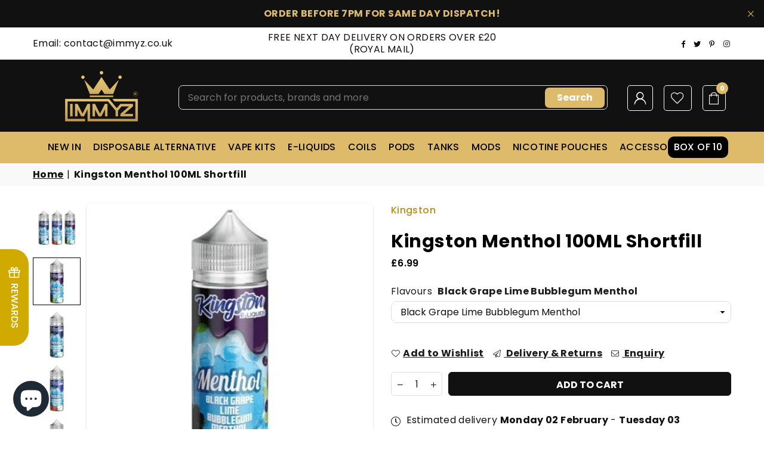

--- FILE ---
content_type: text/html; charset=utf-8
request_url: https://immyz.co.uk/products/kingston-menthol-100ml-shortfill
body_size: 64371
content:
<!doctype html>
<html class="no-js" lang="en" >
  <head><meta charset="utf-8"><meta http-equiv="X-UA-Compatible" content="IE=edge,chrome=1"><meta name="viewport" content="width=device-width, initial-scale=1.0"><meta name="theme-color" content="#000"><meta name="format-detection" content="telephone=no"><link rel="canonical" href="https://immyz.co.uk/products/kingston-menthol-100ml-shortfill"><link rel="preconnect" href="https://cdn.shopify.com" crossorigin><link rel="dns-prefetch" href="https://immyz.co.uk" crossorigin><link rel="dns-prefetch" href="https://immyzltd.myshopify.com" crossorigin><link rel="preconnect" href="https://fonts.shopifycdn.com" crossorigin><link rel="shortcut icon" href="//immyz.co.uk/cdn/shop/files/Untitled_design-437_32x32.png?v=1708394169" type="image/png"><link rel="apple-touch-icon-precomposed" type="image/png" sizes="152x152" href="//immyz.co.uk/cdn/shop/files/Untitled_design-437_152x.png?v=1708394169"><script>window.performance && window.performance.mark && window.performance.mark('shopify.content_for_header.start');</script><meta name="google-site-verification" content="Z7m7VsgJoYufbVjVF-FEeQWZdr0fTzvRUQPtM2QOms0"><meta id="shopify-digital-wallet" name="shopify-digital-wallet" content="/42361258149/digital_wallets/dialog"><meta name="shopify-checkout-api-token" content="293da3b1de58519aa3a3995f6a58c10c"><meta id="in-context-paypal-metadata" data-shop-id="42361258149" data-venmo-supported="false" data-environment="production" data-locale="en_US" data-paypal-v4="true" data-currency="GBP"><link rel="alternate" type="application/json+oembed" href="https://immyz.co.uk/products/kingston-menthol-100ml-shortfill.oembed"><script async="async" src="/checkouts/internal/preloads.js?locale=en-GB"></script><script id="shopify-features" type="application/json">{"accessToken":"293da3b1de58519aa3a3995f6a58c10c","betas":["rich-media-storefront-analytics"],"domain":"immyz.co.uk","predictiveSearch":true,"shopId":42361258149,"locale":"en"}</script><script>var Shopify = Shopify || {};Shopify.shop = "immyzltd.myshopify.com";Shopify.locale = "en";Shopify.currency = {"active":"GBP","rate":"1.0"};Shopify.country = "GB";Shopify.theme = {"name":"Revamp ZA","id":180712964475,"schema_name":"Avone","schema_version":"5.1","theme_store_id":null,"role":"main"};Shopify.theme.handle = "null";Shopify.theme.style = {"id":null,"handle":null};Shopify.cdnHost = "immyz.co.uk/cdn";Shopify.routes = Shopify.routes || {};Shopify.routes.root = "/";</script><script type="module">!function(o){(o.Shopify=o.Shopify||{}).modules=!0}(window);</script><script>!function(o){function n(){var o=[];function n(){o.push(Array.prototype.slice.apply(arguments))}return n.q=o,n}var t=o.Shopify=o.Shopify||{};t.loadFeatures=n(),t.autoloadFeatures=n()}(window);</script><script id="shop-js-analytics" type="application/json">{"pageType":"product"}</script><script defer="defer" async type="module" src="//immyz.co.uk/cdn/shopifycloud/shop-js/modules/v2/client.init-shop-cart-sync_BN7fPSNr.en.esm.js"></script><script defer="defer" async type="module" src="//immyz.co.uk/cdn/shopifycloud/shop-js/modules/v2/chunk.common_Cbph3Kss.esm.js"></script><script defer="defer" async type="module" src="//immyz.co.uk/cdn/shopifycloud/shop-js/modules/v2/chunk.modal_DKumMAJ1.esm.js"></script><script type="module">await import("//immyz.co.uk/cdn/shopifycloud/shop-js/modules/v2/client.init-shop-cart-sync_BN7fPSNr.en.esm.js");await import("//immyz.co.uk/cdn/shopifycloud/shop-js/modules/v2/chunk.common_Cbph3Kss.esm.js");await import("//immyz.co.uk/cdn/shopifycloud/shop-js/modules/v2/chunk.modal_DKumMAJ1.esm.js");window.Shopify.SignInWithShop?.initShopCartSync?.({"fedCMEnabled":true,"windoidEnabled":true});</script><script>(function() {var isLoaded = false;function asyncLoad() {if (isLoaded) return;isLoaded = true;var urls = ["https:\/\/ecommplugins-scripts.trustpilot.com\/v2.1\/js\/header.min.js?settings=eyJrZXkiOiJLQWd4RW94WmhKOFo3cXI2IiwicyI6Im5vbmUifQ==\u0026shop=immyzltd.myshopify.com","https:\/\/ecommplugins-trustboxsettings.trustpilot.com\/immyzltd.myshopify.com.js?settings=1719403813969\u0026shop=immyzltd.myshopify.com","https:\/\/widget.trustpilot.com\/bootstrap\/v5\/tp.widget.sync.bootstrap.min.js?shop=immyzltd.myshopify.com","https:\/\/widget.trustpilot.com\/bootstrap\/v5\/tp.widget.sync.bootstrap.min.js?shop=immyzltd.myshopify.com","https:\/\/widget.trustpilot.com\/bootstrap\/v5\/tp.widget.sync.bootstrap.min.js?shop=immyzltd.myshopify.com"];for (var i = 0; i < urls.length; i++) {var s = document.createElement('script');s.type = 'text/javascript';s.async = true;s.src = urls[i];var x = document.getElementsByTagName('script')[0];x.parentNode.insertBefore(s, x);}};if(window.attachEvent) {window.attachEvent('onload', asyncLoad);} else {window.addEventListener('load', asyncLoad, false);}})();</script><script id="__st">var __st={"a":42361258149,"offset":0,"reqid":"55110380-7abf-4317-85bc-1327d4bd5d69-1769814039","pageurl":"immyz.co.uk\/products\/kingston-menthol-100ml-shortfill","u":"7c513772a94b","p":"product","rtyp":"product","rid":8179276120318};</script><script>window.ShopifyPaypalV4VisibilityTracking = true;</script><script id="captcha-bootstrap">!function(){'use strict';const t='contact',e='account',n='new_comment',o=[[t,t],['blogs',n],['comments',n],[t,'customer']],c=[[e,'customer_login'],[e,'guest_login'],[e,'recover_customer_password'],[e,'create_customer']],r=t=>t.map((([t,e])=>`form[action*='/${t}']:not([data-nocaptcha='true']) input[name='form_type'][value='${e}']`)).join(','),a=t=>()=>t?[...document.querySelectorAll(t)].map((t=>t.form)):[];function s(){const t=[...o],e=r(t);return a(e)}const i='password',u='form_key',d=['recaptcha-v3-token','g-recaptcha-response','h-captcha-response',i],f=()=>{try{return window.sessionStorage}catch{return}},m='__shopify_v',_=t=>t.elements[u];function p(t,e,n=!1){try{const o=window.sessionStorage,c=JSON.parse(o.getItem(e)),{data:r}=function(t){const{data:e,action:n}=t;return t[m]||n?{data:e,action:n}:{data:t,action:n}}(c);for(const[e,n]of Object.entries(r))t.elements[e]&&(t.elements[e].value=n);n&&o.removeItem(e)}catch(o){console.error('form repopulation failed',{error:o})}}const l='form_type',E='cptcha';function T(t){t.dataset[E]=!0}const w=window,h=w.document,L='Shopify',v='ce_forms',y='captcha';let A=!1;((t,e)=>{const n=(g='f06e6c50-85a8-45c8-87d0-21a2b65856fe',I='https://cdn.shopify.com/shopifycloud/storefront-forms-hcaptcha/ce_storefront_forms_captcha_hcaptcha.v1.5.2.iife.js',D={infoText:'Protected by hCaptcha',privacyText:'Privacy',termsText:'Terms'},(t,e,n)=>{const o=w[L][v],c=o.bindForm;if(c)return c(t,g,e,D).then(n);var r;o.q.push([[t,g,e,D],n]),r=I,A||(h.body.append(Object.assign(h.createElement('script'),{id:'captcha-provider',async:!0,src:r})),A=!0)});var g,I,D;w[L]=w[L]||{},w[L][v]=w[L][v]||{},w[L][v].q=[],w[L][y]=w[L][y]||{},w[L][y].protect=function(t,e){n(t,void 0,e),T(t)},Object.freeze(w[L][y]),function(t,e,n,w,h,L){const[v,y,A,g]=function(t,e,n){const i=e?o:[],u=t?c:[],d=[...i,...u],f=r(d),m=r(i),_=r(d.filter((([t,e])=>n.includes(e))));return[a(f),a(m),a(_),s()]}(w,h,L),I=t=>{const e=t.target;return e instanceof HTMLFormElement?e:e&&e.form},D=t=>v().includes(t);t.addEventListener('submit',(t=>{const e=I(t);if(!e)return;const n=D(e)&&!e.dataset.hcaptchaBound&&!e.dataset.recaptchaBound,o=_(e),c=g().includes(e)&&(!o||!o.value);(n||c)&&t.preventDefault(),c&&!n&&(function(t){try{if(!f())return;!function(t){const e=f();if(!e)return;const n=_(t);if(!n)return;const o=n.value;o&&e.removeItem(o)}(t);const e=Array.from(Array(32),(()=>Math.random().toString(36)[2])).join('');!function(t,e){_(t)||t.append(Object.assign(document.createElement('input'),{type:'hidden',name:u})),t.elements[u].value=e}(t,e),function(t,e){const n=f();if(!n)return;const o=[...t.querySelectorAll(`input[type='${i}']`)].map((({name:t})=>t)),c=[...d,...o],r={};for(const[a,s]of new FormData(t).entries())c.includes(a)||(r[a]=s);n.setItem(e,JSON.stringify({[m]:1,action:t.action,data:r}))}(t,e)}catch(e){console.error('failed to persist form',e)}}(e),e.submit())}));const S=(t,e)=>{t&&!t.dataset[E]&&(n(t,e.some((e=>e===t))),T(t))};for(const o of['focusin','change'])t.addEventListener(o,(t=>{const e=I(t);D(e)&&S(e,y())}));const B=e.get('form_key'),M=e.get(l),P=B&&M;t.addEventListener('DOMContentLoaded',(()=>{const t=y();if(P)for(const e of t)e.elements[l].value===M&&p(e,B);[...new Set([...A(),...v().filter((t=>'true'===t.dataset.shopifyCaptcha))])].forEach((e=>S(e,t)))}))}(h,new URLSearchParams(w.location.search),n,t,e,['guest_login'])})(!0,!0)}();</script><script integrity="sha256-4kQ18oKyAcykRKYeNunJcIwy7WH5gtpwJnB7kiuLZ1E=" data-source-attribution="shopify.loadfeatures" defer="defer" src="//immyz.co.uk/cdn/shopifycloud/storefront/assets/storefront/load_feature-a0a9edcb.js" crossorigin="anonymous"></script><script data-source-attribution="shopify.dynamic_checkout.dynamic.init">var Shopify=Shopify||{};Shopify.PaymentButton=Shopify.PaymentButton||{isStorefrontPortableWallets:!0,init:function(){window.Shopify.PaymentButton.init=function(){};var t=document.createElement("script");t.src="https://immyz.co.uk/cdn/shopifycloud/portable-wallets/latest/portable-wallets.en.js",t.type="module",document.head.appendChild(t)}};</script><script data-source-attribution="shopify.dynamic_checkout.buyer_consent">function portableWalletsHideBuyerConsent(e){var t=document.getElementById("shopify-buyer-consent"),n=document.getElementById("shopify-subscription-policy-button");t&&n&&(t.classList.add("hidden"),t.setAttribute("aria-hidden","true"),n.removeEventListener("click",e))}function portableWalletsShowBuyerConsent(e){var t=document.getElementById("shopify-buyer-consent"),n=document.getElementById("shopify-subscription-policy-button");t&&n&&(t.classList.remove("hidden"),t.removeAttribute("aria-hidden"),n.addEventListener("click",e))}window.Shopify?.PaymentButton&&(window.Shopify.PaymentButton.hideBuyerConsent=portableWalletsHideBuyerConsent,window.Shopify.PaymentButton.showBuyerConsent=portableWalletsShowBuyerConsent);</script><script data-source-attribution="shopify.dynamic_checkout.cart.bootstrap">document.addEventListener("DOMContentLoaded",(function(){function t(){return document.querySelector("shopify-accelerated-checkout-cart, shopify-accelerated-checkout")}if(t())Shopify.PaymentButton.init();else{new MutationObserver((function(e,n){t()&&(Shopify.PaymentButton.init(),n.disconnect())})).observe(document.body,{childList:!0,subtree:!0})}}));</script><script id='scb4127' type='text/javascript' async='' src='https://immyz.co.uk/cdn/shopifycloud/privacy-banner/storefront-banner.js'></script><link id="shopify-accelerated-checkout-styles" rel="stylesheet" media="screen" href="https://immyz.co.uk/cdn/shopifycloud/portable-wallets/latest/accelerated-checkout-backwards-compat.css" crossorigin="anonymous">
<style id="shopify-accelerated-checkout-cart">
        #shopify-buyer-consent {
  margin-top: 1em;
  display: inline-block;
  width: 100%;
}

#shopify-buyer-consent.hidden {
  display: none;
}

#shopify-subscription-policy-button {
  background: none;
  border: none;
  padding: 0;
  text-decoration: underline;
  font-size: inherit;
  cursor: pointer;
}

#shopify-subscription-policy-button::before {
  box-shadow: none;
}

      </style>

<script>window.performance && window.performance.mark && window.performance.mark('shopify.content_for_header.end');</script><title>Kingston Menthol 100ML Shortfill - IMMYZ</title><meta name="description" content="Shop Now Kingston Menthol 100ML Shortfill at IMMYZ Enjoy fast &amp; free delivery on orders over £20. Don&#39;t miss out on our amazing vape deals !"><!-- /snippets/social-meta-tags.liquid --><meta property="og:site_name" content="IMMYZ "><meta property="og:url" content="https://immyz.co.uk/products/kingston-menthol-100ml-shortfill"><meta property="og:title" content="Kingston Menthol 100ML Shortfill"><meta property="og:type" content="product"><meta property="og:description" content="Shop Now Kingston Menthol 100ML Shortfill at IMMYZ Enjoy fast &amp; free delivery on orders over £20. Don&#39;t miss out on our amazing vape deals !"><meta property="og:price:amount" content="6.99"><meta property="og:price:currency" content="GBP"><meta property="og:image" content="http://immyz.co.uk/cdn/shop/products/kingston-menthol-100ml-shortfill-kingston-immyz-927104_1200x1200.jpg?v=1699618779"><meta property="og:image" content="http://immyz.co.uk/cdn/shop/products/kingston-menthol-100ml-shortfill-kingston-immyz-348368_1200x1200.jpg?v=1699618779"><meta property="og:image" content="http://immyz.co.uk/cdn/shop/products/kingston-menthol-100ml-shortfill-kingston-immyz-348448_1200x1200.jpg?v=1699618779"><meta property="og:image:secure_url" content="https://immyz.co.uk/cdn/shop/products/kingston-menthol-100ml-shortfill-kingston-immyz-927104_1200x1200.jpg?v=1699618779"><meta property="og:image:secure_url" content="https://immyz.co.uk/cdn/shop/products/kingston-menthol-100ml-shortfill-kingston-immyz-348368_1200x1200.jpg?v=1699618779"><meta property="og:image:secure_url" content="https://immyz.co.uk/cdn/shop/products/kingston-menthol-100ml-shortfill-kingston-immyz-348448_1200x1200.jpg?v=1699618779"><meta name="twitter:site" content="@immyzofficial"><meta name="twitter:card" content="summary_large_image"><meta name="twitter:title" content="Kingston Menthol 100ML Shortfill"><meta name="twitter:description" content="Shop Now Kingston Menthol 100ML Shortfill at IMMYZ Enjoy fast &amp; free delivery on orders over £20. Don&#39;t miss out on our amazing vape deals !">

 
      <meta name="robots" content="index, follow">
    
<link rel="preconnect" href="https://fonts.googleapis.com"><link rel="preconnect" href="https://fonts.gstatic.com" crossorigin><link href="https://fonts.googleapis.com/css2?family=Poppins:wght@300;400;500;600;700&display=swap" rel="stylesheet"><style type="text/css">:root{--ft1:'Poppins';--ft2:'Poppins';--ft3:'Poppins';--site_gutter:15px;--grid_gutter:30px;--grid_gutter_sm:15px; --input_height:38px;--input_height_sm:32px;--error:#d20000}*,::after,::before{box-sizing:border-box}article,aside,details,figcaption,figure,footer,header,hgroup,main,menu,nav,section,summary{display:block}body,button,input,select,textarea{font-family:-apple-system,BlinkMacSystemFont,"Segoe UI","Roboto","Oxygen","Ubuntu","Cantarell","Helvetica Neue",sans-serif;-webkit-font-smoothing:antialiased;-webkit-text-size-adjust:100%}a{background-color:transparent}a,a:after,a:before{transition:all .3s ease-in-out}b,strong{font-weight:700;}em{font-style:italic}small{font-size:80%}sub,sup{font-size:75%;line-height:0;position:relative;vertical-align:baseline}sup{top:-.5em}sub{bottom:-.25em}img{max-width:100%;border:0}button,input,optgroup,select,textarea{color:inherit;font:inherit;margin:0;outline:0}button[disabled],input[disabled]{cursor:default}[type=button]::-moz-focus-inner,[type=reset]::-moz-focus-inner,[type=submit]::-moz-focus-inner,button::-moz-focus-inner{border-style:none;padding:0}[type=button]:-moz-focusring,[type=reset]:-moz-focusring,[type=submit]:-moz-focusring,button:-moz-focusring{outline:1px dotted ButtonText}input[type=email],input[type=number],input[type=password],input[type=search]{-webkit-appearance:none;-moz-appearance:none}table{width:100%;border-collapse:collapse;border-spacing:0}td,th{padding:0}textarea{overflow:auto;-webkit-appearance:none;-moz-appearance:none}[tabindex='-1']:focus{outline:0}a,img{outline:0!important;border:0}[role=button],a,button,input,label,select,textarea{touch-action:manipulation}.fl,.flex{display:flex}.fl1,.flex-item{flex:1}.clearfix::after{content:'';display:table;clear:both}.clear{clear:both}.icon__fallback-text,.v-hidden{position:absolute!important;overflow:hidden;clip:rect(0 0 0 0);height:1px;width:1px;margin:-1px;padding:0;border:0}.visibility-hidden{visibility:hidden}.js-focus-hidden:focus{outline:0}.no-js:not(html),.no-js .js{display:none}.no-js .no-js:not(html){display:block}.skip-link:focus{clip:auto;width:auto;height:auto;margin:0;color:#111;background-color:#fff;padding:10px;opacity:1;z-index:10000;transition:none}blockquote{background:#f8f8f8;font-weight:600;font-size:15px;font-style:normal;text-align:center;padding:0 30px;margin:0}.rte blockquote{padding:25px;margin-bottom:20px}blockquote p+cite{margin-top:7.5px}blockquote cite{display:block;font-size:13px;font-style:inherit}code,pre{font-family:Consolas,monospace;font-size:1em}pre{overflow:auto}.rte:last-child{margin-bottom:0}.rte .h1,.rte .h2,.rte .h3,.rte .h4,.rte .h5,.rte .h6,.rte h1,.rte h2,.rte h3,.rte h4,.rte h5,.rte h6{margin-top:15px;margin-bottom:7.5px}.rte .h1:first-child,.rte .h2:first-child,.rte .h3:first-child,.rte .h4:first-child,.rte .h5:first-child,.rte .h6:first-child,.rte h1:first-child,.rte h2:first-child,.rte h3:first-child,.rte h4:first-child,.rte h5:first-child,.rte h6:first-child{margin-top:0}.rte li{margin-bottom:4px;list-style:inherit}.rte li:last-child{margin-bottom:0}.rte-setting{margin-bottom:11.11111px}.rte-setting:last-child{margin-bottom:0}p:last-child{margin-bottom:0}li{list-style:none}.fine-print{font-size:1.07692em;font-style:italic;margin:20px 0}.txt--minor{font-size:80%}.txt--emphasis{font-style:italic}.icon{display:inline-block;width:20px;height:20px;vertical-align:middle;fill:currentColor}.no-svg .icon{display:none}svg.icon:not(.icon--full-color) circle,svg.icon:not(.icon--full-color) ellipse,svg.icon:not(.icon--full-color) g,svg.icon:not(.icon--full-color) line,svg.icon:not(.icon--full-color) path,svg.icon:not(.icon--full-color) polygon,svg.icon:not(.icon--full-color) polyline,svg.icon:not(.icon--full-color) rect,symbol.icon:not(.icon--full-color) circle,symbol.icon:not(.icon--full-color) ellipse,symbol.icon:not(.icon--full-color) g,symbol.icon:not(.icon--full-color) line,symbol.icon:not(.icon--full-color) path,symbol.icon:not(.icon--full-color) polygon,symbol.icon:not(.icon--full-color) polyline,symbol.icon:not(.icon--full-color) rect{fill:inherit;stroke:inherit}.no-svg .icon__fallback-text{position:static!important;overflow:inherit;clip:none;height:auto;width:auto;margin:0}ol,ul{margin:0;padding:0}ol{list-style:decimal}.list--inline{padding:0;margin:0}.list--inline li{display:inline-block;margin-bottom:0;vertical-align:middle}.rte img{height:auto}.rte table{table-layout:fixed}.rte ol,.rte ul{margin:20px 0 30px 30px}.rte ol.list--inline,.rte ul.list--inline{margin-left:0}.rte ul{list-style:disc outside}.rte ul ul{list-style:circle outside}.rte ul ul ul{list-style:square outside}.rte a:not(.btn){padding-bottom:1px}.tc .rte ol,.tc .rte ul,.tc.rte ol,.tc.rte ul{margin-left:0;list-style-position:inside}.rte__table-wrapper{max-width:100%;overflow:auto;-webkit-overflow-scrolling:touch}svg:not(:root){overflow:hidden}.video-wrapper{position:relative;overflow:hidden;max-width:100%;padding-bottom:56.25%;height:0;height:auto}.video-wrapper iframe{position:absolute;top:0;left:0;width:100%;height:100%}form{margin:0}legend{border:0;padding:0}button,input[type=submit],label[for]{cursor:pointer}input[type=text]{-webkit-appearance:none;-moz-appearance:none}[type=checkbox]+label,[type=radio]+label{display:inline-block;margin-bottom:0}textarea{min-height:100px}input[type=checkbox],input[type=radio]{margin:0 5px 0 0;vertical-align:middle}select::-ms-expand{display:none}.label--hidden{position:absolute;height:0;width:0;margin-bottom:0;overflow:hidden;clip:rect(1px,1px,1px,1px)}.form-vertical input,.form-vertical select,.form-vertical textarea{display:block;width:100%}.form-vertical [type=checkbox],.form-vertical [type=radio]{display:inline-block;width:auto;margin-right:5px}.form-vertical .btn,.form-vertical [type=submit]{display:inline-block;width:auto}.grid--table{display:table;table-layout:fixed;width:100%}.grid--table>.gitem{float:none;display:table-cell;vertical-align:middle}.is-transitioning{display:block!important;visibility:visible!important}.mr0{margin:0 !important;}.pd0{ padding:0 !important;}.db{display:block}.dbi{display:inline-block}.dn, .hidden,.btn.loading .txt {display:none}.of_hidden {overflow:hidden}.pa {position:absolute}.pr {position:relative}.fw-300{font-weight:300}.fw-400{font-weight:400}.fw-500{font-weight:500}.fw-600{font-weight:600}b,strong,.fw-700{font-weight:700}em, .em{font-style:italic}.tt-u{text-transform:uppercase}.tt-l{text-transform:lowercase}.tt-c{text-transform:capitalize}.tt-n{text-transform:none}.list-bullet,.list-arrow,.list-square,.order-list{padding:0 0 15px 15px;}.list-bullet li {list-style:disc; padding:4px 0; }.list-bullet ul, .list-circle ul, .list-arrow ul, .order-list li {padding-left:15px;}.list-square li {list-style:square; padding:4px 0; } .list-arrow li {list-style:disclosure-closed; padding:4px 0; }.order-list li {list-style:decimal; padding:4px 0; }.tdn {text-decoration:none!important}.tdu {text-decoration:underline}.imgFt{position:absolute;top:0;left:0;width:100%;height:100%;object-fit:cover; object-position:center; }.imgFl { display:block; width:100%; height:auto; }.imgWrapper { display:block; margin:auto; }.autoHt { height:auto; }.bgImg { background-size:cover; background-repeat:no-repeat; background-position:center; }.grid-sizer{width:25%; position:absolute}.w_auto {width:auto!important}.h_auto{height:auto}.w_100{width:100%!important}.h_100{height:100%!important}.pd10 {padding:10px;}.grid{display:flex;flex-wrap:wrap;list-style:none;margin:0 -7.5px }.gitem{flex:0 0 auto;padding-left:7.5px;padding-right:7.5px;width:100%}.col-1,.rwcols-1 .gitem, .wd100{width:100%}.col-2,.rwcols-2 .gitem,.wd50{width:50%}.col-3,.rwcols-3 .gitem,.wd33{width:33.33333%}.col-4,.rwcols-4 .gitem,.wd25{width:25%}.col-5,.rwcols-5 .gitem,.wd20{width:20%}.col-6,.rwcols-6 .gitem,.wd16{width:16.66667%}.col-7,.rwcols-7 .gitem,.wd14{width:14.28571%}.col-8,.rwcols-8 .gitem,.wd12{width:12.5%}.col-9,.rwcols-9 .gitem,.wd11{width:11.11111%}.col-10,.rwcols-10 .gitem,.wd10{width:10%}.wd30{width:30%}.wd37{width:37.5%}.wd40{width:40%}.wd60{width:60%}.wd62{width:62.5%}.wd66{width:66.66667%}.wd70{width:70%}.wd75{width:75%}.wd80{width:80%}.wd83{width:83.33333%}.wd87{width:87.5%}.wd90{width:90%}.wd100{width:100%}.show{display:block!important}.hide{display:none!important}.grid-products{margin:0 -0.0px}.grid-products .gitem{padding-left:0.0px;padding-right:0.0px}.f-row{flex-direction:row}.f-col{flex-direction:column}.f-wrap{flex-wrap:wrap}.f-nowrap{flex-wrap:nowrap}.f-jcs{justify-content:flex-start}.f-jce{justify-content:flex-end}.f-jcc{justify-content:center}.f-jcsb{justify-content:space-between}.f-jcsa{justify-content:space-around}.f-jcse{justify-content:space-evenly}.f-ais{align-items:flex-start}.f-aie{align-items:flex-end}.f-aic{align-items:center}.f-aib{align-items:baseline}.f-aist{align-items:stretch}.f-acs{align-content:flex-start}.f-ace{align-content:flex-end}.f-acc{align-content:center}.f-acsb{align-content:space-between}.f-acsa{align-content:space-around}.f-acst{align-content:stretch}.f-asa{align-self:auto}.f-ass{align-self:flex-start}.f-ase{align-self:flex-end}.f-asc{align-self:center}.f-asb{align-self:baseline}.f-asst{align-self:stretch}.order0{order:0}.order1{order:1}.order2{order:2}.order3{order:3}.tl{text-align:left!important}.tc{text-align:center!important}.tr{text-align:right!important}.m_auto{margin-left:auto;margin-right:auto}.ml_auto{margin-left:auto}.mr_auto{margin-right:auto}.m0{margin:0!important}.mt0{margin-top:0!important}.ml0{margin-left:0!important}.mr0{margin-right:0!important}.mb0{margin-bottom:0!important}.ml5{margin-left:5px}.mt5{margin-top:5px}.mr5{margin-right:5px}.mb5{margin-bottom:5px}.ml10{margin-left:10px}.mt10{margin-top:10px}.mr10{margin-right:10px}.mb10{margin-bottom:10px}.ml15{margin-left:15px}.mt15{margin-top:15px}.mr15{margin-right:15px}.mb15{margin-bottom:15px}.ml20{margin-left:20px}.mt20{margin-top:20px!important}.mr20{margin-right:20px}.mb20{margin-bottom:20px}.ml25{margin-left:25px}.mt25{margin-top:25px}.mr25{margin-right:25px}.mb25{margin-bottom:25px}.ml30{margin-left:30px}.mt30{margin-top:30px}.mr30{margin-right:30px}.mb30{margin-bottom:30px}.mb35{margin-bottom:35px}.mb40{margin-bottom:40px}.mb45{margin-bottom:45px}.mb50{margin-bottom:50px}@media (min-width:768px){.col-md-1{width:100%}.col-md-2,.rwcols-md-2 .gitem,.wd50-md{width:50%}.col-md-3,.rwcols-md-3 .gitem,.wd33-md{width:33.33333%}.col-md-4,.rwcols-md-4 .gitem,.wd25-md{width:25%}.col-md-5,.rwcols-md-5 .gitem,.wd20-md{width:20%}.col-md-6,.rwcols-md-6 .gitem,.wd16-md{width:16.66667%}.col-md-7,.rwcols-md-7 .gitem,.wd14-md{width:14.28571%}.col-md-8,.rwcols-md-8 .gitem,.wd12-md{width:12.5%}.col-md-9,.rwcols-md-9 .gitem,.wd11-md{width:11.11111%}.col-md-10,.rwcols-md-10 .gitem,.wd10-md{width:10%}.wd30-md{width:30%}.wd37-md{width:37.5%}.wd40-md{width:40%}.wd60-md{width:60%}.wd62-md{width:62.5%}.wd66-md{width:66.66667%}.wd70-md{width:70%}.wd75-md{width:75%}.wd80-md{width:80%}.wd83-md{width:83.33333%}.wd87-md{width:87.5%}.wd90-md{width:90%}.tl-md{text-align:left!important}.tc-md{text-align:center!important}.tr-md{text-align:right!important}.f-row-md{flex-direction:row}.f-col-md{flex-direction:column}.f-wrap-md{flex-wrap:wrap}.f-nowrap-md{flex-wrap:nowrap}.f-jcs-md{justify-content:flex-start}.f-jce-md{justify-content:flex-end}.f-jcc-md{justify-content:center}.f-jcsb-md{justify-content:space-between}.f-jcsa-md{justify-content:space-around}.f-jcse-md{justify-content:space-evenly}.f-ais-md{align-items:flex-start}.f-aie-md{align-items:flex-end}.f-aic-md{align-items:center}.f-aib-md{align-items:baseline}.f-aist-md{align-items:stretch}.f-acs-md{align-content:flex-start}.f-ace-md{align-content:flex-end}.f-acc-md{align-content:center}.f-acsb-md{align-content:space-between}.f-acsa-md{align-content:space-around}.f-acst-md{align-content:stretch}.f-asa-md{align-self:auto}.f-ass-md{align-self:flex-start}.f-ase-md{align-self:flex-end}.f-asc-md{align-self:center}.f-asb-md{align-self:baseline}.f-asst-md{align-self:stretch}.mb0-md{margin-bottom:0}.mb5-md{margin-bottom:5px}.mb10-md{margin-bottom:10px}.mb15-md{margin-bottom:15px}.mb20-md{margin-bottom:20px}.mb25-md{margin-bottom:25px}.mb30-md{margin-bottom:30px}.mb35-md{margin-bottom:35px}.mb40-md{margin-bottom:40px}.mb45-md{margin-bottom:45px}.mb50-md{margin-bottom:50px}}@media (min-width:1025px){.grid{margin:0 -15px }.gitem{padding-left:15px;padding-right:15px }.col-lg-1{width:100%}.col-lg-2,.rwcols-lg-2 .gitem,.wd50-lg{width:50%}.col-lg-3,.rwcols-lg-3 .gitem,.wd33-lg{width:33.33333%}.col-lg-4,.rwcols-lg-4 .gitem,.wd25-lg{width:25%}.col-lg-5,.rwcols-lg-5 .gitem,.wd20-lg{width:20%}.col-lg-6,.rwcols-lg-6 .gitem,.wd16-lg{width:16.66667%}.col-lg-7,.rwcols-lg-7 .gitem,.wd14-lg{width:14.28571%}.col-lg-8,.rwcols-lg-8 .gitem,.wd12-lg{width:12.5%}.col-lg-9,.rwcols-lg-9 .gitem,.wd11-lg{width:11.11111%}.col-lg-10,.rwcols-lg-10 .gitem,.wd10-lg{width:10%}.wd30-lg{width:30%}.wd37-lg{width:37.5%}.wd40-lg{width:40%}.wd60-lg{width:60%}.wd62-lg{width:62.5%}.wd66-lg{width:66.66667%}.wd70-lg{width:70%}.wd75-lg{width:75%}.wd80-lg{width:80%}.wd83-lg{width:83.33333%}.wd87-lg{width:87.5%}.wd90-lg{width:90%}.show-lg{display:block!important}.hide-lg{display:none!important}.f-row-lg{flex-direction:row}.f-col-lg{flex-direction:column}.f-wrap-lg{flex-wrap:wrap}.f-nowrap-lg{flex-wrap:nowrap}.tl-lg {text-align:left!important}.tc-lg {text-align:center!important}.tr-lg {text-align:right!important}.grid-products{margin:0 -10.0px}.grid-products .gitem{padding-left:10.0px;padding-right:10.0px}}@media (min-width:1280px){.col-xl-1{width:100%}.col-xl-2,.rwcols-xl-2 .gitem,.wd50-xl{width:50%}.col-xl-3,.rwcols-xl-3 .gitem,.wd33-xl{width:33.33333%}.col-xl-4,.rwcols-xl-4 .gitem,.wd25-xl{width:25%}.col-xl-5,.rwcols-xl-5 .gitem,.wd20-xl{width:20%}.col-xl-6,.rwcols-xl-6 .gitem,.wd16-xl{width:16.66667%}.col-xl-7,.rwcols-xl-7 .gitem,.wd14-xl{width:14.28571%}.col-xl-8,.rwcols-xl-8 .gitem,.wd12-xl{width:12.5%}.col-xl-9,.rwcols-xl-9 .gitem,.wd11-xl{width:11.11111%}.col-xl-10,.rwcols-xl-10 .gitem,.wd10-xl{width:10%}.wd30-xl{width:30%}.wd37-xl{width:37.5%}.wd40-xl{width:40%}.wd60-xl{width:60%}.wd62-xl{width:62.5%}.wd66-xl{width:66.66667%}.wd70-xl{width:70%}.wd75-xl{width:75%}.wd80-xl{width:80%}.wd83-xl{width:83.33333%}.wd87-xl{width:87.5%}.wd90-xl{width:90%}.show-xl{display:block!important}.hide-xl{display:none!important}.f-wrap-xl{flex-wrap:wrap}.f-col-xl{flex-direction:column}.tl-xl {text-align:left!important}.tc-xl {text-align:center!important}.tr-xl {text-align:right!important}}@media only screen and (min-width:768px) and (max-width:1025px){.show-md{display:block!important}.hide-md{display:none!important}}@media only screen and (max-width:767px){.show-sm{display:block!important}.hide-sm{display:none!important}}@font-face{font-family:Adorn-Icons;src:url("//immyz.co.uk/cdn/shop/t/24/assets/adorn-icons.woff2?v=23110375483909177801754391462") format('woff2'),url("//immyz.co.uk/cdn/shop/t/24/assets/adorn-icons.woff?v=3660380726993999231754391462") format('woff');font-weight:400;font-style:normal;font-display:swap}.at{font:normal normal normal 15px/1 Adorn-Icons;speak:none;text-transform:none;display:inline-block;vertical-align:middle;text-rendering:auto;-webkit-font-smoothing:antialiased;-moz-osx-font-smoothing:grayscale}.page-width { margin:0 auto; padding-left:10px; padding-right:10px; max-width:1200px; }.fullwidth { max-width:100%; padding-left:10px; padding-right:10px; }@media only screen and (min-width:766px) { .page-width { padding-left:15px; padding-right:15px; }.fullwidth { padding-left:15px; padding-right:15px; }}@media only screen and (min-width:1280px){.page-width { max-width:100%;padding-left:55px; padding-right:55px; }.fullwidth { padding-left:55px; padding-right:55px; }}.fullwidth.npd { padding-left:0; padding-right:0; }</style><link rel="stylesheet" href="//immyz.co.uk/cdn/shop/t/24/assets/theme.css?v=81819126570805881041761552534" type="text/css" media="all">    <script src="//immyz.co.uk/cdn/shop/t/24/assets/lazysizes.js?v=87699819761267479901754391462" async></script>  <script src="//immyz.co.uk/cdn/shop/t/24/assets/jquery.min.js?v=115860211936397945481754391462"defer="defer"></script><script>var theme = {strings:{addToCart:"Add to cart",preOrder:"Pre-Order",soldOut:"Sold out",unavailable:"Unavailable",showMore:"Show More",showLess:"Show Less"},mlcurrency:false,moneyFormat:"£{{amount}}",currencyFormat:"money_with_currency_format",shopCurrency:"GBP",autoCurrencies:false,money_currency_format:"£{{amount}} GBP",money_format:"£{{amount}}",ajax_cart:true,fixedHeader:true,animation:true,animationMobile:true,searchresult:"See all results",wlAvailable:"Available in Wishlist",rtl:false,};document.documentElement.className = document.documentElement.className.replace('no-js', 'js');var Metatheme = null,thm = 'Avone', shpeml = 'Contact@immyz.co.uk', dmn = window.location.hostname;        window.lazySizesConfig = window.lazySizesConfig || {};window.lazySizesConfig.loadMode = 1;      window.lazySizesConfig.loadHidden = false;        window.shopUrl = 'https://immyz.co.uk';      window.routes = {        cart_add_url: '/cart/add',        cart_change_url: '/cart/change',        cart_update_url: '/cart/update',        cart_url: '/cart',        predictive_search_url: '/search/suggest'      };      window.cartStrings = {        error: `There was an error while updating your cart. Please try again.`,        quantityError: `You can only add [quantity] of this item.`      };</script><script src="//immyz.co.uk/cdn/shop/t/24/assets/vendor.js?v=154559527474465178371754391462" defer="defer"></script>
   <script>window.performance && window.performance.mark && window.performance.mark('shopify.content_for_header.start');</script><meta name="google-site-verification" content="Z7m7VsgJoYufbVjVF-FEeQWZdr0fTzvRUQPtM2QOms0">
<meta id="shopify-digital-wallet" name="shopify-digital-wallet" content="/42361258149/digital_wallets/dialog">
<meta name="shopify-checkout-api-token" content="293da3b1de58519aa3a3995f6a58c10c">
<meta id="in-context-paypal-metadata" data-shop-id="42361258149" data-venmo-supported="false" data-environment="production" data-locale="en_US" data-paypal-v4="true" data-currency="GBP">
<link rel="alternate" type="application/json+oembed" href="https://immyz.co.uk/products/kingston-menthol-100ml-shortfill.oembed">
<script async="async" data-src="/checkouts/internal/preloads.js?locale=en-GB"></script>
<script id="shopify-features" type="application/json">{"accessToken":"293da3b1de58519aa3a3995f6a58c10c","betas":["rich-media-storefront-analytics"],"domain":"immyz.co.uk","predictiveSearch":true,"shopId":42361258149,"locale":"en"}</script>
<script>var Shopify = Shopify || {};
Shopify.shop = "immyzltd.myshopify.com";
Shopify.locale = "en";
Shopify.currency = {"active":"GBP","rate":"1.0"};
Shopify.country = "GB";
Shopify.theme = {"name":"Revamp ZA","id":180712964475,"schema_name":"Avone","schema_version":"5.1","theme_store_id":null,"role":"main"};
Shopify.theme.handle = "null";
Shopify.theme.style = {"id":null,"handle":null};
Shopify.cdnHost = "immyz.co.uk/cdn";
Shopify.routes = Shopify.routes || {};
Shopify.routes.root = "/";</script>
<script type="module">!function(o){(o.Shopify=o.Shopify||{}).modules=!0}(window);</script>
<script>!function(o){function n(){var o=[];function n(){o.push(Array.prototype.slice.apply(arguments))}return n.q=o,n}var t=o.Shopify=o.Shopify||{};t.loadFeatures=n(),t.autoloadFeatures=n()}(window);</script>
<script id="shop-js-analytics" type="application/json">{"pageType":"product"}</script>
<script defer="defer" async type="module" data-src="//immyz.co.uk/cdn/shopifycloud/shop-js/modules/v2/client.init-shop-cart-sync_BN7fPSNr.en.esm.js"></script>
<script defer="defer" async type="module" data-src="//immyz.co.uk/cdn/shopifycloud/shop-js/modules/v2/chunk.common_Cbph3Kss.esm.js"></script>
<script defer="defer" async type="module" data-src="//immyz.co.uk/cdn/shopifycloud/shop-js/modules/v2/chunk.modal_DKumMAJ1.esm.js"></script>
<script type="module">
  await import("//immyz.co.uk/cdn/shopifycloud/shop-js/modules/v2/client.init-shop-cart-sync_BN7fPSNr.en.esm.js");
await import("//immyz.co.uk/cdn/shopifycloud/shop-js/modules/v2/chunk.common_Cbph3Kss.esm.js");
await import("//immyz.co.uk/cdn/shopifycloud/shop-js/modules/v2/chunk.modal_DKumMAJ1.esm.js");

  window.Shopify.SignInWithShop?.initShopCartSync?.({"fedCMEnabled":true,"windoidEnabled":true});

</script>
<script>(function() {
  var isLoaded = false;
  function asyncLoad() {
    if (isLoaded) return;
    isLoaded = true;
    var urls = ["https:\/\/ecommplugins-scripts.trustpilot.com\/v2.1\/js\/header.min.js?settings=eyJrZXkiOiJLQWd4RW94WmhKOFo3cXI2IiwicyI6Im5vbmUifQ==\u0026shop=immyzltd.myshopify.com","https:\/\/ecommplugins-trustboxsettings.trustpilot.com\/immyzltd.myshopify.com.js?settings=1719403813969\u0026shop=immyzltd.myshopify.com","https:\/\/widget.trustpilot.com\/bootstrap\/v5\/tp.widget.sync.bootstrap.min.js?shop=immyzltd.myshopify.com","https:\/\/widget.trustpilot.com\/bootstrap\/v5\/tp.widget.sync.bootstrap.min.js?shop=immyzltd.myshopify.com","https:\/\/widget.trustpilot.com\/bootstrap\/v5\/tp.widget.sync.bootstrap.min.js?shop=immyzltd.myshopify.com"];
    for (var i = 0; i < urls.length; i++) {
      var s = document.createElement('script');
      s.type = 'text/javascript';
      s.async = true;
      s.src = urls[i];
      var x = document.getElementsByTagName('script')[0];
      x.parentNode.insertBefore(s, x);
    }
  };
  document.addEventListener('StartAsyncLoading',function(event){asyncLoad();});if(window.attachEvent) {
    window.attachEvent('onload', function(){});
  } else {
    window.addEventListener('load', function(){}, false);
  }
})();</script>
<script id="__st">var __st={"a":42361258149,"offset":0,"reqid":"55110380-7abf-4317-85bc-1327d4bd5d69-1769814039","pageurl":"immyz.co.uk\/products\/kingston-menthol-100ml-shortfill","u":"7c513772a94b","p":"product","rtyp":"product","rid":8179276120318};</script>
<script>window.ShopifyPaypalV4VisibilityTracking = true;</script>
<script id="captcha-bootstrap">!function(){'use strict';const t='contact',e='account',n='new_comment',o=[[t,t],['blogs',n],['comments',n],[t,'customer']],c=[[e,'customer_login'],[e,'guest_login'],[e,'recover_customer_password'],[e,'create_customer']],r=t=>t.map((([t,e])=>`form[action*='/${t}']:not([data-nocaptcha='true']) input[name='form_type'][value='${e}']`)).join(','),a=t=>()=>t?[...document.querySelectorAll(t)].map((t=>t.form)):[];function s(){const t=[...o],e=r(t);return a(e)}const i='password',u='form_key',d=['recaptcha-v3-token','g-recaptcha-response','h-captcha-response',i],f=()=>{try{return window.sessionStorage}catch{return}},m='__shopify_v',_=t=>t.elements[u];function p(t,e,n=!1){try{const o=window.sessionStorage,c=JSON.parse(o.getItem(e)),{data:r}=function(t){const{data:e,action:n}=t;return t[m]||n?{data:e,action:n}:{data:t,action:n}}(c);for(const[e,n]of Object.entries(r))t.elements[e]&&(t.elements[e].value=n);n&&o.removeItem(e)}catch(o){console.error('form repopulation failed',{error:o})}}const l='form_type',E='cptcha';function T(t){t.dataset[E]=!0}const w=window,h=w.document,L='Shopify',v='ce_forms',y='captcha';let A=!1;((t,e)=>{const n=(g='f06e6c50-85a8-45c8-87d0-21a2b65856fe',I='https://cdn.shopify.com/shopifycloud/storefront-forms-hcaptcha/ce_storefront_forms_captcha_hcaptcha.v1.5.2.iife.js',D={infoText:'Protected by hCaptcha',privacyText:'Privacy',termsText:'Terms'},(t,e,n)=>{const o=w[L][v],c=o.bindForm;if(c)return c(t,g,e,D).then(n);var r;o.q.push([[t,g,e,D],n]),r=I,A||(h.body.append(Object.assign(h.createElement('script'),{id:'captcha-provider',async:!0,src:r})),A=!0)});var g,I,D;w[L]=w[L]||{},w[L][v]=w[L][v]||{},w[L][v].q=[],w[L][y]=w[L][y]||{},w[L][y].protect=function(t,e){n(t,void 0,e),T(t)},Object.freeze(w[L][y]),function(t,e,n,w,h,L){const[v,y,A,g]=function(t,e,n){const i=e?o:[],u=t?c:[],d=[...i,...u],f=r(d),m=r(i),_=r(d.filter((([t,e])=>n.includes(e))));return[a(f),a(m),a(_),s()]}(w,h,L),I=t=>{const e=t.target;return e instanceof HTMLFormElement?e:e&&e.form},D=t=>v().includes(t);t.addEventListener('submit',(t=>{const e=I(t);if(!e)return;const n=D(e)&&!e.dataset.hcaptchaBound&&!e.dataset.recaptchaBound,o=_(e),c=g().includes(e)&&(!o||!o.value);(n||c)&&t.preventDefault(),c&&!n&&(function(t){try{if(!f())return;!function(t){const e=f();if(!e)return;const n=_(t);if(!n)return;const o=n.value;o&&e.removeItem(o)}(t);const e=Array.from(Array(32),(()=>Math.random().toString(36)[2])).join('');!function(t,e){_(t)||t.append(Object.assign(document.createElement('input'),{type:'hidden',name:u})),t.elements[u].value=e}(t,e),function(t,e){const n=f();if(!n)return;const o=[...t.querySelectorAll(`input[type='${i}']`)].map((({name:t})=>t)),c=[...d,...o],r={};for(const[a,s]of new FormData(t).entries())c.includes(a)||(r[a]=s);n.setItem(e,JSON.stringify({[m]:1,action:t.action,data:r}))}(t,e)}catch(e){console.error('failed to persist form',e)}}(e),e.submit())}));const S=(t,e)=>{t&&!t.dataset[E]&&(n(t,e.some((e=>e===t))),T(t))};for(const o of['focusin','change'])t.addEventListener(o,(t=>{const e=I(t);D(e)&&S(e,y())}));const B=e.get('form_key'),M=e.get(l),P=B&&M;t.addEventListener('DOMContentLoaded',(()=>{const t=y();if(P)for(const e of t)e.elements[l].value===M&&p(e,B);[...new Set([...A(),...v().filter((t=>'true'===t.dataset.shopifyCaptcha))])].forEach((e=>S(e,t)))}))}(h,new URLSearchParams(w.location.search),n,t,e,['guest_login'])})(!0,!0)}();</script>
<script integrity="sha256-4kQ18oKyAcykRKYeNunJcIwy7WH5gtpwJnB7kiuLZ1E=" data-source-attribution="shopify.loadfeatures" defer="defer" data-src="//immyz.co.uk/cdn/shopifycloud/storefront/assets/storefront/load_feature-a0a9edcb.js" crossorigin="anonymous"></script>
<script data-source-attribution="shopify.dynamic_checkout.dynamic.init">var Shopify=Shopify||{};Shopify.PaymentButton=Shopify.PaymentButton||{isStorefrontPortableWallets:!0,init:function(){window.Shopify.PaymentButton.init=function(){};var t=document.createElement("script");t.data-src="https://immyz.co.uk/cdn/shopifycloud/portable-wallets/latest/portable-wallets.en.js",t.type="module",document.head.appendChild(t)}};
</script>
<script data-source-attribution="shopify.dynamic_checkout.buyer_consent">
  function portableWalletsHideBuyerConsent(e){var t=document.getElementById("shopify-buyer-consent"),n=document.getElementById("shopify-subscription-policy-button");t&&n&&(t.classList.add("hidden"),t.setAttribute("aria-hidden","true"),n.removeEventListener("click",e))}function portableWalletsShowBuyerConsent(e){var t=document.getElementById("shopify-buyer-consent"),n=document.getElementById("shopify-subscription-policy-button");t&&n&&(t.classList.remove("hidden"),t.removeAttribute("aria-hidden"),n.addEventListener("click",e))}window.Shopify?.PaymentButton&&(window.Shopify.PaymentButton.hideBuyerConsent=portableWalletsHideBuyerConsent,window.Shopify.PaymentButton.showBuyerConsent=portableWalletsShowBuyerConsent);
</script>
<script data-source-attribution="shopify.dynamic_checkout.cart.bootstrap">document.addEventListener("DOMContentLoaded",(function(){function t(){return document.querySelector("shopify-accelerated-checkout-cart, shopify-accelerated-checkout")}if(t())Shopify.PaymentButton.init();else{new MutationObserver((function(e,n){t()&&(Shopify.PaymentButton.init(),n.disconnect())})).observe(document.body,{childList:!0,subtree:!0})}}));
</script>
<script id='scb4127' type='text/javascript' async='' data-src='https://immyz.co.uk/cdn/shopifycloud/privacy-banner/storefront-banner.js'></script><!-- placeholder 4968e3832d052873 --><script>window.performance && window.performance.mark && window.performance.mark('shopify.content_for_header.end');</script><!-- Google tag (gtag.js) -->
<script async src="https://www.googletagmanager.com/gtag/js?id=G-ZXN5S6D5SP"></script>
<script>
  window.dataLayer = window.dataLayer || [];
  function gtag(){dataLayer.push(arguments);}
  gtag('js', new Date());

  gtag('config', 'G-ZXN5S6D5SP');
</script>
<link href="//immyz.co.uk/cdn/shop/t/24/assets/im-custom.css?v=162504361014238267611761546404" rel="stylesheet" type="text/css" media="all" />



<!-- BEGIN app block: shopify://apps/avis-product-options/blocks/avisplus-product-options/e076618e-4c9c-447f-ad6d-4f1577799c29 -->




<script>
    window.OpusNoShadowRoot=true;
    window.apo_js_loaded={options:!1,style_collection:!1,style_product:!1,minicart:!1};
    window.ap_front_settings = {
      root_api:"https://apo-api.avisplus.io/",
      check_on: {add_to_cart: false, check_out: false},
      page_type: "product",
      shop_id: "42361258149",
      money_format: "£{{amount}}",
      money_with_currency_format: "£{{amount}} GBP",
      icon_tooltip: "https://cdn.shopify.com/extensions/019c10eb-4723-7087-bbf6-dc339f9dc00d/avis-options-v1.7.139.9/assets/tooltip.svg",
      currency_code: '',
      url_jquery: "https://cdn.shopify.com/extensions/019c10eb-4723-7087-bbf6-dc339f9dc00d/avis-options-v1.7.139.9/assets/jquery-3.6.0.min.js",
      theme_name: "",
      customer: null ,
      customer_order_count: ``,
      curCountryCode: `GB`,
      url_css_date: "https://cdn.shopify.com/extensions/019c10eb-4723-7087-bbf6-dc339f9dc00d/avis-options-v1.7.139.9/assets/apo-date.min.css",
      url_css_main_v1: "https://cdn.shopify.com/extensions/019c10eb-4723-7087-bbf6-dc339f9dc00d/avis-options-v1.7.139.9/assets/apo-product-options_v1.min.css",
      url_css_main_v2: "https://cdn.shopify.com/extensions/019c10eb-4723-7087-bbf6-dc339f9dc00d/avis-options-v1.7.139.9/assets/apo-product-options_v2.min.css",
      joinAddCharge: "|",
      cart_collections: [],
      inventories: {},
      product_info: {
        product: {"id":8179276120318,"title":"Kingston Menthol 100ML Shortfill","handle":"kingston-menthol-100ml-shortfill","description":"\u003cul data-mce-fragment=\"1\"\u003e\n\u003cli data-mce-fragment=\"1\"\u003e100ml Vape Juice E-liquid Bottle\u003cbr data-mce-fragment=\"1\"\u003e\n\u003c\/li\u003e\n\u003cli data-mce-fragment=\"1\"\u003e0mg Nicotine\u003c\/li\u003e\n\u003cli data-mce-fragment=\"1\"\u003e70vg\/30vg\u003c\/li\u003e\n\u003cli data-mce-fragment=\"1\"\u003eAvailable in 7 Flavours\u003c\/li\u003e\n\u003c\/ul\u003e","published_at":"2023-11-09T18:18:35+00:00","created_at":"2023-11-09T18:18:45+00:00","vendor":"Kingston","type":"Shortfills","tags":["100ml","E-liquid","shortfill","shortfills"],"price":699,"price_min":699,"price_max":699,"available":true,"price_varies":false,"compare_at_price":null,"compare_at_price_min":0,"compare_at_price_max":0,"compare_at_price_varies":false,"variants":[{"id":44402227478782,"title":"Black Grape Lime Bubblegum Menthol","option1":"Black Grape Lime Bubblegum Menthol","option2":null,"option3":null,"sku":"","requires_shipping":true,"taxable":true,"featured_image":{"id":40392357544190,"product_id":8179276120318,"position":2,"created_at":"2023-11-10T12:19:39+00:00","updated_at":"2023-11-10T12:19:39+00:00","alt":"Kingston Menthol 100ML Shortfill - IMMYZ","width":360,"height":360,"src":"\/\/immyz.co.uk\/cdn\/shop\/products\/kingston-menthol-100ml-shortfill-kingston-immyz-348368.jpg?v=1699618779","variant_ids":[44402227478782]},"available":true,"name":"Kingston Menthol 100ML Shortfill - Black Grape Lime Bubblegum Menthol","public_title":"Black Grape Lime Bubblegum Menthol","options":["Black Grape Lime Bubblegum Menthol"],"price":699,"weight":0,"compare_at_price":null,"inventory_management":"shopify","barcode":"","featured_media":{"alt":"Kingston Menthol 100ML Shortfill - IMMYZ","id":33053379035390,"position":2,"preview_image":{"aspect_ratio":1.0,"height":360,"width":360,"src":"\/\/immyz.co.uk\/cdn\/shop\/products\/kingston-menthol-100ml-shortfill-kingston-immyz-348368.jpg?v=1699618779"}},"requires_selling_plan":false,"selling_plan_allocations":[]},{"id":44402227511550,"title":"Blackcurrant Blue Raspberry Menthol","option1":"Blackcurrant Blue Raspberry Menthol","option2":null,"option3":null,"sku":"","requires_shipping":true,"taxable":true,"featured_image":{"id":40392357576958,"product_id":8179276120318,"position":3,"created_at":"2023-11-10T12:19:39+00:00","updated_at":"2023-11-10T12:19:39+00:00","alt":"Kingston Menthol 100ML Shortfill - IMMYZ","width":360,"height":360,"src":"\/\/immyz.co.uk\/cdn\/shop\/products\/kingston-menthol-100ml-shortfill-kingston-immyz-348448.jpg?v=1699618779","variant_ids":[44402227511550]},"available":true,"name":"Kingston Menthol 100ML Shortfill - Blackcurrant Blue Raspberry Menthol","public_title":"Blackcurrant Blue Raspberry Menthol","options":["Blackcurrant Blue Raspberry Menthol"],"price":699,"weight":0,"compare_at_price":null,"inventory_management":"shopify","barcode":"","featured_media":{"alt":"Kingston Menthol 100ML Shortfill - IMMYZ","id":33053379068158,"position":3,"preview_image":{"aspect_ratio":1.0,"height":360,"width":360,"src":"\/\/immyz.co.uk\/cdn\/shop\/products\/kingston-menthol-100ml-shortfill-kingston-immyz-348448.jpg?v=1699618779"}},"requires_selling_plan":false,"selling_plan_allocations":[]},{"id":44402227544318,"title":"Blueberry Raspberry Menthol","option1":"Blueberry Raspberry Menthol","option2":null,"option3":null,"sku":"","requires_shipping":true,"taxable":true,"featured_image":{"id":40392357609726,"product_id":8179276120318,"position":4,"created_at":"2023-11-10T12:19:39+00:00","updated_at":"2023-11-10T12:19:39+00:00","alt":"Kingston Menthol 100ML Shortfill - IMMYZ","width":360,"height":360,"src":"\/\/immyz.co.uk\/cdn\/shop\/products\/kingston-menthol-100ml-shortfill-kingston-immyz-299306.jpg?v=1699618779","variant_ids":[44402227544318]},"available":true,"name":"Kingston Menthol 100ML Shortfill - Blueberry Raspberry Menthol","public_title":"Blueberry Raspberry Menthol","options":["Blueberry Raspberry Menthol"],"price":699,"weight":0,"compare_at_price":null,"inventory_management":"shopify","barcode":"","featured_media":{"alt":"Kingston Menthol 100ML Shortfill - IMMYZ","id":33053379100926,"position":4,"preview_image":{"aspect_ratio":1.0,"height":360,"width":360,"src":"\/\/immyz.co.uk\/cdn\/shop\/products\/kingston-menthol-100ml-shortfill-kingston-immyz-299306.jpg?v=1699618779"}},"requires_selling_plan":false,"selling_plan_allocations":[]},{"id":44402227577086,"title":"Minty Menthol","option1":"Minty Menthol","option2":null,"option3":null,"sku":"","requires_shipping":true,"taxable":true,"featured_image":{"id":40392357642494,"product_id":8179276120318,"position":5,"created_at":"2023-11-10T12:19:39+00:00","updated_at":"2023-11-10T12:19:39+00:00","alt":"Kingston Menthol 100ML Shortfill - IMMYZ","width":360,"height":360,"src":"\/\/immyz.co.uk\/cdn\/shop\/products\/kingston-menthol-100ml-shortfill-kingston-immyz-208366.jpg?v=1699618779","variant_ids":[44402227577086]},"available":true,"name":"Kingston Menthol 100ML Shortfill - Minty Menthol","public_title":"Minty Menthol","options":["Minty Menthol"],"price":699,"weight":0,"compare_at_price":null,"inventory_management":"shopify","barcode":"","featured_media":{"alt":"Kingston Menthol 100ML Shortfill - IMMYZ","id":33053379133694,"position":5,"preview_image":{"aspect_ratio":1.0,"height":360,"width":360,"src":"\/\/immyz.co.uk\/cdn\/shop\/products\/kingston-menthol-100ml-shortfill-kingston-immyz-208366.jpg?v=1699618779"}},"requires_selling_plan":false,"selling_plan_allocations":[]},{"id":44402227609854,"title":"Super Ice Menthol","option1":"Super Ice Menthol","option2":null,"option3":null,"sku":"","requires_shipping":true,"taxable":true,"featured_image":{"id":40392357675262,"product_id":8179276120318,"position":6,"created_at":"2023-11-10T12:19:39+00:00","updated_at":"2023-11-10T12:19:39+00:00","alt":"Kingston Menthol 100ML Shortfill - IMMYZ","width":360,"height":360,"src":"\/\/immyz.co.uk\/cdn\/shop\/products\/kingston-menthol-100ml-shortfill-kingston-immyz-226207.jpg?v=1699618779","variant_ids":[44402227609854]},"available":true,"name":"Kingston Menthol 100ML Shortfill - Super Ice Menthol","public_title":"Super Ice Menthol","options":["Super Ice Menthol"],"price":699,"weight":0,"compare_at_price":null,"inventory_management":"shopify","barcode":"","featured_media":{"alt":"Kingston Menthol 100ML Shortfill - IMMYZ","id":33053379166462,"position":6,"preview_image":{"aspect_ratio":1.0,"height":360,"width":360,"src":"\/\/immyz.co.uk\/cdn\/shop\/products\/kingston-menthol-100ml-shortfill-kingston-immyz-226207.jpg?v=1699618779"}},"requires_selling_plan":false,"selling_plan_allocations":[]},{"id":44402227642622,"title":"Tropical Fruits and Berries Menthol","option1":"Tropical Fruits and Berries Menthol","option2":null,"option3":null,"sku":"","requires_shipping":true,"taxable":true,"featured_image":{"id":40392357708030,"product_id":8179276120318,"position":7,"created_at":"2023-11-10T12:19:39+00:00","updated_at":"2023-11-10T12:19:39+00:00","alt":"Kingston Menthol 100ML Shortfill - IMMYZ","width":360,"height":360,"src":"\/\/immyz.co.uk\/cdn\/shop\/products\/kingston-menthol-100ml-shortfill-kingston-immyz-570248.jpg?v=1699618779","variant_ids":[44402227642622]},"available":true,"name":"Kingston Menthol 100ML Shortfill - Tropical Fruits and Berries Menthol","public_title":"Tropical Fruits and Berries Menthol","options":["Tropical Fruits and Berries Menthol"],"price":699,"weight":0,"compare_at_price":null,"inventory_management":"shopify","barcode":"","featured_media":{"alt":"Kingston Menthol 100ML Shortfill - IMMYZ","id":33053379199230,"position":7,"preview_image":{"aspect_ratio":1.0,"height":360,"width":360,"src":"\/\/immyz.co.uk\/cdn\/shop\/products\/kingston-menthol-100ml-shortfill-kingston-immyz-570248.jpg?v=1699618779"}},"requires_selling_plan":false,"selling_plan_allocations":[]},{"id":44402227675390,"title":"Tropical Fruits Menthol","option1":"Tropical Fruits Menthol","option2":null,"option3":null,"sku":"","requires_shipping":true,"taxable":true,"featured_image":{"id":40392357740798,"product_id":8179276120318,"position":8,"created_at":"2023-11-10T12:19:39+00:00","updated_at":"2023-11-10T12:19:39+00:00","alt":"Kingston Menthol 100ML Shortfill - IMMYZ","width":360,"height":360,"src":"\/\/immyz.co.uk\/cdn\/shop\/products\/kingston-menthol-100ml-shortfill-kingston-immyz-463945.jpg?v=1699618779","variant_ids":[44402227675390]},"available":true,"name":"Kingston Menthol 100ML Shortfill - Tropical Fruits Menthol","public_title":"Tropical Fruits Menthol","options":["Tropical Fruits Menthol"],"price":699,"weight":0,"compare_at_price":null,"inventory_management":"shopify","barcode":"","featured_media":{"alt":"Kingston Menthol 100ML Shortfill - IMMYZ","id":33053379231998,"position":8,"preview_image":{"aspect_ratio":1.0,"height":360,"width":360,"src":"\/\/immyz.co.uk\/cdn\/shop\/products\/kingston-menthol-100ml-shortfill-kingston-immyz-463945.jpg?v=1699618779"}},"requires_selling_plan":false,"selling_plan_allocations":[]}],"images":["\/\/immyz.co.uk\/cdn\/shop\/products\/kingston-menthol-100ml-shortfill-kingston-immyz-927104.jpg?v=1699618779","\/\/immyz.co.uk\/cdn\/shop\/products\/kingston-menthol-100ml-shortfill-kingston-immyz-348368.jpg?v=1699618779","\/\/immyz.co.uk\/cdn\/shop\/products\/kingston-menthol-100ml-shortfill-kingston-immyz-348448.jpg?v=1699618779","\/\/immyz.co.uk\/cdn\/shop\/products\/kingston-menthol-100ml-shortfill-kingston-immyz-299306.jpg?v=1699618779","\/\/immyz.co.uk\/cdn\/shop\/products\/kingston-menthol-100ml-shortfill-kingston-immyz-208366.jpg?v=1699618779","\/\/immyz.co.uk\/cdn\/shop\/products\/kingston-menthol-100ml-shortfill-kingston-immyz-226207.jpg?v=1699618779","\/\/immyz.co.uk\/cdn\/shop\/products\/kingston-menthol-100ml-shortfill-kingston-immyz-570248.jpg?v=1699618779","\/\/immyz.co.uk\/cdn\/shop\/products\/kingston-menthol-100ml-shortfill-kingston-immyz-463945.jpg?v=1699618779"],"featured_image":"\/\/immyz.co.uk\/cdn\/shop\/products\/kingston-menthol-100ml-shortfill-kingston-immyz-927104.jpg?v=1699618779","options":["Flavours"],"media":[{"alt":"Kingston Menthol 100ML Shortfill - IMMYZ","id":33053379002622,"position":1,"preview_image":{"aspect_ratio":1.0,"height":800,"width":800,"src":"\/\/immyz.co.uk\/cdn\/shop\/products\/kingston-menthol-100ml-shortfill-kingston-immyz-927104.jpg?v=1699618779"},"aspect_ratio":1.0,"height":800,"media_type":"image","src":"\/\/immyz.co.uk\/cdn\/shop\/products\/kingston-menthol-100ml-shortfill-kingston-immyz-927104.jpg?v=1699618779","width":800},{"alt":"Kingston Menthol 100ML Shortfill - IMMYZ","id":33053379035390,"position":2,"preview_image":{"aspect_ratio":1.0,"height":360,"width":360,"src":"\/\/immyz.co.uk\/cdn\/shop\/products\/kingston-menthol-100ml-shortfill-kingston-immyz-348368.jpg?v=1699618779"},"aspect_ratio":1.0,"height":360,"media_type":"image","src":"\/\/immyz.co.uk\/cdn\/shop\/products\/kingston-menthol-100ml-shortfill-kingston-immyz-348368.jpg?v=1699618779","width":360},{"alt":"Kingston Menthol 100ML Shortfill - IMMYZ","id":33053379068158,"position":3,"preview_image":{"aspect_ratio":1.0,"height":360,"width":360,"src":"\/\/immyz.co.uk\/cdn\/shop\/products\/kingston-menthol-100ml-shortfill-kingston-immyz-348448.jpg?v=1699618779"},"aspect_ratio":1.0,"height":360,"media_type":"image","src":"\/\/immyz.co.uk\/cdn\/shop\/products\/kingston-menthol-100ml-shortfill-kingston-immyz-348448.jpg?v=1699618779","width":360},{"alt":"Kingston Menthol 100ML Shortfill - IMMYZ","id":33053379100926,"position":4,"preview_image":{"aspect_ratio":1.0,"height":360,"width":360,"src":"\/\/immyz.co.uk\/cdn\/shop\/products\/kingston-menthol-100ml-shortfill-kingston-immyz-299306.jpg?v=1699618779"},"aspect_ratio":1.0,"height":360,"media_type":"image","src":"\/\/immyz.co.uk\/cdn\/shop\/products\/kingston-menthol-100ml-shortfill-kingston-immyz-299306.jpg?v=1699618779","width":360},{"alt":"Kingston Menthol 100ML Shortfill - IMMYZ","id":33053379133694,"position":5,"preview_image":{"aspect_ratio":1.0,"height":360,"width":360,"src":"\/\/immyz.co.uk\/cdn\/shop\/products\/kingston-menthol-100ml-shortfill-kingston-immyz-208366.jpg?v=1699618779"},"aspect_ratio":1.0,"height":360,"media_type":"image","src":"\/\/immyz.co.uk\/cdn\/shop\/products\/kingston-menthol-100ml-shortfill-kingston-immyz-208366.jpg?v=1699618779","width":360},{"alt":"Kingston Menthol 100ML Shortfill - IMMYZ","id":33053379166462,"position":6,"preview_image":{"aspect_ratio":1.0,"height":360,"width":360,"src":"\/\/immyz.co.uk\/cdn\/shop\/products\/kingston-menthol-100ml-shortfill-kingston-immyz-226207.jpg?v=1699618779"},"aspect_ratio":1.0,"height":360,"media_type":"image","src":"\/\/immyz.co.uk\/cdn\/shop\/products\/kingston-menthol-100ml-shortfill-kingston-immyz-226207.jpg?v=1699618779","width":360},{"alt":"Kingston Menthol 100ML Shortfill - IMMYZ","id":33053379199230,"position":7,"preview_image":{"aspect_ratio":1.0,"height":360,"width":360,"src":"\/\/immyz.co.uk\/cdn\/shop\/products\/kingston-menthol-100ml-shortfill-kingston-immyz-570248.jpg?v=1699618779"},"aspect_ratio":1.0,"height":360,"media_type":"image","src":"\/\/immyz.co.uk\/cdn\/shop\/products\/kingston-menthol-100ml-shortfill-kingston-immyz-570248.jpg?v=1699618779","width":360},{"alt":"Kingston Menthol 100ML Shortfill - IMMYZ","id":33053379231998,"position":8,"preview_image":{"aspect_ratio":1.0,"height":360,"width":360,"src":"\/\/immyz.co.uk\/cdn\/shop\/products\/kingston-menthol-100ml-shortfill-kingston-immyz-463945.jpg?v=1699618779"},"aspect_ratio":1.0,"height":360,"media_type":"image","src":"\/\/immyz.co.uk\/cdn\/shop\/products\/kingston-menthol-100ml-shortfill-kingston-immyz-463945.jpg?v=1699618779","width":360}],"requires_selling_plan":false,"selling_plan_groups":[],"content":"\u003cul data-mce-fragment=\"1\"\u003e\n\u003cli data-mce-fragment=\"1\"\u003e100ml Vape Juice E-liquid Bottle\u003cbr data-mce-fragment=\"1\"\u003e\n\u003c\/li\u003e\n\u003cli data-mce-fragment=\"1\"\u003e0mg Nicotine\u003c\/li\u003e\n\u003cli data-mce-fragment=\"1\"\u003e70vg\/30vg\u003c\/li\u003e\n\u003cli data-mce-fragment=\"1\"\u003eAvailable in 7 Flavours\u003c\/li\u003e\n\u003c\/ul\u003e"},
        product_id: `8179276120318`,
        collections: []
      },
    };
  window.avisConfigs = window.ap_front_settings;window.ap_front_settings.product_info.collections.push({id: '404238434558', title: "100ml Shortfill"});window.ap_front_settings.product_info.collections.push({id: '404238401790', title: "E-Liquids"});window.ap_front_settings.product_info.collections.push({id: '422075203838', title: "Products"});window.ap_front_settings.product_info.collections.push({id: '674054439291', title: "Shortfills"});window.ap_front_settings.config = {};
    window.ap_front_settings.config.app_v = 'v2,v3,v3';
    window.apoThemeConfigs = null;
    window.ap_front_settings.config["optionset"]=[];
    window.apoOptionLocales = {options:null, config: null, version: "2025-01", avisOptions:{}, avisSettings:{}, locale:"en"};
    window.apoOptionLocales.convertLocales = function (locale) {
        var localeUpper = locale.toUpperCase();
        return ["PT-BR","PT-PT", "ZH-CN","ZH-TW"].includes(localeUpper) ? localeUpper.replace("-", "_") : localeUpper.match(/^[a-zA-Z]{2}-[a-zA-Z]{2}$/) ? localeUpper.substring(0, 2) : localeUpper;
    };var styleOptions = [];
    var avisListLocales = {};
    var listKeyMeta = [];
    var AvisOptionsData = AvisOptionsData || {};
        window.ap_front_settings.config['config_app'] =  {"enabled":"true","show_cart_discount":"false","shop_id":"42361258149","text_price_add":"Selection will add {price_add} to the price","text_customization_cost_for":"Customization Cost for","text_alert_text_input":"Please fill out this field before adding this item to cart","text_alert_number_input":"Please fill out this field before adding this item to cart","text_alert_checkbox_radio_swatches_input":"Please select your options before adding this item to cart","text_alert_text_select":"Please select an option before adding this item to cart","text_file_upload_button":"Choose File","text_alert_file_upload":"Please upload file before adding this item to cart","customize_alert_required_min_selections":"Please select at least {min_selections} option(s) before adding this item to cart","customize_alert_required_min_quantity":"Please select at least {min_quantity} item(s) before adding this item to cart","text_customization_notification_min_quantity":"Selected {selected_quantity} item(s). Please select at least {min_total_quantity} item(s)","text_customization_notification_max_quantity":"Selected {selected_quantity} out of {max_total_quantity} item(s)","text_edit_options_cart":"Edit options","text_cancel_edit_options_cart":"Cancel","text_save_changes_edit_options_cart":"Save changes","show_watermark_on_product_page":false,"use_css_version":"v2","customize_options":{"general":{"option_title_color":{"color":"theme","with_theme_default":true,"default_value":"#000"},"tooltip_help_text_color":{"color":"default","with_theme_default":false,"default_value":"#000"},"below_help_text_color":{"color":"theme","with_theme_default":true,"default_value":"#000"},"variant_title_color":{"color":"theme","with_theme_default":true,"default_value":"#000"},"option_box_bg_color":{"color":"transparent","with_theme_default":true,"default_value":"#fff"},"option_box_border_color":{"color":"transparent","with_theme_default":true,"default_value":"#fff"},"option_title_bold":true,"option_title_italic":false,"option_title_underline":false,"option_variant_bold":false,"option_variant_italic":false,"option_variant_underline":false,"option_title_font_size":14,"tooltip_help_text_font_size":13,"below_help_text_font_size":14,"variant_title_font_size":14,"border_shape":"square","option_box_padding":0,"option_box_radius":4,"column_width":"default","column_width_variant":"default","column_width_variant_custom":5},"input_field":{"border_color":{"color":"default","with_theme_default":false,"default_value":"#e5e5e5"},"bg_color":{"color":"transparent","with_theme_default":true,"default_value":"#fff"},"input_text_color":{"color":"default","with_theme_default":false,"default_value":"#000"},"border_shape":"square","border_radius":4,"column_width":"default"},"radio_btn":{"default_btn_color":{"color":"#ee3a3a","with_theme_default":false,"default_value":"#ad0000"},"pill_text_selected_color":{"color":"default","with_theme_default":false,"default_value":"#fff"},"pill_text_unselected_color":{"color":"theme","with_theme_default":true,"default_value":"#000"},"pill_border_selected_color":{"color":"default","with_theme_default":false,"default_value":"#000"},"pill_border_unselected_color":{"color":"default","with_theme_default":false,"default_value":"#000"},"pill_bg_selected_color":{"color":"default","with_theme_default":false,"default_value":"#000"},"pill_bg_unselected_color":{"color":"transparent","with_theme_default":true,"default_value":"#fff"},"variant_title_color":{"color":"theme","with_theme_default":true,"default_value":"#000"},"shape":"default","border_radius":4,"column_width":"default"},"checkbox":{"default_btn_color":{"color":"#5bda4d","with_theme_default":false,"default_value":"#ad0000"},"pill_text_selected_color":{"color":"default","with_theme_default":false,"default_value":"#fff"},"pill_text_unselected_color":{"color":"#1c1c1c","with_theme_default":true,"default_value":"#000"},"pill_border_selected_color":{"color":"default","with_theme_default":false,"default_value":"#000"},"pill_border_unselected_color":{"color":"default","with_theme_default":false,"default_value":"#000"},"pill_bg_selected_color":{"color":"default","with_theme_default":false,"default_value":"#000"},"pill_bg_unselected_color":{"color":"transparent","with_theme_default":true,"default_value":"#fff"},"variant_title_color":{"color":"#ff1e1e","with_theme_default":true,"default_value":"#000"},"shape":"default","border_radius":"0","column_width":100},"select":{"border_color":{"color":"#676767","with_theme_default":false,"default_value":"#e5e5e5"},"bg_color":{"color":"#d6d3cc","with_theme_default":true,"default_value":"#fff"},"text_color":{"color":"default","with_theme_default":false,"default_value":"#000"},"border_shape":"square","border_radius":4,"column_width":100,"swatch_shape":"square","swatch_size":2},"swatch":{"border_selected_color":{"color":"default","with_theme_default":false,"default_value":"#ad0000"},"border_unselected_color":{"color":"default","with_theme_default":false,"default_value":"#50505070"},"variant_title_color":{"color":"theme","with_theme_default":true,"default_value":"#000"},"tick_color":{"color":"default","with_theme_default":false,"default_value":"#fff"},"hidden_variant_title":false,"swatch_shape":"square","swatch_size":1,"column_width":"default","hover_image":true},"file":{"btn_color":{"color":"default","with_theme_default":false,"default_value":"#fde5e5"},"text_color":{"color":"default","with_theme_default":false,"default_value":"#f82020"},"column_width":"default"},"add_charge":{"border_color":{"color":"default","with_theme_default":false,"default_value":"#a9a8a8"},"bg_color":{"color":"default","with_theme_default":false,"default_value":"#fff"},"notification_text_color":{"color":"default","with_theme_default":false,"default_value":"#000"},"add_charge_amount_color":{"color":"default","with_theme_default":false,"default_value":"#ad0000"},"column_width":"default"},"discount":{"border_color":{"color":"default","with_theme_default":false,"default_value":"#d5d5d5"},"bg_color":{"color":"default","with_theme_default":false,"default_value":"#fff"},"text_color":{"color":"default","with_theme_default":false,"default_value":"#000"},"focus_border_color":{"color":"default","with_theme_default":false,"default_value":"#1878b9"},"focus_bg_color":{"color":"default","with_theme_default":false,"default_value":"#fff"},"btn_bg_color":{"color":"default","with_theme_default":false,"default_value":"#1878b9"},"btn_text_color":{"color":"default","with_theme_default":false,"default_value":"#fff"}}},"customize_discount_box_css":"\n      .avis-discount-input {\n        \n        \n        \n      }\n\n      .avis-discount-input:focus {\n        \n        \n      }\n\n      .avis-discount-apply {\n        \n        \n      }\n\n    ","history_create_at":"2024-02-01T00:51:22.775Z","widget":{"position":"after_selector","selector":".product-form.mfp-link"},"product_page":{"add_price_to_variant":false,"show_extra_charge":true},"hide_hover_img_swatches":true,"shopify_option":{"setting":{"s_show_product_page":true,"s_show_collection_page":false,"s_show_button_addcart":false,"s_is_addcart_ajax":false,"s_show_option_name_product":true,"s_show_option_name_collection":true,"s_show_limit_number_swatch":false,"s_limit_number_swatch":5,"s_show_tooltip_collection":true,"s_show_tooltip_product":true},"localization":{"add_to_cart":"Add to cart","added_to_cart":"Added to cart","sold_out":"Sold out"}},"theme_key":null,"appPlan":"BASIC"};// Option sets
window.ap_front_settings.config["optionset"].push({"type":"automated","created_at":"2024-02-01T00:56:59.556Z","options":[{"option_id":"qVpAxaWbMCOgst9KEN8WMSUyhydBvR","label_product":"Choose 2 x Free 10ml Bottles","label_cart":" 2 x Free 10ml Bottles","type":"select","required":true,"help_text_select":"tooltip","allow_hover_img":"true","option_values":[{"value":"Strawberry ","price":0,"type":"adjustprice","swatch":{"color":"#f51111","file_image_url":"","is_color":true},"value_id":"no77-fQbpzhdS-zQxl3qHvn2A9WpP3"},{"value":"Blueberry","price":0,"type":"adjustprice","swatch":{"color":"#7bff05","file_image_url":"","is_color":true},"value_id":"kfD1kHsiAOOuQHhJBM6Wv7ljOYx_WV"},{"value":"Mint","price":0,"type":"adjustprice","swatch":{"color":"","file_image_url":"","is_color":true},"value_id":"4v0GtyWsHLTuMzbuOT6S1LMcZYpv-z"},{"value":"Banana ","price":0,"type":"adjustprice","swatch":{"color":"","file_image_url":"","is_color":true},"value_id":"bMKTub0eBQIzMBHXR4D4WwrMx8DVbl"},{"value":"Watermelon","price":0,"type":"adjustprice","swatch":{"color":"","file_image_url":"","is_color":true},"value_id":"ghkfqzWrC8PCc4YrnUgXq4MB70zcsV"}]},{"option_id":"lJhXJC-inncuPbCbmX_KUXWw09BLQW","label_product":"Choose Nicotine Strength","label_cart":" Nicotine Strength","type":"checkbox","required":true,"allow_multiple":"false","help_text_select":"tooltip","column_width_variant":22,"allow_hover_img":"true","min_selections":"1","max_selections":"1","option_values":[{"value":"3mg","price":0,"type":"adjustprice","swatch":{"color":"","file_image_url":"","is_color":true},"value_id":"9MOc0sCIKMWUXKrF5vl7KiPhMqyAxh"},{"value":"6mg ","price":0,"type":"adjustprice","swatch":{"color":"","file_image_url":"","is_color":true},"value_id":"sth9r5ecIBWoGALADULQWVrDt92r7V"},{"value":"12mg ","price":0,"type":"adjustprice","swatch":{"color":"","file_image_url":"","is_color":true},"value_id":"WbJNIhtrv_9iquyG4ZHRpiVOqEFmiG"},{"value":"18mg","price":0,"type":"adjustprice","swatch":{"color":"","file_image_url":"","is_color":true},"value_id":"GN18Qr4J6u-qLjXySnQ2n46p8F3STP"}]}],"conditional_applying_product":{"type":"all","conditions":[{"type":"type","keywordCompareType":"is_equal_to","selector":"VAPE KITS"}]}});
window.ap_front_settings.config["optionset"].push({"type":"automated","created_at":"2024-02-01T01:27:35.371Z","options":[{"option_id":"sarKTKIBzvGBOnefAp6eELKbKG0m-p","label_product":"Choose 2 X Free IMMYZ Nic Salt","label_cart":"2 X Free IMMYZ Nic Salt","type":"select","required":true,"help_text_select":"tooltip","allow_hover_img":"true","option_values":[{"value":"Blue Sour Raspberry ","price":0,"type":"adjustprice","swatch":{"color":"","file_image_url":"","is_color":true},"value_id":"6TjREgkuSnCjxIJH9Ua-DgbTbjRlWs"},{"value":"Fizzy Cherry ","price":0,"type":"adjustprice","swatch":{"color":"","file_image_url":"","is_color":true},"value_id":"aAkD67xI9FSrr2b7W1y5DYh2Rt0jkt"},{"value":"Fresh Mint ","price":0,"type":"adjustprice","swatch":{"color":"","file_image_url":"","is_color":true},"value_id":"6GjHQFB5De700Ykl0CXTMcaxJyLJIZ"},{"value":"Gummy Bear ","price":0,"type":"adjustprice","swatch":{"color":"","file_image_url":"","is_color":true},"value_id":"9da7_xHeCyicA5WpwVwC5GcfdcBuID"},{"value":"Lemon \u0026 Lime","price":0,"type":"adjustprice","swatch":{"color":"","file_image_url":"","is_color":true},"value_id":"KSHzX-HnwqAleDj6rkUxmhUCx8VyBp"},{"value":"Mixed Berries","price":0,"type":"adjustprice","swatch":{"color":"","file_image_url":"","is_color":true},"value_id":"WCGUIKoWCSRVs_lA9IsgqJe7PdEpdg"},{"value":"Mr Blue","price":0,"type":"adjustprice","swatch":{"color":"","file_image_url":"","is_color":true},"value_id":"rs6HZ1UcmY4deJynlj1ISIElzh2Me3"},{"value":"Pineapple Ice ","price":0,"type":"adjustprice","swatch":{"color":"","file_image_url":"","is_color":true},"value_id":"pK8MrHQI2cyejg8EeIM4iQh4UcdFmU"},{"value":"Triple Mango","price":0,"type":"adjustprice","swatch":{"color":"","file_image_url":"","is_color":true},"value_id":"Fo0tVzzYiSOIOG_S9dJFbzby8pOQz4"},{"value":"Watermelon Ice ","price":0,"type":"adjustprice","swatch":{"color":"","file_image_url":"","is_color":true},"value_id":"TAI4IVx2tFdZt8H_-TjQoBMJ253ZFy"}]},{"option_id":"7p7Fjvo5Wl5IWXe-NsAsSUQBSzYL3k","label_product":"Choose Nicotine Strength","label_cart":" Nicotine Strength","type":"checkbox","required":true,"allow_multiple":"false","help_text_select":"tooltip","column_width_variant":100,"allow_hover_img":"true","max_selections":"1","option_values":[{"value":"10mg ","price":0,"type":"adjustprice","swatch":{"color":"","file_image_url":"","is_color":true},"value_id":"VOzz4XbMHLFckkbuNNp_hNBNG8Pqrl"},{"value":"20mg ","price":0,"type":"adjustprice","swatch":{"color":"","file_image_url":"","is_color":true},"value_id":"4INL_HVAq24G0j_E9zY5fzmd8n1069"}]}],"conditional_applying_product":{"type":"all","conditions":[{"type":"type","keywordCompareType":"is_equal_to","selector":"POD KITS"}]}});
window.ap_front_settings.config["optionset"].push({"type":"manual","created_at":"2024-03-18T03:15:07.102Z","options":[{"option_id":"HKGWSNWQJcY_Km__M1cex_2cHFuM5e","label_product":"We Also Recommmend","label_cart":"Add On Item","type":"checkbox","allow_multiple":"false","check_total_qty":true,"help_text_select":"tooltip","column_width_variant":100,"allow_hover_img":"true","option_values":[{"value":"0.6 Ohm Xlim Pods - Pack of 3","price":"7.99","type":"chargeorbundle","swatch":{"color":"","file_image_url":"","is_color":true},"value_id":"4LrZvZvsg1H-eRgu6CyMbD2d1uGqcu","productId":8307575324926,"productVariationId":44836343906558,"handle":"avis-option-1710731706460-741407"},{"value":"0.8 Ohm Xlim Pods - Pack of 3","price":"7.99","type":"chargeorbundle","swatch":{"color":"","file_image_url":"","is_color":true},"value_id":"6ksQWKnxvU_S1FLknxtE0VkSbO0YuE","productId":8307575324926,"productVariationId":44836343939326,"handle":"avis-option-1710731706460-741407"},{"value":"1.2 Ohm Xlim Pods - Pack of 3","price":"7.99","type":"chargeorbundle","swatch":{"color":"","file_image_url":"","is_color":true},"value_id":"TCOa_xAyBrAp0N3uOub75H2v6e6NQK","productId":8307575324926,"productVariationId":44836343972094,"handle":"avis-option-1710731706460-741407"}]}],"products":["8132239819006"]});
window.ap_front_settings.config["optionset"].push({"type":"manual","created_at":"2024-04-18T18:11:56.540Z","options":[{"option_id":"UFbY0cuwPGjmM8ma2ROU10NRlxwcuP","label_product":"Optional: Choose Extra Pod Kit","label_cart":"Extra Pod Kit","type":"checkbox","allow_multiple":"false","show_option_value_qty":true,"help_text_select":"tooltip","allow_hover_img":"true","option_values":[{"value":"Blue Edition","price":"9.99","type":"chargeorbundle","swatch":{"color":"","file_image_url":"https:\/\/product-options-img.avisplus.io\/42361258149\/42361258149_1713463986415_fifiimmyzx.webp","is_color":false},"value_id":"pqrOBMJ7_EaDP29jjkQ8MCVmYpGb-c","productId":8396839747838,"productVariationId":45100160483582,"handle":"avis-option-1713463915673-251215"},{"value":"Pink Edition","price":"9.99","type":"chargeorbundle","swatch":{"color":"","file_image_url":"https:\/\/product-options-img.avisplus.io\/42361258149\/42361258149_1713464009086_fifiimmyzx.webp","is_color":true},"value_id":"9VRavAcej-Xe1xGp0XeFZJqr2Lva6m","productId":8396839747838,"productVariationId":45100160516350,"handle":"avis-option-1713463915673-251215"},{"value":"Purple Edition","price":"9.99","type":"chargeorbundle","swatch":{"color":"","file_image_url":"https:\/\/product-options-img.avisplus.io\/42361258149\/42361258149_1713464003706_fifiimmyzx.webp","is_color":true},"value_id":"xXZg6qklAzM7fdETlrqNMlZX787f-7","productId":8396839747838,"productVariationId":45100160549118,"handle":"avis-option-1713463915673-251215"},{"value":"Yellow Edition","price":"9.99","type":"chargeorbundle","swatch":{"color":"","file_image_url":"https:\/\/product-options-img.avisplus.io\/42361258149\/42361258149_1713464013486_fiimmyzx.webp","is_color":true},"value_id":"CLSkkKj4IUkTe-hk38XuAqTiwtriPX","productId":8396839747838,"productVariationId":45100160581886,"handle":"avis-option-1713463915673-251215"}]}],"products":["8305469686014"]});
window.ap_front_settings.config["optionset"].push({"type":"manual","created_at":"2024-04-18T18:30:22.759Z","options":[{"option_id":"8il9-wTGw-0qGxoY-JWYi3cSAsk5DL","label_product":"Optional: Choose Extra FiFi Pods","label_cart":" Extra FiFi Pods","type":"checkbox","allow_multiple":"false","help_text_select":"tooltip","allow_hover_img":"true","option_values":[{"value":"Apple Peach ","price":"6.49","type":"chargeorbundle","swatch":{"color":"","file_image_url":"","is_color":true},"value_id":"wp0YDgeprKJ-_r-x0mktglpdEROal0","productId":8396858327294,"productVariationId":45100215599358,"handle":"avis-option-1713465021818-617105"},{"value":"Banana Ice ","price":"6.49","type":"chargeorbundle","swatch":{"color":"","file_image_url":"","is_color":true},"value_id":"W56Bdz3RUjtmfhIX_KlzinlSxJszho","productId":8396858327294,"productVariationId":45100215632126,"handle":"avis-option-1713465021818-617105"},{"value":"Blue Razz Lemonade ","price":"6.49","type":"chargeorbundle","swatch":{"color":"","file_image_url":"","is_color":true},"value_id":"PqcJ5vqOM1yQt3cJOHFSzloglvBLrg","productId":8396858327294,"productVariationId":45100215664894,"handle":"avis-option-1713465021818-617105"},{"value":"Blue Cherry Cran","price":"6.49","type":"chargeorbundle","swatch":{"color":"","file_image_url":"","is_color":true},"value_id":"o86gqUllhs5OAezFMkizrlnSIa14ox","productId":8396858327294,"productVariationId":45100215697662,"handle":"avis-option-1713465021818-617105"},{"value":"Blueberry Sour Rasp","price":"6.49","type":"chargeorbundle","swatch":{"color":"","file_image_url":"","is_color":true},"value_id":"KmIIHWHDTo6nENy-jc5yptV_LH-wcG","productId":8396858327294,"productVariationId":45100215730430,"handle":"avis-option-1713465021818-617105"},{"value":"Fizzy Cherry ","price":"6.49","type":"chargeorbundle","swatch":{"color":"","file_image_url":"","is_color":true},"value_id":"QJEzMB54x48RoTQkMQKrNqOPlYB_2q","productId":8396858327294,"productVariationId":45100215763198,"handle":"avis-option-1713465021818-617105"},{"value":"Fresh Mint","price":"6.49","type":"chargeorbundle","swatch":{"color":"","file_image_url":"","is_color":true},"value_id":"akBX5d-49VriMs6Oc37QQ4vhqZ8Q-9","productId":8396858327294,"productVariationId":45100215828734,"handle":"avis-option-1713465021818-617105"},{"value":"Grape Ice","price":"6.49","type":"chargeorbundle","swatch":{"color":"","file_image_url":"","is_color":true},"value_id":"PbqgM2O-J_5N_A9gHpzojWa60_Bomu","productId":8396858327294,"productVariationId":45100215861502,"handle":"avis-option-1713465021818-617105"},{"value":"Honey Melon","price":"6.49","type":"chargeorbundle","swatch":{"color":"","file_image_url":"","is_color":true},"value_id":"S9iurE9dA0eonjH7V8h9ILy3lyBYyy","productId":8396858327294,"productVariationId":45100215894270,"handle":"avis-option-1713465021818-617105"},{"value":"Ice Pop","price":"6.49","type":"chargeorbundle","swatch":{"color":"","file_image_url":"","is_color":true},"value_id":"ljLlXrbnxjIaQh1Hp9PkjpEgMMDChe","productId":8396858327294,"productVariationId":45100215927038,"handle":"avis-option-1713465021818-617105"},{"value":"Lemon \u0026 Lime","price":"6.49","type":"chargeorbundle","swatch":{"color":"","file_image_url":"","is_color":true},"value_id":"j5LKgLXeHt4rM_2aTz2cLYYbNbGSm0","productId":8396858327294,"productVariationId":45100215959806,"handle":"avis-option-1713465021818-617105"},{"value":"Manngo Lush","price":"6.49","type":"chargeorbundle","swatch":{"color":"","file_image_url":"","is_color":true},"value_id":"8Pm7z6xFQZhnOXzX4rXPKF4FNBGBTa","productId":8396858327294,"productVariationId":45100215992574,"handle":"avis-option-1713465021818-617105"},{"value":"Peach Mango","price":"6.49","type":"chargeorbundle","swatch":{"color":"","file_image_url":"","is_color":true},"value_id":"X7ahyhF_i6B6atRKzQos6EDb66Ssr2","productId":8396858327294,"productVariationId":45100216025342,"handle":"avis-option-1713465021818-617105"},{"value":"Pineapple Ice ","price":"6.49","type":"chargeorbundle","swatch":{"color":"","file_image_url":"","is_color":true},"value_id":"SgHLRDgGUZbApeumxlBThVMBZDFUAS","productId":8396858327294,"productVariationId":45100216058110,"handle":"avis-option-1713465021818-617105"},{"value":"Pink Lemonade ","price":"6.49","type":"chargeorbundle","swatch":{"color":"","file_image_url":"","is_color":true},"value_id":"S3mMSqjA5XLR0YGZTVAbqm4ffK7EYu","productId":8396858327294,"productVariationId":45100216090878,"handle":"avis-option-1713465021818-617105"},{"value":"Strawberry Kiwi","price":"6.49","type":"chargeorbundle","swatch":{"color":"","file_image_url":"","is_color":true},"value_id":"K47eRpE-EojcMghOrz7MVZgy0PaSBE","productId":8396858327294,"productVariationId":45100216123646,"handle":"avis-option-1713465021818-617105"},{"value":"Tropical Punch ","price":"6.49","type":"chargeorbundle","swatch":{"color":"","file_image_url":"","is_color":true},"value_id":"Uxg6iR_F5BI83V4eRqOgM1BZNNpENv","productId":8396858327294,"productVariationId":45100216156414,"handle":"avis-option-1713465021818-617105"},{"value":"Watermelon Ice ","price":"6.49","type":"chargeorbundle","swatch":{"color":"","file_image_url":"","is_color":true},"value_id":"MOx8sg_ZWSkfciuGVIdItW2rgeuwyv","productId":8396858327294,"productVariationId":45100216189182,"handle":"avis-option-1713465021818-617105"}]}],"products":["8305469718782"]});AvisOptionsData.listKeyButtonAddCart=["xo-cart-add > button.xo-btn","div.paymentButtonsWrapper button.product--add-to-cart-button",'button[type="submit"].smi-button-add-cart',"#product-form .cm_add-to-package.product-form__cart-submit[type='submit']","gp-button button.gp-button-atc","#product-add-to-cart.btn",".product-submit.action-button.submit",".product-form__add-button.button.button--primary[data-hero-id]:not(button[data-hero-hidden])","button.product-form__submit:not(.gPreorderHidden)",".form-ops-upsells-with-avis button[id^='opus-submit-upsells-avis-']",".product-submit input.spice-submit-button",'form div[class="mb-2 md:mb-3"] button[type="submit"]:not(.spr-button):not(.apo-exclude)','button[id*="rfq-btn"]','button[id*="AddToCart"]','button[id*="add-to-cart"]','button[id*="addToCart"]',"button.product-form__cart-submit[data-add-to-cart]",'a[id*="AddToCart"]','a[id*="addToCart"]',".product__add-to-cart-button",".product-form--atc-button",".product-form__cart-submit",".product-buy-buttons--cta",".btn--add-to-cart",".button-cart","button.add-to-cart-btn",".add-to-cart-button","button--addToCart","button[type=submit].single_add_to_cart_button","[data-product-add]",'button[data-pf-type*="ProductATC"]',"[name=add]:not([type=normal])","[type=submit]:not(.spr-button):not(.apo-exclude):not(.hidden-cart-btn)",".lh-buy-now",".qview-btn-addtocart",".ajax-submit.action_button.add_to_cart",".action_button.add_to_cart",".atc-btn-container .add_to_cart",".add_to_cart",".button.ajax-submit.action_button",".action_button.add_to_cart",".action_button.add_to_cart",".btn-addtocart",".product-form__submit",".product-form__add-button:not(.hidden-cart-btn)",".product-form--add-to-cart",".btn--subtle-hover","#product-add-to-cart","#AddToCart",".button--large",".AddtoCart","button[type='button'][data-action='add-to-cart']","product-form.product-form button.product-form__submit",".quantity-submit-row__submit button","button.add-to-cart:not(.rfq-btn)"];
  AvisOptionsData.listKeyButtonAddCart_2=["form[id*='product-form-sticky-template'] button[id*='x-atc-button-sticky-template']", "button#product-sticky-add-to-cart", ".dbtfy-sticky-addtocart .dbtfy-sticky-addtocart__button", ".product-sticky-form__variant > button", "#product-form-sticky-atc-bar button.product-form__submit", "sticky-atc-bar button.f-product-form__submit", ".add_to_cart_holder #AddToCartSticky.single-add-to-cart-button",".sticky-atc__buttons button.add-to-cart", ".product-sticky-form__variant>button", "xo-cart-add > button.xo-btn",".sticky-atc__button button", "button#button-cart-sticky", "sticky-atc button.main-product-atc" ,"gp-button button.gp-button-atc[aria-label='Add to cart']","sticky-atc button.m-add-to-cart", "div.paymentButtonsWrapper button.product--add-to-cart-button","input.btn-sticky-add-to-cart[data-sticky-btn-addtocart][type='submit']","#bundle-sticky_submit","product-sticky-bar buy-buttons button.button","input[data-btn-addtocart][type='submit'][name='add']", ".sticky-cart__form .product-form__submit[name='add']"];
  AvisOptionsData.listKeyMeta = listKeyMeta;  let avisFunction = "avis,avis_filter_js,product_option:50,not_shopify_collection";
      if (avisFunction){
        let limitProduct = avisFunction.split(',').find(e => e && e.indexOf("product_option") > -1);
        AvisOptionsData.limit_product = limitProduct;
      }AvisOptionsData.not_show_collection_page = true;
      var AvisOptionsConfig = {
        key_cart_order:"_apo_order",
        key_cart_option: "_apo_option",
        featured_product: [],
        mini_carts: [],
        list_language: [["Color", "Cor"],["Size", "Tamanho","Tamaño"],["Inlay", "インレー","박아 넣다"],["Metal", "金属","금속"],["Size (US)", "サイズ (米国)","사이즈(미국)"],
        ],
        list_language_values: [
            ["Black Diamonds", "ブラックダイヤモンド","블랙 다이아몬드"],
            ["Customisation (Chat with us)", "カスタマイズ（チャットでご相談ください）","맞춤화(채팅)"],
            ["White Diamonds","ホワイトダイヤモンド","화이트 다이아몬드"],
            ["Yellow Diamond & White Diamonds","イエロー ダイヤモンド & ホワイト ダイヤモンド","옐로우 다이아몬드 & 화이트 다이아몬드"],
            ["Black Diamond & White Diamond","ブラックダイヤモンド＆ホワイトダイヤモンド","블랙 다이아몬드 & 화이트 다이아몬드"],
            ["Blue Diamonds","ブルーダイヤモンド","블루 다이아몬드"]
        ],
        productVariantPriceCssHide: "",
        priceMod: null
      };

      AvisOptionsConfig["is_merge_ac_cart"] = window.ap_front_settings.config?.config_app?.cart_page?.display_addon_cart === "merge" || window.ap_front_settings.shop_id === "89229132117";
      AvisOptionsConfig["show_edit_options"] = window.ap_front_settings.config?.config_app?.cart_page?.edit_options ?? false;
      AvisOptionsConfig["text_edit_options"] = window.ap_front_settings.config?.config_app?.text_edit_options_cart ?? "Edit options";
      
      if (AvisOptionsConfig["is_merge_ac_cart"])
      {
        let styleCss = document.createElement("style");
        styleCss.innerHTML = `.apo-cart-item, .apo-cart-item-mini{display: none !important;}`;
        document.head.insertBefore(styleCss, document.head.firstChild);
      }
      
      var AvisStyleOptions = {
        page: "product",
        shop: {
            name: "IMMYZ ",
            url: "https://immyz.co.uk",
            domain: "immyz.co.uk"
        },
        cur_locale: 'en',
        locale:'en',
        moneyFormat: "£{{amount}}",
        product: {"id":8179276120318,"title":"Kingston Menthol 100ML Shortfill","handle":"kingston-menthol-100ml-shortfill","description":"\u003cul data-mce-fragment=\"1\"\u003e\n\u003cli data-mce-fragment=\"1\"\u003e100ml Vape Juice E-liquid Bottle\u003cbr data-mce-fragment=\"1\"\u003e\n\u003c\/li\u003e\n\u003cli data-mce-fragment=\"1\"\u003e0mg Nicotine\u003c\/li\u003e\n\u003cli data-mce-fragment=\"1\"\u003e70vg\/30vg\u003c\/li\u003e\n\u003cli data-mce-fragment=\"1\"\u003eAvailable in 7 Flavours\u003c\/li\u003e\n\u003c\/ul\u003e","published_at":"2023-11-09T18:18:35+00:00","created_at":"2023-11-09T18:18:45+00:00","vendor":"Kingston","type":"Shortfills","tags":["100ml","E-liquid","shortfill","shortfills"],"price":699,"price_min":699,"price_max":699,"available":true,"price_varies":false,"compare_at_price":null,"compare_at_price_min":0,"compare_at_price_max":0,"compare_at_price_varies":false,"variants":[{"id":44402227478782,"title":"Black Grape Lime Bubblegum Menthol","option1":"Black Grape Lime Bubblegum Menthol","option2":null,"option3":null,"sku":"","requires_shipping":true,"taxable":true,"featured_image":{"id":40392357544190,"product_id":8179276120318,"position":2,"created_at":"2023-11-10T12:19:39+00:00","updated_at":"2023-11-10T12:19:39+00:00","alt":"Kingston Menthol 100ML Shortfill - IMMYZ","width":360,"height":360,"src":"\/\/immyz.co.uk\/cdn\/shop\/products\/kingston-menthol-100ml-shortfill-kingston-immyz-348368.jpg?v=1699618779","variant_ids":[44402227478782]},"available":true,"name":"Kingston Menthol 100ML Shortfill - Black Grape Lime Bubblegum Menthol","public_title":"Black Grape Lime Bubblegum Menthol","options":["Black Grape Lime Bubblegum Menthol"],"price":699,"weight":0,"compare_at_price":null,"inventory_management":"shopify","barcode":"","featured_media":{"alt":"Kingston Menthol 100ML Shortfill - IMMYZ","id":33053379035390,"position":2,"preview_image":{"aspect_ratio":1.0,"height":360,"width":360,"src":"\/\/immyz.co.uk\/cdn\/shop\/products\/kingston-menthol-100ml-shortfill-kingston-immyz-348368.jpg?v=1699618779"}},"requires_selling_plan":false,"selling_plan_allocations":[]},{"id":44402227511550,"title":"Blackcurrant Blue Raspberry Menthol","option1":"Blackcurrant Blue Raspberry Menthol","option2":null,"option3":null,"sku":"","requires_shipping":true,"taxable":true,"featured_image":{"id":40392357576958,"product_id":8179276120318,"position":3,"created_at":"2023-11-10T12:19:39+00:00","updated_at":"2023-11-10T12:19:39+00:00","alt":"Kingston Menthol 100ML Shortfill - IMMYZ","width":360,"height":360,"src":"\/\/immyz.co.uk\/cdn\/shop\/products\/kingston-menthol-100ml-shortfill-kingston-immyz-348448.jpg?v=1699618779","variant_ids":[44402227511550]},"available":true,"name":"Kingston Menthol 100ML Shortfill - Blackcurrant Blue Raspberry Menthol","public_title":"Blackcurrant Blue Raspberry Menthol","options":["Blackcurrant Blue Raspberry Menthol"],"price":699,"weight":0,"compare_at_price":null,"inventory_management":"shopify","barcode":"","featured_media":{"alt":"Kingston Menthol 100ML Shortfill - IMMYZ","id":33053379068158,"position":3,"preview_image":{"aspect_ratio":1.0,"height":360,"width":360,"src":"\/\/immyz.co.uk\/cdn\/shop\/products\/kingston-menthol-100ml-shortfill-kingston-immyz-348448.jpg?v=1699618779"}},"requires_selling_plan":false,"selling_plan_allocations":[]},{"id":44402227544318,"title":"Blueberry Raspberry Menthol","option1":"Blueberry Raspberry Menthol","option2":null,"option3":null,"sku":"","requires_shipping":true,"taxable":true,"featured_image":{"id":40392357609726,"product_id":8179276120318,"position":4,"created_at":"2023-11-10T12:19:39+00:00","updated_at":"2023-11-10T12:19:39+00:00","alt":"Kingston Menthol 100ML Shortfill - IMMYZ","width":360,"height":360,"src":"\/\/immyz.co.uk\/cdn\/shop\/products\/kingston-menthol-100ml-shortfill-kingston-immyz-299306.jpg?v=1699618779","variant_ids":[44402227544318]},"available":true,"name":"Kingston Menthol 100ML Shortfill - Blueberry Raspberry Menthol","public_title":"Blueberry Raspberry Menthol","options":["Blueberry Raspberry Menthol"],"price":699,"weight":0,"compare_at_price":null,"inventory_management":"shopify","barcode":"","featured_media":{"alt":"Kingston Menthol 100ML Shortfill - IMMYZ","id":33053379100926,"position":4,"preview_image":{"aspect_ratio":1.0,"height":360,"width":360,"src":"\/\/immyz.co.uk\/cdn\/shop\/products\/kingston-menthol-100ml-shortfill-kingston-immyz-299306.jpg?v=1699618779"}},"requires_selling_plan":false,"selling_plan_allocations":[]},{"id":44402227577086,"title":"Minty Menthol","option1":"Minty Menthol","option2":null,"option3":null,"sku":"","requires_shipping":true,"taxable":true,"featured_image":{"id":40392357642494,"product_id":8179276120318,"position":5,"created_at":"2023-11-10T12:19:39+00:00","updated_at":"2023-11-10T12:19:39+00:00","alt":"Kingston Menthol 100ML Shortfill - IMMYZ","width":360,"height":360,"src":"\/\/immyz.co.uk\/cdn\/shop\/products\/kingston-menthol-100ml-shortfill-kingston-immyz-208366.jpg?v=1699618779","variant_ids":[44402227577086]},"available":true,"name":"Kingston Menthol 100ML Shortfill - Minty Menthol","public_title":"Minty Menthol","options":["Minty Menthol"],"price":699,"weight":0,"compare_at_price":null,"inventory_management":"shopify","barcode":"","featured_media":{"alt":"Kingston Menthol 100ML Shortfill - IMMYZ","id":33053379133694,"position":5,"preview_image":{"aspect_ratio":1.0,"height":360,"width":360,"src":"\/\/immyz.co.uk\/cdn\/shop\/products\/kingston-menthol-100ml-shortfill-kingston-immyz-208366.jpg?v=1699618779"}},"requires_selling_plan":false,"selling_plan_allocations":[]},{"id":44402227609854,"title":"Super Ice Menthol","option1":"Super Ice Menthol","option2":null,"option3":null,"sku":"","requires_shipping":true,"taxable":true,"featured_image":{"id":40392357675262,"product_id":8179276120318,"position":6,"created_at":"2023-11-10T12:19:39+00:00","updated_at":"2023-11-10T12:19:39+00:00","alt":"Kingston Menthol 100ML Shortfill - IMMYZ","width":360,"height":360,"src":"\/\/immyz.co.uk\/cdn\/shop\/products\/kingston-menthol-100ml-shortfill-kingston-immyz-226207.jpg?v=1699618779","variant_ids":[44402227609854]},"available":true,"name":"Kingston Menthol 100ML Shortfill - Super Ice Menthol","public_title":"Super Ice Menthol","options":["Super Ice Menthol"],"price":699,"weight":0,"compare_at_price":null,"inventory_management":"shopify","barcode":"","featured_media":{"alt":"Kingston Menthol 100ML Shortfill - IMMYZ","id":33053379166462,"position":6,"preview_image":{"aspect_ratio":1.0,"height":360,"width":360,"src":"\/\/immyz.co.uk\/cdn\/shop\/products\/kingston-menthol-100ml-shortfill-kingston-immyz-226207.jpg?v=1699618779"}},"requires_selling_plan":false,"selling_plan_allocations":[]},{"id":44402227642622,"title":"Tropical Fruits and Berries Menthol","option1":"Tropical Fruits and Berries Menthol","option2":null,"option3":null,"sku":"","requires_shipping":true,"taxable":true,"featured_image":{"id":40392357708030,"product_id":8179276120318,"position":7,"created_at":"2023-11-10T12:19:39+00:00","updated_at":"2023-11-10T12:19:39+00:00","alt":"Kingston Menthol 100ML Shortfill - IMMYZ","width":360,"height":360,"src":"\/\/immyz.co.uk\/cdn\/shop\/products\/kingston-menthol-100ml-shortfill-kingston-immyz-570248.jpg?v=1699618779","variant_ids":[44402227642622]},"available":true,"name":"Kingston Menthol 100ML Shortfill - Tropical Fruits and Berries Menthol","public_title":"Tropical Fruits and Berries Menthol","options":["Tropical Fruits and Berries Menthol"],"price":699,"weight":0,"compare_at_price":null,"inventory_management":"shopify","barcode":"","featured_media":{"alt":"Kingston Menthol 100ML Shortfill - IMMYZ","id":33053379199230,"position":7,"preview_image":{"aspect_ratio":1.0,"height":360,"width":360,"src":"\/\/immyz.co.uk\/cdn\/shop\/products\/kingston-menthol-100ml-shortfill-kingston-immyz-570248.jpg?v=1699618779"}},"requires_selling_plan":false,"selling_plan_allocations":[]},{"id":44402227675390,"title":"Tropical Fruits Menthol","option1":"Tropical Fruits Menthol","option2":null,"option3":null,"sku":"","requires_shipping":true,"taxable":true,"featured_image":{"id":40392357740798,"product_id":8179276120318,"position":8,"created_at":"2023-11-10T12:19:39+00:00","updated_at":"2023-11-10T12:19:39+00:00","alt":"Kingston Menthol 100ML Shortfill - IMMYZ","width":360,"height":360,"src":"\/\/immyz.co.uk\/cdn\/shop\/products\/kingston-menthol-100ml-shortfill-kingston-immyz-463945.jpg?v=1699618779","variant_ids":[44402227675390]},"available":true,"name":"Kingston Menthol 100ML Shortfill - Tropical Fruits Menthol","public_title":"Tropical Fruits Menthol","options":["Tropical Fruits Menthol"],"price":699,"weight":0,"compare_at_price":null,"inventory_management":"shopify","barcode":"","featured_media":{"alt":"Kingston Menthol 100ML Shortfill - IMMYZ","id":33053379231998,"position":8,"preview_image":{"aspect_ratio":1.0,"height":360,"width":360,"src":"\/\/immyz.co.uk\/cdn\/shop\/products\/kingston-menthol-100ml-shortfill-kingston-immyz-463945.jpg?v=1699618779"}},"requires_selling_plan":false,"selling_plan_allocations":[]}],"images":["\/\/immyz.co.uk\/cdn\/shop\/products\/kingston-menthol-100ml-shortfill-kingston-immyz-927104.jpg?v=1699618779","\/\/immyz.co.uk\/cdn\/shop\/products\/kingston-menthol-100ml-shortfill-kingston-immyz-348368.jpg?v=1699618779","\/\/immyz.co.uk\/cdn\/shop\/products\/kingston-menthol-100ml-shortfill-kingston-immyz-348448.jpg?v=1699618779","\/\/immyz.co.uk\/cdn\/shop\/products\/kingston-menthol-100ml-shortfill-kingston-immyz-299306.jpg?v=1699618779","\/\/immyz.co.uk\/cdn\/shop\/products\/kingston-menthol-100ml-shortfill-kingston-immyz-208366.jpg?v=1699618779","\/\/immyz.co.uk\/cdn\/shop\/products\/kingston-menthol-100ml-shortfill-kingston-immyz-226207.jpg?v=1699618779","\/\/immyz.co.uk\/cdn\/shop\/products\/kingston-menthol-100ml-shortfill-kingston-immyz-570248.jpg?v=1699618779","\/\/immyz.co.uk\/cdn\/shop\/products\/kingston-menthol-100ml-shortfill-kingston-immyz-463945.jpg?v=1699618779"],"featured_image":"\/\/immyz.co.uk\/cdn\/shop\/products\/kingston-menthol-100ml-shortfill-kingston-immyz-927104.jpg?v=1699618779","options":["Flavours"],"media":[{"alt":"Kingston Menthol 100ML Shortfill - IMMYZ","id":33053379002622,"position":1,"preview_image":{"aspect_ratio":1.0,"height":800,"width":800,"src":"\/\/immyz.co.uk\/cdn\/shop\/products\/kingston-menthol-100ml-shortfill-kingston-immyz-927104.jpg?v=1699618779"},"aspect_ratio":1.0,"height":800,"media_type":"image","src":"\/\/immyz.co.uk\/cdn\/shop\/products\/kingston-menthol-100ml-shortfill-kingston-immyz-927104.jpg?v=1699618779","width":800},{"alt":"Kingston Menthol 100ML Shortfill - IMMYZ","id":33053379035390,"position":2,"preview_image":{"aspect_ratio":1.0,"height":360,"width":360,"src":"\/\/immyz.co.uk\/cdn\/shop\/products\/kingston-menthol-100ml-shortfill-kingston-immyz-348368.jpg?v=1699618779"},"aspect_ratio":1.0,"height":360,"media_type":"image","src":"\/\/immyz.co.uk\/cdn\/shop\/products\/kingston-menthol-100ml-shortfill-kingston-immyz-348368.jpg?v=1699618779","width":360},{"alt":"Kingston Menthol 100ML Shortfill - IMMYZ","id":33053379068158,"position":3,"preview_image":{"aspect_ratio":1.0,"height":360,"width":360,"src":"\/\/immyz.co.uk\/cdn\/shop\/products\/kingston-menthol-100ml-shortfill-kingston-immyz-348448.jpg?v=1699618779"},"aspect_ratio":1.0,"height":360,"media_type":"image","src":"\/\/immyz.co.uk\/cdn\/shop\/products\/kingston-menthol-100ml-shortfill-kingston-immyz-348448.jpg?v=1699618779","width":360},{"alt":"Kingston Menthol 100ML Shortfill - IMMYZ","id":33053379100926,"position":4,"preview_image":{"aspect_ratio":1.0,"height":360,"width":360,"src":"\/\/immyz.co.uk\/cdn\/shop\/products\/kingston-menthol-100ml-shortfill-kingston-immyz-299306.jpg?v=1699618779"},"aspect_ratio":1.0,"height":360,"media_type":"image","src":"\/\/immyz.co.uk\/cdn\/shop\/products\/kingston-menthol-100ml-shortfill-kingston-immyz-299306.jpg?v=1699618779","width":360},{"alt":"Kingston Menthol 100ML Shortfill - IMMYZ","id":33053379133694,"position":5,"preview_image":{"aspect_ratio":1.0,"height":360,"width":360,"src":"\/\/immyz.co.uk\/cdn\/shop\/products\/kingston-menthol-100ml-shortfill-kingston-immyz-208366.jpg?v=1699618779"},"aspect_ratio":1.0,"height":360,"media_type":"image","src":"\/\/immyz.co.uk\/cdn\/shop\/products\/kingston-menthol-100ml-shortfill-kingston-immyz-208366.jpg?v=1699618779","width":360},{"alt":"Kingston Menthol 100ML Shortfill - IMMYZ","id":33053379166462,"position":6,"preview_image":{"aspect_ratio":1.0,"height":360,"width":360,"src":"\/\/immyz.co.uk\/cdn\/shop\/products\/kingston-menthol-100ml-shortfill-kingston-immyz-226207.jpg?v=1699618779"},"aspect_ratio":1.0,"height":360,"media_type":"image","src":"\/\/immyz.co.uk\/cdn\/shop\/products\/kingston-menthol-100ml-shortfill-kingston-immyz-226207.jpg?v=1699618779","width":360},{"alt":"Kingston Menthol 100ML Shortfill - IMMYZ","id":33053379199230,"position":7,"preview_image":{"aspect_ratio":1.0,"height":360,"width":360,"src":"\/\/immyz.co.uk\/cdn\/shop\/products\/kingston-menthol-100ml-shortfill-kingston-immyz-570248.jpg?v=1699618779"},"aspect_ratio":1.0,"height":360,"media_type":"image","src":"\/\/immyz.co.uk\/cdn\/shop\/products\/kingston-menthol-100ml-shortfill-kingston-immyz-570248.jpg?v=1699618779","width":360},{"alt":"Kingston Menthol 100ML Shortfill - IMMYZ","id":33053379231998,"position":8,"preview_image":{"aspect_ratio":1.0,"height":360,"width":360,"src":"\/\/immyz.co.uk\/cdn\/shop\/products\/kingston-menthol-100ml-shortfill-kingston-immyz-463945.jpg?v=1699618779"},"aspect_ratio":1.0,"height":360,"media_type":"image","src":"\/\/immyz.co.uk\/cdn\/shop\/products\/kingston-menthol-100ml-shortfill-kingston-immyz-463945.jpg?v=1699618779","width":360}],"requires_selling_plan":false,"selling_plan_groups":[],"content":"\u003cul data-mce-fragment=\"1\"\u003e\n\u003cli data-mce-fragment=\"1\"\u003e100ml Vape Juice E-liquid Bottle\u003cbr data-mce-fragment=\"1\"\u003e\n\u003c\/li\u003e\n\u003cli data-mce-fragment=\"1\"\u003e0mg Nicotine\u003c\/li\u003e\n\u003cli data-mce-fragment=\"1\"\u003e70vg\/30vg\u003c\/li\u003e\n\u003cli data-mce-fragment=\"1\"\u003eAvailable in 7 Flavours\u003c\/li\u003e\n\u003c\/ul\u003e"},
        curVariant: {"id":44402227478782,"title":"Black Grape Lime Bubblegum Menthol","option1":"Black Grape Lime Bubblegum Menthol","option2":null,"option3":null,"sku":"","requires_shipping":true,"taxable":true,"featured_image":{"id":40392357544190,"product_id":8179276120318,"position":2,"created_at":"2023-11-10T12:19:39+00:00","updated_at":"2023-11-10T12:19:39+00:00","alt":"Kingston Menthol 100ML Shortfill - IMMYZ","width":360,"height":360,"src":"\/\/immyz.co.uk\/cdn\/shop\/products\/kingston-menthol-100ml-shortfill-kingston-immyz-348368.jpg?v=1699618779","variant_ids":[44402227478782]},"available":true,"name":"Kingston Menthol 100ML Shortfill - Black Grape Lime Bubblegum Menthol","public_title":"Black Grape Lime Bubblegum Menthol","options":["Black Grape Lime Bubblegum Menthol"],"price":699,"weight":0,"compare_at_price":null,"inventory_management":"shopify","barcode":"","featured_media":{"alt":"Kingston Menthol 100ML Shortfill - IMMYZ","id":33053379035390,"position":2,"preview_image":{"aspect_ratio":1.0,"height":360,"width":360,"src":"\/\/immyz.co.uk\/cdn\/shop\/products\/kingston-menthol-100ml-shortfill-kingston-immyz-348368.jpg?v=1699618779"}},"requires_selling_plan":false,"selling_plan_allocations":[]},
        has_only_default_variant: false,
        options_with_values: [{"name":"Flavours","position":1,"values":["Black Grape Lime Bubblegum Menthol","Blackcurrant Blue Raspberry Menthol","Blueberry Raspberry Menthol","Minty Menthol","Super Ice Menthol","Tropical Fruits and Berries Menthol","Tropical Fruits Menthol"]}],
        show_option_name: true,
        sort_option: false,
        product_ids_option: [],
        plan: window.ap_front_settings.config['config_app'] ? window.ap_front_settings.config['config_app'].appPlan : null,
      }; AvisStyleOptions.currency = "GBP"; 
      if (!AvisStyleOptions.product_ids_option) AvisStyleOptions.product_ids_option = [];
      AvisStyleOptions.style_options = styleOptions;
      AvisStyleOptions.rootExtension = {
      };
      AvisStyleOptions.themeQuickview = ["Kalles", "Unsen", "Sense", "Refresh"];
      AvisStyleOptions.themeSetintervalCollection = ["Kalles", "Unsen", "Sense", "Refresh", "mega-digital"];
      AvisStyleOptions.selectors = {
        priceCollectionSelector: '.price, .product-price, .productitem--price, .product-item-price, p.color--primary-meta.m0.font-size--sm.line-height--4.wd--font-size--m.wd--line-height--4, p.color--primary-accent.m0.font-size--sm.line-height--4.wd--font-size--m.wd--line-height--4, .money-styling, .card__price, .product-card__price, .product__prices, .grid-product__price-wrap, .product-item--price, .grid-link__meta, .prod-price, .product-grid--price, .product-item__price, .product-list-item-price, .grid-product__price, .product_image_caption span, .price_wrapper',
        productThumbnailsImageSelector: ['.swiper-thumbnails-main-container .swiper-slide','.product-gallery__thumbnail_item','.product-thumbs .product-single__thumbnails-item','.swiper-wrapper .swiper-slide','.gallery-thumbs [class*="gallery-thumbs__image-"]','.product-gallery__thumbnails .product-gallery__thumbnail','.thumbnails__thumbs .thumb--media-image','.product-area__thumbs__thumb','.thumb-slider-slides .product-single__thumbnails-item','.product-image-container .product_image','.product__thumbnail-list-inner .product__thumbnail-item','ul#ProductThumbs-product-template li','[data-product-thumbs] .media__thumb','.product-single__thumbnail-item','.product-single__thumbnails .product-single__thumbnail','.product-gallery--navigation .product-gallery--media-thumbnail','.thumbnails .product-thumbnail-wrap','.product-media--thumbs .product-media--thumb-container','.product-single__photo__nav__dots .slick-dots li','.gallery-navigation--scroller .product-gallery--media-thumbnail','.product__thumbnail-list .product__thumbnail-item','.thumbnails .thumbnail','.product__slides-navigation-container .product__slides-navigation','.productImgSlider-nav .product-single__media-thumb','slideshow-thumbnails [class*="slideshow-thumbnails-item"]','.product__thumbs--scroller .product__thumb-item','.product__thumbnails .md--up--flex--auto','.product-detail__thumbnails .product-detail__thumbnail','.media__thumb__wrapper .media__thumb','.thumbnails .image','.thumbs-holder .thumb','.product_thumbnail-list .product_thumbnail','.product-gallery__thumbnail-list .product-gallery__thumbnail','.product__thumbs .product__thumb-item','.product-media-nav .product-media-nav-item','.product-thumbnails .product-thumbnails__item','.product-page--grid .product-media--wrapper','.product-gallery__thumb-slides .product-single__thumbnails-item','.product-gallery__media-list .product-gallery__media-list-item','.product-gallery-navigation__thumbnails .product-gallery__navigation-thumbnail','.thumbnail-list .thumbnail-list__item','#product-images .product-image','#product-thumbnails .product-thumbnail','.main-product__media-thumbs-list .main-product__media-thumbs-item','.main-product__media-list .main-product__media-item','.product-thumbnail-list-item','.product-thumbnail-slider [data-name="slide"]', '.product-gallery--media-thumbnail', '.product-single__thumbnails .swiper-slide', '.product-medias__thumbnail', '.thumbnail-list__item', '.product-single__thumbnails .product-single__thumbnails-item', '.thumbs .thumb', '.product-gallery .thumbnails .thumbnail', '.product-thumbnails .product-thumbnail', '.product__thumbnails .product-flickity__slides .nine-twelfths.md--up--one-whole', '#thumblist .thumb_item', '#ProductThumbs-product-template li', '#product-image-thumbnails li', '.product-gallery--navigation .product-gallery--thumbnail-trigger', '#product-thumbnails li', '.productimages .thumbs ul li', '#product-photos .thumbnails a', '.product-single__thumbnails .product-single__thumbnail-item', '.product-single__thumbnails .thumbnail-wrapper.grid__item', '.product-photo-thumbs .grid-item', '#product-thumbnails-product-template .thumbnails .thumbnail-gallery-item', '.product__slideshow--nav img', '.product__thumbs--beside .product__thumb-item', '.product-thumbnails .product-slideshow-pagination-item', '.productThumbs li', '.product_slider .flex-control-thumbs li', '#product-photos .thumb_product', '.product-images .product-thumbnails img', '.Product__SlideshowNavScroller .Product__SlideshowNavImage', '#image-block .flex-control-thumbs li', '.product-detail .gallery .thumbnails a', '.product__thumbnails .product__thumbnail', '.product_gallery_nav .gallery-cell', '.product-single__photo .slick-dots li', 'ul#ProductThumbs li.grid__item', 'html.product .secondary-images .secondary-image', '#product-area .pager .wrap.thumb', '.product-single__thumbnails .product-single__media-wrapper', '.product--stacked .product__media-list .product__media-item', '.product--columns .product__media-list .product__media-item'],
        singleOptionSelector: 'variant-radios-page fieldset, .product-page-info__variants select, .product-block[data-dynamic-variants-enabled], .product-content-wrapper .product_variant_options,.option-selectors,.wetheme-dropdown__select,.single-option-selector, select[data-single-option-selector], .pretty-select select:not(.replaced), .select-wrapper select, .selector-wrapper:not(.has-pretty-select) select, .product-form__select .form__input--select',
        selectOptionDetail: `.main-product__size,.x-variant-picker, .swatch_options ,dm-variant-selects, variant-radios-page, div[data-product-options][data-block-id="options"], .dbtfy-variant-picker, .hdt-product-info__item hdt-variant-picker, gp-product-variants, product-options, variant-radios-detail, .beae-variant-wrapper, block-variant-picker, .maxus-productdetail__options, .product-form product-variants:not(.product-sticky-form__variants), .options-selection__select-wrapper,.ProductForm__Variants,product-options-root,product-variant-selector,.product-form__controls-group--options,.option-selectors,.product__swatches,.pf-option-swatches,.option-values,.option-header,.product-variant-picker-block,.product-details__option-wrapper,.tt-swatches-container,.form-options,product-variants:not(.product-sticky-form__variants),.selectorVariants,.variants:not(.product-form):not([action="/cart/add"]),.product__variants__wrap,.g-variant-selector,.swatches,.pf-variant-radio,.radio-wrapper,.gf_variants-wrapper,.product-form--variants,variant-radios,.vario-variant-wrapper,#nt_variations,variant-selects,.pf-variant-select,.pf-variant-label,.product-single__swatches,.product-form__controls-group-options,.product-form-option,.swatches-type-products,.form-field.form-options,.swatch,form:not(.sticky-atc-form) div:not(.no-js) select[name="id"]:not(.original-selector),.tt-product-head__options,.variant-wrapper,.swatches-wrapper,.swatches__container,.product-form__controls-group:nth-child(1):not(.product-form__controls-group--submit),.product-swatches,#product-options .product-swatches, form#AddToCartForm > .swatch, .product-form--alt .form-field.form-options, .materialize-select, .product-form__select, .product-single__meta .radio-wrapper.product-form__item, .product__form-wrapper .product-form__item:not(.product-form__quantity-selector),.product-form .product-form__item:not(.product-form__quantity-selector,.product-form__item--quantity,.product-form__item--submit,.product-form__quantity), .variations .product-attribute, .product-details-wrapper .inline-field-wrapper, .product-single__form .variant-wrapper, .product__info .product__form .product__variants .form__control, .variant-group .variant-group-multiple, .card__section form[action*="/cart/add"] .product-form__variants,.yv-main-product-detail .product-option-selector, .f-product-single__block--variant_picker, .js-enabled.product__option[data-product-option], product-selector.main-product__selector, .product__form-container .product__variants-select, .product-single__box__block--variant_picker, .product-form-grid.product-form-grid-select .select-header, .product-form-grid.product-form-grid-select .select-wrapper, .product-form__variants .product-form__option, .product__details .product__controls-group .product__option, .product-info__variant-picker, .product__variant-picker.product-options, .variant-group, .t4s-swatch.t4s-color-mode__color, .t4s-swatch, .t4s-form__product .t4s-swatch.t4s-selector-mode__block-round2, .product__form .product-options .select-wrapper, .product__form .product-options .selected-text, form.td-product-form__form fieldset.td-product-form__option, .product-detail__options.row, .product-info [data-block-type="variant-picker"], #product-content .product-options.list-unstyled, variant-picker, .product__block__variants, .product-attributes.swatch, variant-radios.product-option, .product__variants, div[data-pf-type="ProductVariantSwatches"], .product__selectors, .g--option-theme.w-full, div[data-product-option][data-product-option-color], .selector-wrapper .single-option-selector, .product-page-info__options, sht-variant-radios, .ecom-element.ecom-product-single.ecom-product-single__variant-picker .ecom-product-single__variant-picker-container, variant-selection, div[data-node-type="add-to-cart-option-list"], loess-variant-picker, .product-content-wrapper .product_variant_options,div.productView-variants variant-selects, product-block-variant-selector, .f8pr-variant-selection, div[id*=__variant_picker],[class*='--variant_picker'] .product__variants-swatches`,
        btnValidationAddtocart: '#shopify_add_to_cart,.product-form .btn-cart,.js-product-button-add-to-cart,.shopify-product-form .btn-addtocart,#product-add-to-cart,.shopify-product-form .add_to_cart,.product-details__add-to-cart-button,.shopify-product-form .product-submit,.product-form__cart-buttons,.shopify-product-form input[type="submit"],.js-product-form button[type="submit"],form.product-purchase-form button[type="submit"],#addToCart,#AddToCart,[data-btn-type="add-to-cart"],.default-cart-button__button,.shopify-product-form button[data-add-to-cart],form[data-product-form] .add-to-cart-btn,.product__submit__add,.product-form .add-to-cart-button,.product-form__cart-submit,.shopify-product-form button[data-product-add],#AddToCart--product-template,.product-buy-buttons--cta,.product-form__add-btn,form[data-type="add-to-cart-form"] .product__add-to-cart,.productForm .productForm-submit,.ProductForm__AddToCart,.shopify-product-form .btn--add-to-cart,.ajax-product-form button[data-add-to-cart],.shopify-product-form .product__submit__add,form[data-product-form] .add-to-cart,.product-form .product__submit__add,.shopify-product-form button[type="submit"][data-add-button],.product-form .product-form__add-button,.product-form__submit,.product-single__form .add-to-cart,form#AddToCartForm button#AddToCart,form.shopify-product-form button.add-to-cart,form[action*="/cart/add"] [name="add"],form[action*="/cart/add"] button#AddToCartDesk, form[data-product-form] button[data-product-add], .product-form--atc-button[data-product-atc], .globo-validationForm, button.single_add_to_cart_button, input#AddToCart-product-template, button[data-action="add-to-cart"], .product-details-wrapper .add-to-cart input, form.product-menu-form .product-menu-button[data-product-menu-button-atc], .product-add input#AddToCart, #product-content #add-to-cart #addToCart, .product-form-submit-wrap .add-to-cart-button, .productForm-block .productForm-submit, .btn-wrapper-c .add, .product-submit input.add-to-cart, .form-element-quantity-submit .form-element-submit-button, .quantity-submit-row__submit input, form#AddToCartForm .product-add input#addToCart, .product__form .product__add-to-cart, #product-description form .product-add .add, .product-add input.button.product-add-available, .globo__validation-default, #product-area .product-details-wrapper .options .selector-wrapper .submit,.Sd_addProduct.add_to_cart,form.product_form .product-add input.AddtoCart, form.js-product-form-quickshop .product-form__buttons input.ajax-submit, form.product-form .product-add-to-cart button.product-button.tw-btn, button[data-pf-type="ProductATC"], form.shopify-product-form buy-buttons.buy-buttons button.button',
        parentSelectorSwatchCollection: '.parentSelectorSwatchCollection',
        imageSelectorCollection: 'img',
        productForm: 'div.product_form form.shopify-product-form,.product-form--container,.add-to-cart-form,form.productForm,.nt_cart_form,form.product-form-wrapper,form.product-purchase-form,form.product__form,form.js-product-form,form.ProductForm,form[data-product-form],form.product-buy-buttons--form,form.product__form-container,form.product__form-buttons,product-form.product-form form,form.buy-buttons__form,.main-product__form-form,#product-form-installment,#AddToCartForm,.shopify-product-form,.product_form_classes,form[data-type="add-to-cart-form"],.ajax-product-form,form.product-form,form.product_form,form.gPreorderForm,.product-single__form,.shopify-product-form,#shopify-section-product-template form[action*="/cart/add"],.ga-products-table li.ga-product,.pf-product-form,form.f8pr.cart-initialized',
        productCollectionItem: '#CollectionProductGrid product-item .product-collection__content, #CollectionProductGrid .product-item, .grid--shop-the-look .product-item, collection-tabs .product-item, .product-grid-container .col .product-grid-item, .collection ul.productListing.productGrid li.product, product-card .product-card__info , .popular-products__wrapper-two__cards .product-card .card-information__wrapper, .collection_products_listing product-card .card__info, product-card .product-card__info, reveal-items .product-list product-card.product-card, .collection .collection-list li div.group,.featured-collection .splide__list .splide__slide div.group, .card > .card__content .card__information,.collection-product-card .card-wrapper,.sf__pcard,.product-item__content,.products .product-col,.pr_list_item,.pr_grid_item,product-item,.product-wrap,.tt-layout-product-item .tt-product,.products-grid .grid-item,.product-grid .indiv-product,.collection-page__product-list .product-item,.product-list [data-product-item],.product-list .product-block,.collection-products .collection-product,.collection__grid-loop .product-index,.product-thumbnail[data-product-thumbnail],.filters-results .product-list .card,.product-loop .product-index,#main-collection-product-grid .product-index,.collection-container .product,.featured-collection .product,.collection__grid-item,.collection-product,[data-product-grid-item],.product-grid-item.product-grid-item--featured,.collection__products .product-grid-item,.featured-collection__wrapper .grid__item,.collection-alternating-product,.product-list-item,.product-grid .grid__item,collection-product-grid [class*="column"],.collection-filters .product-grid-item,.product-grid .product-item,.featured-collection__content .featured-collection__item,.collection-grid .grid-item.grid-product,#CollectionProductGrid .collection-list li,.collection__products .product-item,.collection__products .product-item,#main-collection-product-grid .product-loop__item,.product-loop .product-loop__item,.products #ajaxSection c:not(.card-price),#main-collection-products .product,.grid.gap-theme > li,.mainCollectionProductGrid .grid .block-product,.collection-grid-main .items-start > .block,.collection-list-products .grid__item .grid-product__wrapper,.s-collection__products .c-product-item,.products-grid .product,[data-section-type="collection"] .group.block,.blocklayout .block.product,.sf__pcard,.product-grid .product-block,.product-list .product-block .product-block__inner,.grid__item .grid-view-item,.collection.grid .product-item .product-item__wrapper,.collection--body--grid .product--root,.o-layout__item .product-card,.productgrid--items .productgrid--item .productitem,.box__collection,.collection-page__product,.collection-grid__row .product-block .product-block__inner,.ProductList .Grid__Cell .ProductItem .ProductItem__Wrapper,.items .item .item__inner,.grid-flex .product-block,.product-loop .product,.collection__products .product-tile,.product-list .product-item,.grid__item .grid-product__content,.product-grid .grid-item .grid-item__content,.collection .product-item,.product-grid .grid__item .indiv-product,.collection__grid .product-card .product-card-info,.collection-list .block,.collection__products .product-item,.product--root[data-product-view=grid],.grid__wrapper .product-loop__item,.collection__list-item,.grid__item.grid__item--collection-template,.product-recommendations__inner .grid__item, #CollectionSection .grid-uniform .grid-item, #shopify-section-collection-template .product-item, #shopify-section-collection-template .grid__item, .collections__products .featured-collections__item,#product-grid .grid__item, .template-collection .grid--uniform .grid__item,.collection-grid-section:not(.shopify-section),.spf-product-card,.product-grid-item,ul#main-collection-product-grid li.grid__item .card-wrapper,.yv-products-list .yv-product-card,.product-facet__product .product-list__inner .product-item .product-item__info, .l4cl li.w33, .Grid .Grid__Item .ProductCard .ProductCard__Inner, #product-grid .product-card, .grid--view-items .grid__item .grid-view-item, .card-list__column .card--reveal, .collection__products .product-item .product-item__inner, #js-product-ajax .js-col .product-card, .sf__product-listing .sf__col-item .sf__pcard, #ProductGridContainer ul#product-grid>li, #collection-products .product .product-border, .CollectionGrid .grid--view-items .product-item-block .product-card, collection-grid.collection-grid-main .grid product-card.block, grid#ajaxSection>c, .collection__products .product-grid-item .product-grid-item__inner, .product-grid-border-fix .site-box .site-box-content, .content-wrapper--collection .container>.thumbnail.column, ul.grid .type-product-grid-item, #ProductGridContainer ul#product-grid li.grid-item .card-product, .content-wrapper .container>.thumbnail.column,#facets-results .relative [data-parallax-element] [data-media-item] .group, .collection-page__loop .collection-page__product .product-loop-element, .collection .products > .product, .productListing .product .card-information, .collection__main .product-card .product-card__info, .tt-product-listing .tt-col-item, .grid-uniform .grid__item.grid-product, .product-grid .grid__item .indiv-product, .ecom-collection__product-wrapper .ecom-collection__product-container.ecom-collection__product-container_collection .ecom-collection__product-item, .t4s-product.t4s-col-item.is-t4s-pr-created, .tr-collection .tr-collection-grid .tr-collection__grid-item,.shop__grid-item, .collection-listing product-block, .pr_grid_item.product, article.product-item, .globo-sw-collection-item, .product-grid-container .bls__grid__item, #collectionProductGrid .grid__item .product-card, #mainCollectionProductContainer .product-card, .featured-collections-carousel .product-card .product-card__info , product-list product-card, #product-grid .collection-grid-card, .product-list .product-card, ul.collection_products_listing li product-card, .m-collection--wrapper .m-collection-products .m-product-item, li.collection-grid-card .product-card, .popular-products .popular-products__item .product-card', 
        productCollectionHref: '#CollectionProductGrid product-item .product-collection__content a[href*="products"], a.product-item__invisible-link, .product-grid-item__thumbnail > a[href*="products"], .card-information .card__title > a, .collection .prd_name > a, .product-card a[href*="/products/"], product-card a[href*="/products/"], .collection-list li a[href*="/products/"], .splide__list .splide__slide a[href*="/products/"], .product-block .image a.image-inner[href*="/products/"],a.product-block__link[href*="/products/"],a.indiv-product__link[href*="/products/"],a.thumbnail__link[href*="/products/"],a.product-item__link[href*="/products/"],a.product-card__link[href*="/products/"],a.product-card-link[href*="/products/"],a.product-block__image__link[href*="/products/"],a.stretched-link[href*="/products/"],a.grid-product__link[href*="/products/"],a.product-grid-item--link[href*="/products/"],#CollectionLoop a.product-link[href*="/products/"],a.product__link[href*="/products/"],a.full-unstyled-link:not(.card__inner a.full-unstyled-link)[href*="/products/"],a.grid-item__link[href*="/products/"],a.grid-product__link[href*="/products/"],a.boost-pfs-filter-product-item-image-link[href*="/products/"],a.yv-product-title[href*="/products/"],a.product-item-meta__title[href*="/products/"],a.ProductItem__ImageWrapper[href*="/products/"],.product-grid--title a[href*="/products/"], .link-btn a.overlay-tertiary[href*="/products/"], .ProductCard__ImageWrapper a.Ratio[href*="/products/"], .product-block__title-price a.title[href*="/products/"], .collection--body--grid .product--root > a[href*="/products/"], .h4.spf-product-card__title a[href*="/products/"], a[data-grid-link][href*="/products/"], a.grid-view-item__link[href*="/products/"], a.product-thumbnail__title[href*="/products/"], .card-list__column .card--reveal a.card__wrapper[href*="/products/"], h3.product--item-title a[href*="/products/"], #main-collection-product-grid .product-index .product-info a[href*="/products/"], .fs-product-card-title a[href*="/products/"], .product-card__info a.product-card__name[href*="/products/"], .sf__pcard a.sf__pcard-name[href*="/products/"], #ProductGridContainer ul#product-grid a.prod-th[href*="/products/"], .collection-products a.collection-product[data-action="show-product"][href*="/products/"], h3.card__title a.card__link[href*="/products/"], h3.product-item__title a[href*="/products/"], .product-loop__info-wrapper .product-loop__title a[href*="/products/"], #main-collection-product-grid .product-loop__item>a[href*="/products/"], .product-details .product-title h4 a[href*="/products/"], .product-card-info a.product-card-title[href*="/products/"], .product-card__container a.product-card__heading[href*="/products/"], #main-collection-products figure.product_thumbnail a[href*="/products/"], .product-item--info a.item__link-title.product-card__link-title[href*="/products/"], figure.product-card-figure a.product-card-overlay[href*="/products/"], .block.product a.img-link[href*="/products/"], .product-item a.product-item__image-wrapper[href*="/products/"], product-card.block a.block[href*="/products/"], .product-details .title-wrap h3.title a[href*="/products/"], .product .cards .card-image a[href*="/products/"], .product-grid-item__inner a.product-grid-item__title[href*="/products/"], .product-tile > a.block[href*="/products/"], .product-grid-border-fix .site-box .site-box-content a.product-item[href*="/products/"], .product-item__media a.product-item__image-link[href*="/products/"], .product-list-item a.product-list-item-overlay-link[href*="/products/"], .content-wrapper--collection .container>.thumbnail.column>a[href*="/products/"], .product-list-item-thumbnail>a[href*="/products/"], h2.productitem--title a[href*="/products/"], .product-block__title a.product-block__title-link[href*="/products/"], .product-item__text a.product-item__title[href*="/products/"], #main-collection-product-grid a.js-product-details-link[href*="/products/"], .type-product-grid-item a.increase-target[href*="/products/"], .card-info h3.card-heading a[href*="/products/"], .type-product-grid-item a.block[href*="/products/"], #facets-results [data-parallax-element] [data-media-item] a[href*="/products/"], .collection-page__loop .collection-page__product .product-loop-element .product-loop_title a.p-link--no-accent[href*="/products/"], .collection .products .product a.inner[href*="/products/"], h3.product-card-title a[href*="/products/"], .product-grid-item a.increase-target[href*="/products/"], .collection-list a.list-container[href*="/products/"], .product-card__title a[href*="/products/"], .filters-adjacent.collection-listing .product-info a.product-link[href*="/products/"], .card-information a.card-title[href*="/products/"], .product-card .product-card__info a.product-title[href*="/products/"], h2.tt-title > a[href*="/products/"], .grid__item.grid-product a.grid-product__image-link[href*="/products/"], .product-grid .grid__item .indiv-product a.grid__image[href*="/products/"], a.ecom-collection__product-item--inner.ecom-image-default, a.ecom-collection__product-item-information-title, .t4s-product.t4s-col-item.is-t4s-pr-created .t4s-product-title a.is--href-replaced, .t4s-product.t4s-col-item.is-t4s-pr-created .t4s-product-inner a.is--href-replaced, a.tr-collection-product__image-link, a.product-card__link, a.product-link, .pr_grid_item.product a[data-linkhref], .pr_grid_item.product a.cd.chp, .product-item__image a.product-item__image-link, .product-item__title a,.bls__grid__item .bls__product-name a[href*="/collections/"][href*="/products/"], .grid__item a[href*="/collections/"][href*="/products/"], .product-card a[href*="/collections/"][href*="/products/"], product-card a[href*="/products/"], .collection-grid-card a[href*="/products/"], .product-list .product-card .product-card__figure a.product-card__media, .m-product-card__content .m-product-card__title a.m-product-card__name',
        productCollectionHideButtonAddCart: ".product-collection__control, .popular-products__wrapper-two__cards .product-card .card-information__wrapper .product-parameters, div.group > .px-section-horizontal-spacing, button.tt-btn-addtocart, .ecom-collection__product-variants, .ecom-child-element.ecom-collection__product-submit, .product-card__colors-wrapper, .product-block-options.product-block-options--swatch, .featured-collection-add2cart, .bls__product-action quick-buy",
        selectOptionDetailExtensionHide: `.product-collection__control, .popular-products__wrapper-two__cards .product-card .card-information__wrapper .product-parameters, product-card .card_swatches_block, div.group > .px-section-horizontal-spacing, .t4s-form__product .t4s-swatch:not(.t4s-selector-mode__block-round2), .ecom-product-single__variant-picker--main, .product-card__colors-wrapper, .product-block-options.product-block-options--swatch, .featured-collection-add2cart, .bls__product-details .bls__product-option`,
        quickViewproductCollectionItem: `product-list product-card .product-card__info, .collection-listing .product-list .product-block[data-product-id], ul#product-grid li.grid__item, .quick-add-modal .product, .t4s-product-qs-inner, .t4s-col-item.t4s-product__info-wrapper, product-info.product__info-container.product__column-sticky, .hotspot__modal .hotspot__modal-quickshop`,
        quickViewCollectionHref: `product-list product-card .product-card__info a ,.product-info a.product-link, a.product__read-more, ul#product-grid li.grid__item a[id*=CardLink-template--], .quick-add-modal .product a.product__title[href*="/products/"], .t4s-product-qs-inner .t4s-product-qs__title a[href*="/products/"], h1.t4s-product__title a[href*="/products/"], a.t4s-product__title, .hotspot__modal h2.product-title a`,
        quickViewproductSelectOption: `variant-selects, .product-card .product-parameters, .product__info-wrapper variant-radios, .t4s-swatch.t4s-color-mode__variant_image.t4s-color-size__large.t4s-selector-mode__block, .t4s-swatch.t4s-color-mode__color.is-sw-cl__round.t4s-color-size__medium.t4s-selector-mode__circle, .t4s-swatch.t4s-color-mode__color.t4s-color-size__medium, variant-selection.variant-selection`,
        quickViewButtonSubmit: `a.quickbuy-toggle, button[id*='quick-add-template'][data-product-url], a.t4s-pr-item-btn.t4s-pr-quickview.t4s-tooltip-actived, button.quick-add__submit, a.t4s-pr-item-btn.t4s-pr-addtocart.t4s-tooltip-actived,.quick-add button.quick-add__submit, .product-card__btn[data-quick-view-id='Quick-view']`,   
        quickViewModal: `div.product-block.expanded > div.quickbuy-container, .t4s-modal--is-active, .quick-add-modal[open], .quick-view.is-opened`,
        collectionHiddenOption: '.product-collection__control, fieldset[data-option-position], .featured-collection-add2cart, .card-information .product-parameters .js-color-swatches',
        thumbnailItemElem: [".product-gallery__navigation .swiper-slide", "swiper-slider-container > .swiper-thumb__container .swiper-thumb","li.product-single__thumbnails-item", ".swiper-thumbnails .swiper-slide", ".sliderControl.has-thumbnail-slider", ".x-thumbnail.media-thumbnail", ".product__thumbs-item .product__thumbs-container", ".thumbnail__horizoltal .thumbnail__horizoltal-carousel sht-vert-carousel-itm",".media-thumbs .media-thumbs__item", ".product-area__thumbs__thumb", ".thumbnail-slide", ".product-gallery__thumbnails .thumbnail", ".product-thumbnail-carousel__thumb", ".product-thumbnails__item",".l4pr-container .swiper-custom-pagination .swiper-pagination-bullet",".swiper-slide", ".gem-slider-item[class*= gem-slider-item-gp-gallery]","li.thumbnail-list__item", ".slick-slide", "li.splide__slide", ".swiper-pagination-bullet",".f-product__media-thumbnails-item","a.product-gallery__thumbnail", "button.product-gallery__thumbnail", "li.thumbs-list-item", ".product-gallery__thumbnail", ".product__thumb-item", ".product__media-subitem",".slideshow-control.button, .product-single__thumbnail-item", "div[data-grname][data-grpvl]","li.slider__item", ".product-single__thumbnails-block, .swiper-slide .global-image-wrapper",".thumbnail-list .thumbnail-list__item .thumbnail", ".product__thumb-item .product__thumb", ".product-gallery--media-thumbnail", ".media-thumbs__item .media-thumbs__btn", ".thumbnails .slider__grid .slider__item", ".thumbnail-list__item.splide__thumbnail.is-active.is-visible",".product__thumbnails-list .product__thumbnail.media", ".productView-thumbnail",".product-thumbnail",".slider-pagination > a"],
        thumbnailListElem: [".product-gallery__navigation", "swiper-slider-container > .swiper-thumb__container",".thumbnails-wrapper ul.product-single__thumbnails", ".sliderControl.has-thumbnail-slider", "div[id*=x-product-thumbnail-template]", ".product__media-gallery-thumbails", "sht-horizoltal-carousel .thumbnail__horizoltal-carousel",".media-thumbs", ".product-area__thumbs .carousel-wrapper .slick-track", ".product-information__media .thumbnail-slides", ".product-gallery__thumbnails", ".product-thumbnail-carousel__container ", ".product__primary-left .product__media-container .product-thumbnails .product-thumbnails__viewport .product-thumbnails__items",".l4pr-container .swiper-custom-pagination" ,".swiper-thumbs .swiper-wrapper", ".gem-slider[class*=gp-carousel-slider-gp-gallery]","media-gallery-navigation ul.thumbnail-list", ".slider-nav .slick-track", ".splide__track--nav ul.splide__list", ".swiper-custom-pagination span.swiper-pagination-bullets",".f-product__media-thumbnails-wrapper .flickity-viewport .flickity-slider", ".product-gallery__thumbnail-list", ".product-gallery__thumbnail-list product-gallery-navigation", ".swiper-thumbs ul.thumbs-list", ".product-gallery__thumbnails .flickity-slider", ".product__thumbs .product__thumbs--scroller", "div.product__media-wrapper .product__media-list-wrapper > div > div.swiper-wrapper",".slideshow-controls__thumbnails, .photos__item--thumbs .slick-track", "div[data-thumb__scroller]>div",".media-gallery ul.slider__grid", ".thumbnails-wrapper .product-single__thumbnails, .product-gallery--navigation .gallery-navigation--scroller, .product__feature--image .product__image--slider .swiper-wrapper","slider-component.thumbnail-slider .thumbnail-list","scroll-shadow.product__thumbnails media-dots.product__thumbnails-list",".productView-container .productView-thumbnail-wrapper", "#Product-Thumbnails.product-thumbnail-container","slider-vertical.slider-thumbs--wrapper"],
        thumbnailWrapper: [".product-gallery__viewer", ".product-media-container", "div[id*=product-media-template] .splide-image", ".product__media-gallery-viewer", "#product-media", ".product-gallery.product-gallery--slider", "product-media-carousel .product-media-carousel__carousel", ".l4pr-container .swiper-outer", "gp-product-images",".product__images", ".product-information__grid .product-information__media, .product__media-wrapper", ".photos-thumb-bottom"],
        thumbnailSliderItem: [".product-gallery.product-gallery--slider .grid--slider", ".l4pr-container .swiper-outer .swiper-slide" ,".gem-slider-item.gp-image-item.gp-ft-image-item",".product-gallery__main .flickity-slider", "slideshow-slides slideshow-slide, product-slider .product__image--slider .swiper-slide", ".photos__item figure"],
        productMediaList: [".Product__Slideshow .flickity-viewport .flickity-slider", ".product__media-wrapper .product__media-list", ".product-gallery__media-list", ".media-gallery .media-gallery__inner", ".media-gallery__viewer .media-viewer", ".product-gallery .product-gallery--viewer", ".product__photos .product__main-photos", ".preview-card-container", ".product-information__media"],
        prodcuctMediaItem: [".Product__SlideItem" ,".product__thumbs .product__thumb-item", ".product__media-wrapper .product__media-list .product__media-item", ".media-gallery__grid .product-media-container--image", ".media-gallery--carousel slideshow-container .product-media-container--image", ".thumbnail-list .thumbnail-list__item .thumbnail", ".product__thumb-item .product__thumb", ".product-gallery--media-thumbnail", ".media-thumbs__item .media-thumbs__btn", ".thumbnails .slider__grid .slider__item", ".thumbnail-list__item.splide__thumbnail.is-active.is-visible", ".slideshow-controls__thumbnails-container .slideshow-controls__thumbnails .slideshow-control"],
        productMediaItemActive: [".Product__SlideItem.is-selected:not(.avis-pp-wrapper)" ,".product__media-wrapper .product__media-list .product__media-item.is-active:not(.avis-pp-wrapper)", ".product__photos .product__main-photos .product-main-slide.is-selected:not(.avis-pp-wrapper)", ".product-gallery__media-list .product-gallery__media.is-selected:not(.avis-pp-wrapper)", '.product-gallery .product-gallery--viewer .product-gallery--image[data-gallery-selected="true"]:not(.avis-pp-wrapper)', '.media-gallery--carousel slideshow-container .product-media-container--image[aria-hidden="false"]', ".media-gallery__grid .product-media-container--image:not(.avis-pp-wrapper)", ".media-gallery__viewer .media-viewer .media-viewer__item.is-current-variant:not(.avis-pp-wrapper)", ".media-gallery .media-gallery__inner .slider__item.is-active .product-media--image:not(.avis-pp-wrapper)", ".product__media-wrapper .product__media-list .splide__slide.is-active.is-visible:not(.avis-pp-wrapper)"],
      }
      AvisStyleOptions.formAddToCart = ["product-form form[action^='/cart/add']", "form[action^='/cart/add'].shopify-product-form", "form[action*='/cart/add'].shopify-product-form"];if (window.ap_front_settings?.shop_id === "70071189821" && window.ap_front_settings?.money_with_currency_format)
      {
        window.ap_front_settings.money_format = window.ap_front_settings?.money_with_currency_format;
      }
      function createLinkCss(href)
        {
          var link = document.createElement('link');
          link.rel = 'stylesheet';
          link.href = href;
          document.head.appendChild(link);
        }
    </script> 
    <style>
    

.avisplus{}
      .avpoptions-container__v2 .avp-option > .ap-label-tooltip > label, 
      .avpoptions-container__v2 .avp-option > label,
      .avpoptions-container .avp-option > .ap-label-tooltip > label, 
      .avpoptions-container .avp-option > label {
        
        font-size: 14px;
        font-weight: bold;
        
        
      }
    
      .avpoptions-container__v2 input+span,
      .avpoptions-container__v2 input+span+span,
      .avpoptions-container__v2 input+div+span,
      .avpoptions-container__v2 select,
      .avpoptions-container__v2 .option-avis-swatch-value-title,
      .avpoptions-container__v2 .option-avis-swatch-value-title span,
      .avpoptions-container>div>span>label>span,
      .avpoptions-container>div>span>fieldset>label>span {
        
        font-size: 14px  !important;
        
        
        
      }
    
    .avpoptions-container__v2 .ap-tooltip-inner, 
    .avpoptions-container .ap-tooltip-inner p {
       
      font-size: 13px
    }
    .avpoptions-container__v2 .avp-productdescfont.avp-productdesctextcolor.ap-helptext, 
    .avpoptions-container .avp-productdescfont.avp-productdesctextcolor.ap-helptext {
      
      font-size: 14px

    }
  
    .avpoptions-container__v2, 
    .avpoptions-container {
       ;
      border: 1px solid transparent;
      
      
    }
  
    .avpoptions-container__v2 .avp-option, 
    .avpoptions-container .avp-option {
      
    }
  
    .avpoptions-container__v2 > div.avp-option > span > label, #avpoptions-container__v2 > div.avp-option > span > label, #avpoptions-container__v2 > div > span > fieldset > label,
    .avpoptions-container label.avp-productoptionswatchwrapper:not(label.avp-hiddenvarianttitleswatch), .avpoptions-container div[role="group"] span > label:not(label.avp-hiddenvarianttitleswatch), .avpoptions-container fieldset > label:not(label.avp-hiddenvarianttitleswatch) {
      
    }
    
  
    .avpoptions-container__v2 input[type="text"], .avpoptions-container__v2 input[type="number"], .avpoptions-container__v2 textarea,
    .avpoptions-container input[type="text"], .avpoptions-container input[type="number"], .avpoptions-container textarea {
      
      
      
      
    }

    .avpoptions-container__v2 .apo-maincolorpicker {
      
      
      
    }
    .avpoptions-container__v2 .apo-colorlabel .apo-icon__color {
      
    }

    .avpoptions-container__v2 .ap-options__text-container,
    .avpoptions-container__v2 .ap-options__number-container,
    .avpoptions-container__v2 .ap-options__textarea-container, 
    .avpoptions-container__v2 .ap-options__date-container, 
    .avpoptions-container__v2 .ap-options__color-container, 
    .avpoptions-container .ap-options__text-container,
    .avpoptions-container .ap-options__number-container,
    .avpoptions-container .ap-options__textarea-container,
    .avpoptions-container .ap-options__date-container, 
    .avpoptions-container .ap-options__color-container {
      max-width: default%;
    }
  
    .avpoptions-container__v2 .avp-option.ap-options__radio-container input[type="radio"],
    .avpoptions-container .avp-option.ap-options__radio-container input[type="radio"] {
        accent-color: #ee3a3a
    }
    .avpoptions-container__v2 .avp-option.ap-options__radio-container input[type="radio"] + span,
    .avpoptions-container .avp-option.ap-options__radio-container input[type="radio"] + span {
      
    }
    

    

   

    .avpoptions-container__v2 .avp-option.ap-options__radio-container,
    .avpoptions-container .avp-option.ap-options__radio-container {
      max-width: default%
    }

    .avpoptions-container__v2 .avp-option.ap-options__checkbox-container input[type="checkbox"],
    .avpoptions-container .avp-option.ap-options__checkbox-container input[type="checkbox"] {
      accent-color: #5bda4d
    }
    .avpoptions-container__v2 .avp-option.ap-options__checkbox-container span, 
    .avpoptions-container .avp-option.ap-options__checkbox-container span{
      color: #ff1e1e
    }

    

    

   

    .avpoptions-container__v2 .avp-option.ap-options__checkbox-container, 
    .avpoptions-container .avp-option.ap-options__checkbox-container {
      max-width: 100%
    }
  
    .avpoptions-container__v2 select,
    .avpoptions-container select,
    .avpoptions-container__v2 .option-avis-dropdown-inner {
      border-color: #676767 !important;
      background-color: #d6d3cc !important;
      
      
    }

    .avpoptions-container__v2 li.option-avis-value
    {
      background-color: #d6d3cc !important;
    }

    .avpoptions-container__v2 .option-avis-arrow-select
    {
      
    }

    .avpoptions-container__v2 .avp-option.ap-options__select-container,
    .avpoptions-container .avp-option.ap-options__select-container {
      max-width: 100%
    }

     .avpoptions-container__v2 .option-avis-swatch-value-box {
        zoom: 2 !important;

        border-radius: 2px !important;
      }
  
      .avpoptions-container__v2 .avp-productoptionswatch,
      .avpoptions-container .avp-productoptionswatch {
        
        zoom: 1 !important;

        border-radius: 2px !important;
      }

      

      .avpoptions-container__v2 .avp-productoptionswatch-box:hover img {
        display: block
      }

      .avpoptions-container__v2 .avp-productoptionswatchwrapper input[type="radio"]:checked+.avp-productoptionswatch, 
      .avpoptions-container__v2 .avp-productoptionswatchwrapper input[type="checkbox"]:checked+.avp-productoptionswatch,
      .avpoptions-container__v2 .avp-productoptionswatchwrapper input[type="radio"]:checked + .avp-productoptionswatch-box .avp-productoptionswatch, 
      .avpoptions-container__v2 .avp-productoptionswatchwrapper input[type="checkbox"]:checked + .avp-productoptionswatch-box .avp-productoptionswatch,
      .avpoptions-container .avp-productoptionswatchwrapper input[type="radio"]:checked+.avp-productoptionswatch, 
      .avpoptions-container .avp-productoptionswatchwrapper input[type="checkbox"]:checked+.avp-productoptionswatch,
      .avpoptions-container .avp-productoptionswatchwrapper input[type="radio"]:checked + .avp-productoptionswatch-box .avp-productoptionswatch, 
      .avpoptions-container .avp-productoptionswatchwrapper input[type="checkbox"]:checked + .avp-productoptionswatch-box .avp-productoptionswatch {
        
      }

      

      .avpoptions-container__v2 input:checked+.avp-productoptionswatch::before,
      .avpoptions-container__v2 input:checked + .avp-productoptionswatch-box .avp-productoptionswatch::before,
      .avpoptions-container input:checked+.avp-productoptionswatch::before,
      .avpoptions-container input:checked + .avp-productoptionswatch-box .avp-productoptionswatch::before {
        
      }

      .avpoptions-container__v2  .avp-option.ap-options__swatch-container,
      .avpoptions-container  .avp-option.ap-options__swatch-container {
        
      }
    
      .avpoptions-container__v2 .apo-file > label > span,
      .avpoptions-container .apo-file > label > span {
        
        
      }

      .avpoptions-container__v2 .avp-option.ap-options__file-container,
      .avpoptions-container .avp-option.ap-options__file-container {
        
      }
    
    .avpoptions-container__v2 div.avp-productoption-total-add, 
    .avpoptions-container div.avp-productoption-total-add {
      
      
      
      
    }

    .avpoptions-container__v2 .avp-productoption-totalpriceadd, 
    .avpoptions-container .avp-productoption-totalpriceadd  {
      
    }
  
      .avis-discount-input {
        
        
        
      }

      .avis-discount-input:focus {
        
        
      }

      .avis-discount-apply {
        
        
      }

    
      /* Design css*/
    .avis-swatch-product-container .avis-swatch-variants .avis-design-swatch_dropdown .avis-swatch-drop-down{
          padding-top:7px !important;padding-bottom:7px !important;padding-left:10px !important;padding-right:10px !important;border-color: #bcbcbc !important;background-color: #fff !important;color: #000 !important;font-size: 14px !important;text-transform: default !important;font-weight: 400 !important;border-radius: 4px !important;
          
          
          
        }
        .avis-swatch-product-container .avis-swatch-variants .avis-design-swatch_dropdown .avis-dropdown-inner .avis-swatch-value-box::before {
                            border: none;
                            }
        .avis-swatch-product-container .avis-swatch-variants .avis-design-swatch_dropdown .avis-swatch-drop-down{
                border-radius: 4px !important;
            }
        .avis-swatch-product-container .avis-swatch-variants .avis-design-swatch_dropdown .avis-swatch-drop-down:hover
        {
           border-color:#000 !important; 
           color:#000 !important; 
           background-color:#fff !important; 
          transform: scale(1);
          .avis-arrow-select{
             border-color:#000 !important; 
          }
        }
        .avis-swatch-product-container .avis-swatch-variants .avis-design-swatch_dropdown ul.avis-option-values li input:checked+label
        {
            
            
            
        }
        
        .avis-swatch-product-container .avis-swatch-variants .avis-design-swatch_dropdown .avis-out-of-stock label .avis-swatch-value-title::after {
                        transform: rotate(45deg) !important;
                    }
        
            .avis-swatch-product-container .avis-swatch-variants .avis-design-swatch_dropdown .avis-swatch-drop-down{
                border-width: 1px !important;
            } .avis-swatch-product-container .avis-swatch-variants .avis-design-dropdownlist .avis-swatch-drop-down{
          padding-top:7px !important;padding-bottom:7px !important;padding-left:10px !important;padding-right:10px !important;border-color: #bcbcbc !important;background-color: #fbfbfb !important;color: #000 !important;font-size: 14px !important;text-transform: default !important;font-weight: 400 !important;border-radius: 4px !important;
          border-width: 1px !important;
          .avis-arrow-select{
              border-color: #000 !important;
            }
          
        }
        .avis-swatch-product-container .avis-swatch-variants .avis-design-dropdownlist .avis-swatch-drop-down::before {
                            border: none;
                            }
        
        .avis-swatch-product-container .avis-swatch-variants .avis-design-dropdownlist .avis-swatch-drop-down:hover
        {
           border-color:#000 !important; 
           color:#000 !important; 
           background-color:#fff !important; 
          transform: scale(1);
          .avis-arrow-select{
             border-color:#000 !important; 
          }
        }
        
        .avis-swatch-product-container .avis-swatch-variants .avis-design-dropdownlist .avis-out-of-stock label::after {
                        transform: rotate(45deg) !important;
                        left:25px !important;right: auto !important;
                    }
        
    </style><script src="https://cdn.shopify.com/s/files/1/0855/8818/1272/files/image-outline.min.js?v=1754881953" defer="defer"></script>
    

<script> createLinkCss('https://cdn.shopify.com/extensions/019c10eb-4723-7087-bbf6-dc339f9dc00d/avis-options-v1.7.139.9/assets/apo-product-options_v2.min.css');</script><script> 
            createLinkCss('https://cdn.shopify.com/extensions/019c10eb-4723-7087-bbf6-dc339f9dc00d/avis-options-v1.7.139.9/assets/apo-option-set-template.min.css');
            createLinkCss('https://cdn.shopify.com/extensions/019c10eb-4723-7087-bbf6-dc339f9dc00d/avis-options-v1.7.139.9/assets/apo-step-option.min.css');
          </script>
          <script src="https://cdn.shopify.com/extensions/019c10eb-4723-7087-bbf6-dc339f9dc00d/avis-options-v1.7.139.9/assets/apo-font.min.js" defer="defer"></script><!--Minified JS--><script> 
            // All app
                createLinkCss('https://cdn.shopify.com/extensions/019c10eb-4723-7087-bbf6-dc339f9dc00d/avis-options-v1.7.139.9/assets/style.min.css');
                createLinkCss('https://cdn.shopify.com/extensions/019c10eb-4723-7087-bbf6-dc339f9dc00d/avis-options-v1.7.139.9/assets/swatch-slider.min.css');
                createLinkCss('https://cdn.shopify.com/extensions/019c10eb-4723-7087-bbf6-dc339f9dc00d/avis-options-v1.7.139.9/assets/apo-options.min.css');
            </script>
            <script src="https://cdn.shopify.com/extensions/019c10eb-4723-7087-bbf6-dc339f9dc00d/avis-options-v1.7.139.9/assets/apo-product-options-v3.min.js" defer="defer"></script><script src="https://cdn.shopify.com/extensions/019c10eb-4723-7087-bbf6-dc339f9dc00d/avis-options-v1.7.139.9/assets/apo-mini-cart-v3.min.js" defer="defer"></script>
            <script src="https://cdn.shopify.com/extensions/019c10eb-4723-7087-bbf6-dc339f9dc00d/avis-options-v1.7.139.9/assets/apo-options.min.js" defer="defer"></script><script src="https://cdn.shopify.com/extensions/019c10eb-4723-7087-bbf6-dc339f9dc00d/avis-options-v1.7.139.9/assets/apo-style-collections.min.js" defer="defer"></script>
            <script src="https://cdn.shopify.com/extensions/019c10eb-4723-7087-bbf6-dc339f9dc00d/avis-options-v1.7.139.9/assets/apo-style-products.min.js" defer="defer"></script>
        

  <!--Avis code js-->
  <script>
      
  </script>

  <script>
    document.addEventListener('DOMContentLoaded', function () {
      let tooltip = document.getElementById("apo-body-tooltip");
      if (!tooltip) {
        tooltip = document.createElement("div");
        tooltip.id = "apo-body-tooltip";
        tooltip.className = "apo-body-tooltip";
        document.body.appendChild(tooltip);
      }
    });
  </script>

<!-- END app block --><!-- BEGIN app block: shopify://apps/tinyseo/blocks/breadcrumbs-json-ld-embed/0605268f-f7c4-4e95-b560-e43df7d59ae4 --><script type="application/ld+json" id="tinyimg-breadcrumbs-json-ld">
      {
        "@context": "https://schema.org",
        "@type": "BreadcrumbList",
        "itemListElement": [
          {
            "@type": "ListItem",
            "position": 1,
            "item": {
              "@id": "https://immyz.co.uk",
          "name": "Home"
        }
      }
      
        
        
      ,{
        "@type": "ListItem",
        "position": 2,
        "item": {
          "@id": "https://immyz.co.uk/products/kingston-menthol-100ml-shortfill",
          "name": "Kingston Menthol 100ML Shortfill"
        }
      }
      
      ]
    }
  </script>
<!-- END app block --><!-- BEGIN app block: shopify://apps/tinyseo/blocks/product-json-ld-embed/0605268f-f7c4-4e95-b560-e43df7d59ae4 --><script type="application/ld+json" id="tinyimg-product-json-ld">{
  "@context": "https://schema.org/",
  "@type": "Product",
  "@id": "https://immyz.co.uk/products/kingston-menthol-100ml-shortfill",

  "category": "Shortfills",
  
"offers" : [
  {
  "@type" : "Offer" ,
  "mpn": 44402227478782,

  "sku": "44402227478782",
  "priceCurrency" : "GBP" ,
  "price": "6.99",
  "priceValidUntil": "2026-05-01",
  
  
  "availability" : "http://schema.org/InStock",
  
  "itemCondition": "http://schema.org/NewCondition",
  

  "name": "Black Grape Lime Bubblegum Menthol",
  "url" : "https://immyz.co.uk/products/kingston-menthol-100ml-shortfill?variant=44402227478782",
  
  "image": "https://immyz.co.uk/cdn/shop/products/kingston-menthol-100ml-shortfill-kingston-immyz-348368.jpg?v=1699618779",

  
  
  
  
  "seller" : {
  "@type" : "Organization",
  "name" : "IMMYZ "
  }
  },
  {
  "@type" : "Offer" ,
  "mpn": 44402227511550,

  "sku": "44402227511550",
  "priceCurrency" : "GBP" ,
  "price": "6.99",
  "priceValidUntil": "2026-05-01",
  
  
  "availability" : "http://schema.org/InStock",
  
  "itemCondition": "http://schema.org/NewCondition",
  

  "name": "Blackcurrant Blue Raspberry Menthol",
  "url" : "https://immyz.co.uk/products/kingston-menthol-100ml-shortfill?variant=44402227511550",
  
  "image": "https://immyz.co.uk/cdn/shop/products/kingston-menthol-100ml-shortfill-kingston-immyz-348448.jpg?v=1699618779",

  
  
  
  
  "seller" : {
  "@type" : "Organization",
  "name" : "IMMYZ "
  }
  },
  {
  "@type" : "Offer" ,
  "mpn": 44402227544318,

  "sku": "44402227544318",
  "priceCurrency" : "GBP" ,
  "price": "6.99",
  "priceValidUntil": "2026-05-01",
  
  
  "availability" : "http://schema.org/InStock",
  
  "itemCondition": "http://schema.org/NewCondition",
  

  "name": "Blueberry Raspberry Menthol",
  "url" : "https://immyz.co.uk/products/kingston-menthol-100ml-shortfill?variant=44402227544318",
  
  "image": "https://immyz.co.uk/cdn/shop/products/kingston-menthol-100ml-shortfill-kingston-immyz-299306.jpg?v=1699618779",

  
  
  
  
  "seller" : {
  "@type" : "Organization",
  "name" : "IMMYZ "
  }
  },
  {
  "@type" : "Offer" ,
  "mpn": 44402227577086,

  "sku": "44402227577086",
  "priceCurrency" : "GBP" ,
  "price": "6.99",
  "priceValidUntil": "2026-05-01",
  
  
  "availability" : "http://schema.org/InStock",
  
  "itemCondition": "http://schema.org/NewCondition",
  

  "name": "Minty Menthol",
  "url" : "https://immyz.co.uk/products/kingston-menthol-100ml-shortfill?variant=44402227577086",
  
  "image": "https://immyz.co.uk/cdn/shop/products/kingston-menthol-100ml-shortfill-kingston-immyz-208366.jpg?v=1699618779",

  
  
  
  
  "seller" : {
  "@type" : "Organization",
  "name" : "IMMYZ "
  }
  },
  {
  "@type" : "Offer" ,
  "mpn": 44402227609854,

  "sku": "44402227609854",
  "priceCurrency" : "GBP" ,
  "price": "6.99",
  "priceValidUntil": "2026-05-01",
  
  
  "availability" : "http://schema.org/InStock",
  
  "itemCondition": "http://schema.org/NewCondition",
  

  "name": "Super Ice Menthol",
  "url" : "https://immyz.co.uk/products/kingston-menthol-100ml-shortfill?variant=44402227609854",
  
  "image": "https://immyz.co.uk/cdn/shop/products/kingston-menthol-100ml-shortfill-kingston-immyz-226207.jpg?v=1699618779",

  
  
  
  
  "seller" : {
  "@type" : "Organization",
  "name" : "IMMYZ "
  }
  },
  {
  "@type" : "Offer" ,
  "mpn": 44402227642622,

  "sku": "44402227642622",
  "priceCurrency" : "GBP" ,
  "price": "6.99",
  "priceValidUntil": "2026-05-01",
  
  
  "availability" : "http://schema.org/InStock",
  
  "itemCondition": "http://schema.org/NewCondition",
  

  "name": "Tropical Fruits and Berries Menthol",
  "url" : "https://immyz.co.uk/products/kingston-menthol-100ml-shortfill?variant=44402227642622",
  
  "image": "https://immyz.co.uk/cdn/shop/products/kingston-menthol-100ml-shortfill-kingston-immyz-570248.jpg?v=1699618779",

  
  
  
  
  "seller" : {
  "@type" : "Organization",
  "name" : "IMMYZ "
  }
  },
  {
  "@type" : "Offer" ,
  "mpn": 44402227675390,

  "sku": "44402227675390",
  "priceCurrency" : "GBP" ,
  "price": "6.99",
  "priceValidUntil": "2026-05-01",
  
  
  "availability" : "http://schema.org/InStock",
  
  "itemCondition": "http://schema.org/NewCondition",
  

  "name": "Tropical Fruits Menthol",
  "url" : "https://immyz.co.uk/products/kingston-menthol-100ml-shortfill?variant=44402227675390",
  
  "image": "https://immyz.co.uk/cdn/shop/products/kingston-menthol-100ml-shortfill-kingston-immyz-463945.jpg?v=1699618779",

  
  
  
  
  "seller" : {
  "@type" : "Organization",
  "name" : "IMMYZ "
  }
  }
  ],
  "name": "Kingston Menthol 100ML Shortfill","image": "https://immyz.co.uk/cdn/shop/products/kingston-menthol-100ml-shortfill-kingston-immyz-927104.jpg?v=1699618779",








  
  
  
  




  
  
  
  
  
  


  
  
  
  
"description": " 100ml Vape Juice E-liquid Bottle  0mg Nicotine 70vg\/30vg Available in 7 Flavours ",
  "manufacturer": "Kingston",
  "material": "",
  "url": "https://immyz.co.uk/products/kingston-menthol-100ml-shortfill",
    
  "additionalProperty":
  [
  
    
    {
    "@type": "PropertyValue",
    "name" : "Flavours",
    "value": [
    "Black Grape Lime Bubblegum Menthol",
    "Blackcurrant Blue Raspberry Menthol",
    "Blueberry Raspberry Menthol",
    "Minty Menthol",
    "Super Ice Menthol",
    "Tropical Fruits and Berries Menthol",
    "Tropical Fruits Menthol"
    ]
    }
    
    
    ],
    
    "brand": {
      "@type": "Brand",
      "name": "Kingston"
    }
 }
</script>
<!-- END app block --><!-- BEGIN app block: shopify://apps/smart-seo/blocks/smartseo/7b0a6064-ca2e-4392-9a1d-8c43c942357b --><meta name="smart-seo-integrated" content="true" /><!-- metatagsSavedToSEOFields: true --><!-- END app block --><script src="https://cdn.shopify.com/extensions/e8878072-2f6b-4e89-8082-94b04320908d/inbox-1254/assets/inbox-chat-loader.js" type="text/javascript" defer="defer"></script>
<link href="https://monorail-edge.shopifysvc.com" rel="dns-prefetch">
<script>(function(){if ("sendBeacon" in navigator && "performance" in window) {try {var session_token_from_headers = performance.getEntriesByType('navigation')[0].serverTiming.find(x => x.name == '_s').description;} catch {var session_token_from_headers = undefined;}var session_cookie_matches = document.cookie.match(/_shopify_s=([^;]*)/);var session_token_from_cookie = session_cookie_matches && session_cookie_matches.length === 2 ? session_cookie_matches[1] : "";var session_token = session_token_from_headers || session_token_from_cookie || "";function handle_abandonment_event(e) {var entries = performance.getEntries().filter(function(entry) {return /monorail-edge.shopifysvc.com/.test(entry.name);});if (!window.abandonment_tracked && entries.length === 0) {window.abandonment_tracked = true;var currentMs = Date.now();var navigation_start = performance.timing.navigationStart;var payload = {shop_id: 42361258149,url: window.location.href,navigation_start,duration: currentMs - navigation_start,session_token,page_type: "product"};window.navigator.sendBeacon("https://monorail-edge.shopifysvc.com/v1/produce", JSON.stringify({schema_id: "online_store_buyer_site_abandonment/1.1",payload: payload,metadata: {event_created_at_ms: currentMs,event_sent_at_ms: currentMs}}));}}window.addEventListener('pagehide', handle_abandonment_event);}}());</script>
<script id="web-pixels-manager-setup">(function e(e,d,r,n,o){if(void 0===o&&(o={}),!Boolean(null===(a=null===(i=window.Shopify)||void 0===i?void 0:i.analytics)||void 0===a?void 0:a.replayQueue)){var i,a;window.Shopify=window.Shopify||{};var t=window.Shopify;t.analytics=t.analytics||{};var s=t.analytics;s.replayQueue=[],s.publish=function(e,d,r){return s.replayQueue.push([e,d,r]),!0};try{self.performance.mark("wpm:start")}catch(e){}var l=function(){var e={modern:/Edge?\/(1{2}[4-9]|1[2-9]\d|[2-9]\d{2}|\d{4,})\.\d+(\.\d+|)|Firefox\/(1{2}[4-9]|1[2-9]\d|[2-9]\d{2}|\d{4,})\.\d+(\.\d+|)|Chrom(ium|e)\/(9{2}|\d{3,})\.\d+(\.\d+|)|(Maci|X1{2}).+ Version\/(15\.\d+|(1[6-9]|[2-9]\d|\d{3,})\.\d+)([,.]\d+|)( \(\w+\)|)( Mobile\/\w+|) Safari\/|Chrome.+OPR\/(9{2}|\d{3,})\.\d+\.\d+|(CPU[ +]OS|iPhone[ +]OS|CPU[ +]iPhone|CPU IPhone OS|CPU iPad OS)[ +]+(15[._]\d+|(1[6-9]|[2-9]\d|\d{3,})[._]\d+)([._]\d+|)|Android:?[ /-](13[3-9]|1[4-9]\d|[2-9]\d{2}|\d{4,})(\.\d+|)(\.\d+|)|Android.+Firefox\/(13[5-9]|1[4-9]\d|[2-9]\d{2}|\d{4,})\.\d+(\.\d+|)|Android.+Chrom(ium|e)\/(13[3-9]|1[4-9]\d|[2-9]\d{2}|\d{4,})\.\d+(\.\d+|)|SamsungBrowser\/([2-9]\d|\d{3,})\.\d+/,legacy:/Edge?\/(1[6-9]|[2-9]\d|\d{3,})\.\d+(\.\d+|)|Firefox\/(5[4-9]|[6-9]\d|\d{3,})\.\d+(\.\d+|)|Chrom(ium|e)\/(5[1-9]|[6-9]\d|\d{3,})\.\d+(\.\d+|)([\d.]+$|.*Safari\/(?![\d.]+ Edge\/[\d.]+$))|(Maci|X1{2}).+ Version\/(10\.\d+|(1[1-9]|[2-9]\d|\d{3,})\.\d+)([,.]\d+|)( \(\w+\)|)( Mobile\/\w+|) Safari\/|Chrome.+OPR\/(3[89]|[4-9]\d|\d{3,})\.\d+\.\d+|(CPU[ +]OS|iPhone[ +]OS|CPU[ +]iPhone|CPU IPhone OS|CPU iPad OS)[ +]+(10[._]\d+|(1[1-9]|[2-9]\d|\d{3,})[._]\d+)([._]\d+|)|Android:?[ /-](13[3-9]|1[4-9]\d|[2-9]\d{2}|\d{4,})(\.\d+|)(\.\d+|)|Mobile Safari.+OPR\/([89]\d|\d{3,})\.\d+\.\d+|Android.+Firefox\/(13[5-9]|1[4-9]\d|[2-9]\d{2}|\d{4,})\.\d+(\.\d+|)|Android.+Chrom(ium|e)\/(13[3-9]|1[4-9]\d|[2-9]\d{2}|\d{4,})\.\d+(\.\d+|)|Android.+(UC? ?Browser|UCWEB|U3)[ /]?(15\.([5-9]|\d{2,})|(1[6-9]|[2-9]\d|\d{3,})\.\d+)\.\d+|SamsungBrowser\/(5\.\d+|([6-9]|\d{2,})\.\d+)|Android.+MQ{2}Browser\/(14(\.(9|\d{2,})|)|(1[5-9]|[2-9]\d|\d{3,})(\.\d+|))(\.\d+|)|K[Aa][Ii]OS\/(3\.\d+|([4-9]|\d{2,})\.\d+)(\.\d+|)/},d=e.modern,r=e.legacy,n=navigator.userAgent;return n.match(d)?"modern":n.match(r)?"legacy":"unknown"}(),u="modern"===l?"modern":"legacy",c=(null!=n?n:{modern:"",legacy:""})[u],f=function(e){return[e.baseUrl,"/wpm","/b",e.hashVersion,"modern"===e.buildTarget?"m":"l",".js"].join("")}({baseUrl:d,hashVersion:r,buildTarget:u}),m=function(e){var d=e.version,r=e.bundleTarget,n=e.surface,o=e.pageUrl,i=e.monorailEndpoint;return{emit:function(e){var a=e.status,t=e.errorMsg,s=(new Date).getTime(),l=JSON.stringify({metadata:{event_sent_at_ms:s},events:[{schema_id:"web_pixels_manager_load/3.1",payload:{version:d,bundle_target:r,page_url:o,status:a,surface:n,error_msg:t},metadata:{event_created_at_ms:s}}]});if(!i)return console&&console.warn&&console.warn("[Web Pixels Manager] No Monorail endpoint provided, skipping logging."),!1;try{return self.navigator.sendBeacon.bind(self.navigator)(i,l)}catch(e){}var u=new XMLHttpRequest;try{return u.open("POST",i,!0),u.setRequestHeader("Content-Type","text/plain"),u.send(l),!0}catch(e){return console&&console.warn&&console.warn("[Web Pixels Manager] Got an unhandled error while logging to Monorail."),!1}}}}({version:r,bundleTarget:l,surface:e.surface,pageUrl:self.location.href,monorailEndpoint:e.monorailEndpoint});try{o.browserTarget=l,function(e){var d=e.src,r=e.async,n=void 0===r||r,o=e.onload,i=e.onerror,a=e.sri,t=e.scriptDataAttributes,s=void 0===t?{}:t,l=document.createElement("script"),u=document.querySelector("head"),c=document.querySelector("body");if(l.async=n,l.src=d,a&&(l.integrity=a,l.crossOrigin="anonymous"),s)for(var f in s)if(Object.prototype.hasOwnProperty.call(s,f))try{l.dataset[f]=s[f]}catch(e){}if(o&&l.addEventListener("load",o),i&&l.addEventListener("error",i),u)u.appendChild(l);else{if(!c)throw new Error("Did not find a head or body element to append the script");c.appendChild(l)}}({src:f,async:!0,onload:function(){if(!function(){var e,d;return Boolean(null===(d=null===(e=window.Shopify)||void 0===e?void 0:e.analytics)||void 0===d?void 0:d.initialized)}()){var d=window.webPixelsManager.init(e)||void 0;if(d){var r=window.Shopify.analytics;r.replayQueue.forEach((function(e){var r=e[0],n=e[1],o=e[2];d.publishCustomEvent(r,n,o)})),r.replayQueue=[],r.publish=d.publishCustomEvent,r.visitor=d.visitor,r.initialized=!0}}},onerror:function(){return m.emit({status:"failed",errorMsg:"".concat(f," has failed to load")})},sri:function(e){var d=/^sha384-[A-Za-z0-9+/=]+$/;return"string"==typeof e&&d.test(e)}(c)?c:"",scriptDataAttributes:o}),m.emit({status:"loading"})}catch(e){m.emit({status:"failed",errorMsg:(null==e?void 0:e.message)||"Unknown error"})}}})({shopId: 42361258149,storefrontBaseUrl: "https://immyz.co.uk",extensionsBaseUrl: "https://extensions.shopifycdn.com/cdn/shopifycloud/web-pixels-manager",monorailEndpoint: "https://monorail-edge.shopifysvc.com/unstable/produce_batch",surface: "storefront-renderer",enabledBetaFlags: ["2dca8a86"],webPixelsConfigList: [{"id":"424509694","configuration":"{\"config\":\"{\\\"pixel_id\\\":\\\"G-6BV1394EWX\\\",\\\"target_country\\\":\\\"GB\\\",\\\"gtag_events\\\":[{\\\"type\\\":\\\"begin_checkout\\\",\\\"action_label\\\":\\\"G-6BV1394EWX\\\"},{\\\"type\\\":\\\"search\\\",\\\"action_label\\\":\\\"G-6BV1394EWX\\\"},{\\\"type\\\":\\\"view_item\\\",\\\"action_label\\\":[\\\"G-6BV1394EWX\\\",\\\"MC-T3PDEXTHLP\\\"]},{\\\"type\\\":\\\"purchase\\\",\\\"action_label\\\":[\\\"G-6BV1394EWX\\\",\\\"MC-T3PDEXTHLP\\\"]},{\\\"type\\\":\\\"page_view\\\",\\\"action_label\\\":[\\\"G-6BV1394EWX\\\",\\\"MC-T3PDEXTHLP\\\"]},{\\\"type\\\":\\\"add_payment_info\\\",\\\"action_label\\\":\\\"G-6BV1394EWX\\\"},{\\\"type\\\":\\\"add_to_cart\\\",\\\"action_label\\\":\\\"G-6BV1394EWX\\\"}],\\\"enable_monitoring_mode\\\":false}\"}","eventPayloadVersion":"v1","runtimeContext":"OPEN","scriptVersion":"b2a88bafab3e21179ed38636efcd8a93","type":"APP","apiClientId":1780363,"privacyPurposes":[],"dataSharingAdjustments":{"protectedCustomerApprovalScopes":["read_customer_address","read_customer_email","read_customer_name","read_customer_personal_data","read_customer_phone"]}},{"id":"shopify-app-pixel","configuration":"{}","eventPayloadVersion":"v1","runtimeContext":"STRICT","scriptVersion":"0450","apiClientId":"shopify-pixel","type":"APP","privacyPurposes":["ANALYTICS","MARKETING"]},{"id":"shopify-custom-pixel","eventPayloadVersion":"v1","runtimeContext":"LAX","scriptVersion":"0450","apiClientId":"shopify-pixel","type":"CUSTOM","privacyPurposes":["ANALYTICS","MARKETING"]}],isMerchantRequest: false,initData: {"shop":{"name":"IMMYZ ","paymentSettings":{"currencyCode":"GBP"},"myshopifyDomain":"immyzltd.myshopify.com","countryCode":"GB","storefrontUrl":"https:\/\/immyz.co.uk"},"customer":null,"cart":null,"checkout":null,"productVariants":[{"price":{"amount":6.99,"currencyCode":"GBP"},"product":{"title":"Kingston Menthol 100ML Shortfill","vendor":"Kingston","id":"8179276120318","untranslatedTitle":"Kingston Menthol 100ML Shortfill","url":"\/products\/kingston-menthol-100ml-shortfill","type":"Shortfills"},"id":"44402227478782","image":{"src":"\/\/immyz.co.uk\/cdn\/shop\/products\/kingston-menthol-100ml-shortfill-kingston-immyz-348368.jpg?v=1699618779"},"sku":"","title":"Black Grape Lime Bubblegum Menthol","untranslatedTitle":"Black Grape Lime Bubblegum Menthol"},{"price":{"amount":6.99,"currencyCode":"GBP"},"product":{"title":"Kingston Menthol 100ML Shortfill","vendor":"Kingston","id":"8179276120318","untranslatedTitle":"Kingston Menthol 100ML Shortfill","url":"\/products\/kingston-menthol-100ml-shortfill","type":"Shortfills"},"id":"44402227511550","image":{"src":"\/\/immyz.co.uk\/cdn\/shop\/products\/kingston-menthol-100ml-shortfill-kingston-immyz-348448.jpg?v=1699618779"},"sku":"","title":"Blackcurrant Blue Raspberry Menthol","untranslatedTitle":"Blackcurrant Blue Raspberry Menthol"},{"price":{"amount":6.99,"currencyCode":"GBP"},"product":{"title":"Kingston Menthol 100ML Shortfill","vendor":"Kingston","id":"8179276120318","untranslatedTitle":"Kingston Menthol 100ML Shortfill","url":"\/products\/kingston-menthol-100ml-shortfill","type":"Shortfills"},"id":"44402227544318","image":{"src":"\/\/immyz.co.uk\/cdn\/shop\/products\/kingston-menthol-100ml-shortfill-kingston-immyz-299306.jpg?v=1699618779"},"sku":"","title":"Blueberry Raspberry Menthol","untranslatedTitle":"Blueberry Raspberry Menthol"},{"price":{"amount":6.99,"currencyCode":"GBP"},"product":{"title":"Kingston Menthol 100ML Shortfill","vendor":"Kingston","id":"8179276120318","untranslatedTitle":"Kingston Menthol 100ML Shortfill","url":"\/products\/kingston-menthol-100ml-shortfill","type":"Shortfills"},"id":"44402227577086","image":{"src":"\/\/immyz.co.uk\/cdn\/shop\/products\/kingston-menthol-100ml-shortfill-kingston-immyz-208366.jpg?v=1699618779"},"sku":"","title":"Minty Menthol","untranslatedTitle":"Minty Menthol"},{"price":{"amount":6.99,"currencyCode":"GBP"},"product":{"title":"Kingston Menthol 100ML Shortfill","vendor":"Kingston","id":"8179276120318","untranslatedTitle":"Kingston Menthol 100ML Shortfill","url":"\/products\/kingston-menthol-100ml-shortfill","type":"Shortfills"},"id":"44402227609854","image":{"src":"\/\/immyz.co.uk\/cdn\/shop\/products\/kingston-menthol-100ml-shortfill-kingston-immyz-226207.jpg?v=1699618779"},"sku":"","title":"Super Ice Menthol","untranslatedTitle":"Super Ice Menthol"},{"price":{"amount":6.99,"currencyCode":"GBP"},"product":{"title":"Kingston Menthol 100ML Shortfill","vendor":"Kingston","id":"8179276120318","untranslatedTitle":"Kingston Menthol 100ML Shortfill","url":"\/products\/kingston-menthol-100ml-shortfill","type":"Shortfills"},"id":"44402227642622","image":{"src":"\/\/immyz.co.uk\/cdn\/shop\/products\/kingston-menthol-100ml-shortfill-kingston-immyz-570248.jpg?v=1699618779"},"sku":"","title":"Tropical Fruits and Berries Menthol","untranslatedTitle":"Tropical Fruits and Berries Menthol"},{"price":{"amount":6.99,"currencyCode":"GBP"},"product":{"title":"Kingston Menthol 100ML Shortfill","vendor":"Kingston","id":"8179276120318","untranslatedTitle":"Kingston Menthol 100ML Shortfill","url":"\/products\/kingston-menthol-100ml-shortfill","type":"Shortfills"},"id":"44402227675390","image":{"src":"\/\/immyz.co.uk\/cdn\/shop\/products\/kingston-menthol-100ml-shortfill-kingston-immyz-463945.jpg?v=1699618779"},"sku":"","title":"Tropical Fruits Menthol","untranslatedTitle":"Tropical Fruits Menthol"}],"purchasingCompany":null},},"https://immyz.co.uk/cdn","1d2a099fw23dfb22ep557258f5m7a2edbae",{"modern":"","legacy":""},{"shopId":"42361258149","storefrontBaseUrl":"https:\/\/immyz.co.uk","extensionBaseUrl":"https:\/\/extensions.shopifycdn.com\/cdn\/shopifycloud\/web-pixels-manager","surface":"storefront-renderer","enabledBetaFlags":"[\"2dca8a86\"]","isMerchantRequest":"false","hashVersion":"1d2a099fw23dfb22ep557258f5m7a2edbae","publish":"custom","events":"[[\"page_viewed\",{}],[\"product_viewed\",{\"productVariant\":{\"price\":{\"amount\":6.99,\"currencyCode\":\"GBP\"},\"product\":{\"title\":\"Kingston Menthol 100ML Shortfill\",\"vendor\":\"Kingston\",\"id\":\"8179276120318\",\"untranslatedTitle\":\"Kingston Menthol 100ML Shortfill\",\"url\":\"\/products\/kingston-menthol-100ml-shortfill\",\"type\":\"Shortfills\"},\"id\":\"44402227478782\",\"image\":{\"src\":\"\/\/immyz.co.uk\/cdn\/shop\/products\/kingston-menthol-100ml-shortfill-kingston-immyz-348368.jpg?v=1699618779\"},\"sku\":\"\",\"title\":\"Black Grape Lime Bubblegum Menthol\",\"untranslatedTitle\":\"Black Grape Lime Bubblegum Menthol\"}}]]"});</script><script>
  window.ShopifyAnalytics = window.ShopifyAnalytics || {};
  window.ShopifyAnalytics.meta = window.ShopifyAnalytics.meta || {};
  window.ShopifyAnalytics.meta.currency = 'GBP';
  var meta = {"product":{"id":8179276120318,"gid":"gid:\/\/shopify\/Product\/8179276120318","vendor":"Kingston","type":"Shortfills","handle":"kingston-menthol-100ml-shortfill","variants":[{"id":44402227478782,"price":699,"name":"Kingston Menthol 100ML Shortfill - Black Grape Lime Bubblegum Menthol","public_title":"Black Grape Lime Bubblegum Menthol","sku":""},{"id":44402227511550,"price":699,"name":"Kingston Menthol 100ML Shortfill - Blackcurrant Blue Raspberry Menthol","public_title":"Blackcurrant Blue Raspberry Menthol","sku":""},{"id":44402227544318,"price":699,"name":"Kingston Menthol 100ML Shortfill - Blueberry Raspberry Menthol","public_title":"Blueberry Raspberry Menthol","sku":""},{"id":44402227577086,"price":699,"name":"Kingston Menthol 100ML Shortfill - Minty Menthol","public_title":"Minty Menthol","sku":""},{"id":44402227609854,"price":699,"name":"Kingston Menthol 100ML Shortfill - Super Ice Menthol","public_title":"Super Ice Menthol","sku":""},{"id":44402227642622,"price":699,"name":"Kingston Menthol 100ML Shortfill - Tropical Fruits and Berries Menthol","public_title":"Tropical Fruits and Berries Menthol","sku":""},{"id":44402227675390,"price":699,"name":"Kingston Menthol 100ML Shortfill - Tropical Fruits Menthol","public_title":"Tropical Fruits Menthol","sku":""}],"remote":false},"page":{"pageType":"product","resourceType":"product","resourceId":8179276120318,"requestId":"55110380-7abf-4317-85bc-1327d4bd5d69-1769814039"}};
  for (var attr in meta) {
    window.ShopifyAnalytics.meta[attr] = meta[attr];
  }
</script>
<script class="analytics">
  (function () {
    var customDocumentWrite = function(content) {
      var jquery = null;

      if (window.jQuery) {
        jquery = window.jQuery;
      } else if (window.Checkout && window.Checkout.$) {
        jquery = window.Checkout.$;
      }

      if (jquery) {
        jquery('body').append(content);
      }
    };

    var hasLoggedConversion = function(token) {
      if (token) {
        return document.cookie.indexOf('loggedConversion=' + token) !== -1;
      }
      return false;
    }

    var setCookieIfConversion = function(token) {
      if (token) {
        var twoMonthsFromNow = new Date(Date.now());
        twoMonthsFromNow.setMonth(twoMonthsFromNow.getMonth() + 2);

        document.cookie = 'loggedConversion=' + token + '; expires=' + twoMonthsFromNow;
      }
    }

    var trekkie = window.ShopifyAnalytics.lib = window.trekkie = window.trekkie || [];
    if (trekkie.integrations) {
      return;
    }
    trekkie.methods = [
      'identify',
      'page',
      'ready',
      'track',
      'trackForm',
      'trackLink'
    ];
    trekkie.factory = function(method) {
      return function() {
        var args = Array.prototype.slice.call(arguments);
        args.unshift(method);
        trekkie.push(args);
        return trekkie;
      };
    };
    for (var i = 0; i < trekkie.methods.length; i++) {
      var key = trekkie.methods[i];
      trekkie[key] = trekkie.factory(key);
    }
    trekkie.load = function(config) {
      trekkie.config = config || {};
      trekkie.config.initialDocumentCookie = document.cookie;
      var first = document.getElementsByTagName('script')[0];
      var script = document.createElement('script');
      script.type = 'text/javascript';
      script.onerror = function(e) {
        var scriptFallback = document.createElement('script');
        scriptFallback.type = 'text/javascript';
        scriptFallback.onerror = function(error) {
                var Monorail = {
      produce: function produce(monorailDomain, schemaId, payload) {
        var currentMs = new Date().getTime();
        var event = {
          schema_id: schemaId,
          payload: payload,
          metadata: {
            event_created_at_ms: currentMs,
            event_sent_at_ms: currentMs
          }
        };
        return Monorail.sendRequest("https://" + monorailDomain + "/v1/produce", JSON.stringify(event));
      },
      sendRequest: function sendRequest(endpointUrl, payload) {
        // Try the sendBeacon API
        if (window && window.navigator && typeof window.navigator.sendBeacon === 'function' && typeof window.Blob === 'function' && !Monorail.isIos12()) {
          var blobData = new window.Blob([payload], {
            type: 'text/plain'
          });

          if (window.navigator.sendBeacon(endpointUrl, blobData)) {
            return true;
          } // sendBeacon was not successful

        } // XHR beacon

        var xhr = new XMLHttpRequest();

        try {
          xhr.open('POST', endpointUrl);
          xhr.setRequestHeader('Content-Type', 'text/plain');
          xhr.send(payload);
        } catch (e) {
          console.log(e);
        }

        return false;
      },
      isIos12: function isIos12() {
        return window.navigator.userAgent.lastIndexOf('iPhone; CPU iPhone OS 12_') !== -1 || window.navigator.userAgent.lastIndexOf('iPad; CPU OS 12_') !== -1;
      }
    };
    Monorail.produce('monorail-edge.shopifysvc.com',
      'trekkie_storefront_load_errors/1.1',
      {shop_id: 42361258149,
      theme_id: 180712964475,
      app_name: "storefront",
      context_url: window.location.href,
      source_url: "//immyz.co.uk/cdn/s/trekkie.storefront.c59ea00e0474b293ae6629561379568a2d7c4bba.min.js"});

        };
        scriptFallback.async = true;
        scriptFallback.src = '//immyz.co.uk/cdn/s/trekkie.storefront.c59ea00e0474b293ae6629561379568a2d7c4bba.min.js';
        first.parentNode.insertBefore(scriptFallback, first);
      };
      script.async = true;
      script.src = '//immyz.co.uk/cdn/s/trekkie.storefront.c59ea00e0474b293ae6629561379568a2d7c4bba.min.js';
      first.parentNode.insertBefore(script, first);
    };
    trekkie.load(
      {"Trekkie":{"appName":"storefront","development":false,"defaultAttributes":{"shopId":42361258149,"isMerchantRequest":null,"themeId":180712964475,"themeCityHash":"13965594094440075090","contentLanguage":"en","currency":"GBP","eventMetadataId":"8ac27d79-ad06-4f12-a842-ba149bf9a4f1"},"isServerSideCookieWritingEnabled":true,"monorailRegion":"shop_domain","enabledBetaFlags":["65f19447","b5387b81"]},"Session Attribution":{},"S2S":{"facebookCapiEnabled":false,"source":"trekkie-storefront-renderer","apiClientId":580111}}
    );

    var loaded = false;
    trekkie.ready(function() {
      if (loaded) return;
      loaded = true;

      window.ShopifyAnalytics.lib = window.trekkie;

      var originalDocumentWrite = document.write;
      document.write = customDocumentWrite;
      try { window.ShopifyAnalytics.merchantGoogleAnalytics.call(this); } catch(error) {};
      document.write = originalDocumentWrite;

      window.ShopifyAnalytics.lib.page(null,{"pageType":"product","resourceType":"product","resourceId":8179276120318,"requestId":"55110380-7abf-4317-85bc-1327d4bd5d69-1769814039","shopifyEmitted":true});

      var match = window.location.pathname.match(/checkouts\/(.+)\/(thank_you|post_purchase)/)
      var token = match? match[1]: undefined;
      if (!hasLoggedConversion(token)) {
        setCookieIfConversion(token);
        window.ShopifyAnalytics.lib.track("Viewed Product",{"currency":"GBP","variantId":44402227478782,"productId":8179276120318,"productGid":"gid:\/\/shopify\/Product\/8179276120318","name":"Kingston Menthol 100ML Shortfill - Black Grape Lime Bubblegum Menthol","price":"6.99","sku":"","brand":"Kingston","variant":"Black Grape Lime Bubblegum Menthol","category":"Shortfills","nonInteraction":true,"remote":false},undefined,undefined,{"shopifyEmitted":true});
      window.ShopifyAnalytics.lib.track("monorail:\/\/trekkie_storefront_viewed_product\/1.1",{"currency":"GBP","variantId":44402227478782,"productId":8179276120318,"productGid":"gid:\/\/shopify\/Product\/8179276120318","name":"Kingston Menthol 100ML Shortfill - Black Grape Lime Bubblegum Menthol","price":"6.99","sku":"","brand":"Kingston","variant":"Black Grape Lime Bubblegum Menthol","category":"Shortfills","nonInteraction":true,"remote":false,"referer":"https:\/\/immyz.co.uk\/products\/kingston-menthol-100ml-shortfill"});
      }
    });


        var eventsListenerScript = document.createElement('script');
        eventsListenerScript.async = true;
        eventsListenerScript.src = "//immyz.co.uk/cdn/shopifycloud/storefront/assets/shop_events_listener-3da45d37.js";
        document.getElementsByTagName('head')[0].appendChild(eventsListenerScript);

})();</script>
<script
  defer
  src="https://immyz.co.uk/cdn/shopifycloud/perf-kit/shopify-perf-kit-3.1.0.min.js"
  data-application="storefront-renderer"
  data-shop-id="42361258149"
  data-render-region="gcp-us-east1"
  data-page-type="product"
  data-theme-instance-id="180712964475"
  data-theme-name="Avone"
  data-theme-version="5.1"
  data-monorail-region="shop_domain"
  data-resource-timing-sampling-rate="10"
  data-shs="true"
  data-shs-beacon="true"
  data-shs-export-with-fetch="true"
  data-shs-logs-sample-rate="1"
  data-shs-beacon-endpoint="https://immyz.co.uk/api/collect"
></script>
</head>
<body id="kingston-menthol-100ml-shortfill-immyz" class="template-product lazyload">
    <img alt="website" width="9999" height="9999" style="pointer-events:none;position:absolute;top:0;left:0;width:99vw;height:99vh;max-width:99vw;max-height:99vh;" src="[data-uri]" />
   
<div class="notification-bar"><span class="notification-bar__message"><b> ORDER BEFORE 7PM FOR SAME DAY DISPATCH!</b></span><span class="close-announcement"><i class="at at-times-l" aria-hidden="true"></i></span></div><div class="top-header-wrapper"><div class="top-header page-width "><div class="header-txt left-hdr hide-sm hide-md">Email: contact@immyz.co.uk</div><div class="header-txt middle-hdr tc">FREE NEXT DAY DELIVERY ON ORDERS OVER £20 (ROYAL MAIL)</div><div class="header-social right-hdr tr hide-sm hide-md"> <ul class="list--inline social-icons"><li><a class="social-icons__link" href="https://www.facebook.com/immyzofficial" title="IMMYZon Facebook" target="_blank"><i class="at at-facebook" aria-hidden="true"></i><span class="icon__fallback-text">Facebook</span> </a> </li><li><a class="social-icons__link" href="https://twitter.com/immyzofficial" title="IMMYZon Twitter" target="_blank"><i class="at at-twitter" aria-hidden="true"></i><span class="icon__fallback-text">Twitter</span> </a> </li><li><a class="social-icons__link" href="https://in.pinterest.com/immyzofficial" title="IMMYZon Pinterest" target="_blank"><i class="at at-pinterest-p" aria-hidden="true"></i><span class="icon__fallback-text">Pinterest</span> </a> </li><li><a class="social-icons__link" href="https://www.instagram.com/immyzofficial" title="IMMYZon Instagram" target="_blank"><i class="at at-instagram" aria-hidden="true"></i><span class="icon__fallback-text">Instagram</span> </a> </li></ul> </div></div></div><div id="header" data-section-id="header" data-section-type="header-section" ><header class="site-header fl f-aic left fullwidth"><div class="menu-mobile"><div id="shopify-section-mega-menu" class="shopify-section"><section class="custom-nav "><!-- Desktop Mega Menu --><nav class="desktop-nav header__inline-menu fullwidth"><ul class="list-menu list-menu--inline" role="list"><li class="has-megamenu"><a href="https://immyz.co.uk/collections/new-vape-products" class="header__menu-item list-menu__item link focus-inset">NEW IN</a></li><li class="has-megamenu"><a href="https://immyz.co.uk/collections/big-puffs-vape-pods" class="header__menu-item list-menu__item link focus-inset">DISPOSABLE ALTERNATIVE</a></li><li class="has-megamenu"><a id="HeaderMenu-vape-kits"href="https://immyz.co.uk/collections/vape-kits" class="header__menu-item list-menu__item link focus-inset" >VAPE KITS</a><!-- Mega Menu Panel --><div class="megamenu-panel"><div class="megamenu-grid"><div class="megamenu-column"><a href="#" class="megamenu-heading">SHOP BY BRAND</a><ul class="megamenu-sublist"><li><a href="https://immyz.co.uk/collections/aspire" class="megamenu-link">Aspire</a></li><li><a href="https://immyz.co.uk/collections/voopoo" class="megamenu-link">Voopoo</a></li><li><a href="https://immyz.co.uk/collections/vaporesso" class="megamenu-link">Vaporesso</a></li><li><a href="https://immyz.co.uk/collections/oxva" class="megamenu-link">Oxva</a></li><li><a href="https://immyz.co.uk/collections/innokin" class="megamenu-link">Innokin</a></li><li><a href="https://immyz.co.uk/collections/uwell" class="megamenu-link">Uwell</a></li><li><a href="https://immyz.co.uk/collections/geek-vape" class="megamenu-link">Geek Vape</a></li></ul></div><div class="megamenu-column"><a href="#" class="megamenu-heading">SHOP BY TYPE</a><ul class="megamenu-sublist"><li><a href="https://immyz.co.uk/collections/starter-vape-kits" class="megamenu-link">Starter Kits</a></li><li><a href="https://immyz.co.uk/collections/pen-style-vape-kits" class="megamenu-link">Pen Kits</a></li><li><a href="https://immyz.co.uk/collections/mini-pocket-vape-kits" class="megamenu-link">Mini Pocket Size Kits</a></li><li><a href="https://immyz.co.uk/collections/pod-kits" class="megamenu-link">Pod Kits</a></li><li><a href="https://immyz.co.uk/collections/advanced-vape-kits" class="megamenu-link">Advanced Kits</a></li><li><a href="https://immyz.co.uk/collections/big-puffs-vape-pods" class="megamenu-link">Big Puff Vapes</a></li></ul></div><div class="megamenu-column"><a href="#" class="megamenu-heading">PREFILLED POD KITS</a><ul class="megamenu-sublist"><li><a href="https://immyz.co.uk/products/lost-temple-disposable-vape-pod-kit" class="megamenu-link">Lost Temple</a></li><li><a href="https://immyz.co.uk/products/elf-bar-elfa-pre-filled-pod-kit" class="megamenu-link">Elfa Pod Kit</a></li><li><a href="https://immyz.co.uk/products/ske-crystal-plus-pod-kit" class="megamenu-link">Ske Crystal Plus</a></li><li><a href="https://immyz.co.uk/products/lost-mary-tappo-pod-system-vape-kit" class="megamenu-link">Lost Mary Tappo</a></li></ul></div></div></div></li><li class="has-megamenu"><a id="HeaderMenu-e-liquids"href="https://immyz.co.uk/collections/eliquids" class="header__menu-item list-menu__item link focus-inset" >E-LIQUIDS</a><!-- Mega Menu Panel --><div class="megamenu-panel"><div class="megamenu-grid"><div class="megamenu-column"><a href="#" class="megamenu-heading">Shop BY BRAND</a><ul class="megamenu-sublist"><li><a href="https://immyz.co.uk/collections/doozy-vape-co-e-liquids" class="megamenu-link">Doozy Vape Co.</a></li><li><a href="https://immyz.co.uk/collections/nasty-juice-e-liquids" class="megamenu-link">Nasty Juice</a></li><li><a href="https://immyz.co.uk/collections/ivg-e-liquids" class="megamenu-link">IVG E Liquids</a></li><li><a href="https://immyz.co.uk/collections/riot-squad-e-liquids" class="megamenu-link">Riot Squad</a></li><li><a href="https://immyz.co.uk/collections/just-juice-e-liquids" class="megamenu-link">Just Juice</a></li><li><a href="https://immyz.co.uk/collections/juice-n-power" class="megamenu-link">Juice N Power</a></li><li><a href="https://immyz.co.uk/collections/dr-frost-e-liquids" class="megamenu-link">Dr Frost</a></li><li><a href="https://immyz.co.uk/collections/immyz-e-liquid" class="megamenu-link">Immyz E-Liquid</a></li></ul></div><div class="megamenu-column"><a href="#" class="megamenu-heading">SHOP BY TYPE</a><ul class="megamenu-sublist"><li><a href="https://immyz.co.uk/collections/10ml-starter" class="megamenu-link">10ml Starter</a></li><li><a href="https://immyz.co.uk/collections/nic-salts" class="megamenu-link">Nic Salts</a></li><li><a href="https://immyz.co.uk/collections/nic-shots" class="megamenu-link">Nicotine Shot</a></li><li><a href="https://immyz.co.uk/collections/shortfills" class="megamenu-link">Shortfills</a></li></ul></div><div class="megamenu-column"><a href="#" class="megamenu-heading">BOTTLE SIZE</a><ul class="megamenu-sublist"><li><a href="https://immyz.co.uk/collections/10ml" class="megamenu-link">10ml</a></li><li><a href="https://immyz.co.uk/collections/50ml" class="megamenu-link">50ml</a></li><li><a href="https://immyz.co.uk/collections/100ml" class="megamenu-link">100ml</a></li><li><a href="https://immyz.co.uk/collections/200ml-e-liquids" class="megamenu-link">200ml</a></li><li><a href="https://immyz.co.uk/collections/500ml-e-liquids" class="megamenu-link">500ml</a></li></ul></div></div></div></li><li class="has-megamenu"><a id="HeaderMenu-coils"href="https://immyz.co.uk/collections/coils" class="header__menu-item list-menu__item link focus-inset" >COILS</a><!-- Mega Menu Panel --><div class="megamenu-panel"><div class="megamenu-grid"><div class="megamenu-column"><a href="https://immyz.co.uk/collections/aspire-coils" class="megamenu-heading">Aspire Coils</a></div><div class="megamenu-column"><a href="https://immyz.co.uk/collections/smok-coils" class="megamenu-heading">Smok Coils</a></div><div class="megamenu-column"><a href="https://immyz.co.uk/collections/geekvape-coils" class="megamenu-heading">GeekVape Coils</a></div><div class="megamenu-column"><a href="https://immyz.co.uk/collections/voopoo-coils" class="megamenu-heading">Voopoo Coils</a></div><div class="megamenu-column"><a href="https://immyz.co.uk/collections/vaporesso-coils" class="megamenu-heading">Vaporesso Coils</a></div><div class="megamenu-column"><a href="https://immyz.co.uk/collections/uwell-coils" class="megamenu-heading">UWell Coils</a></div><div class="megamenu-column"><a href="https://immyz.co.uk/collections/freemax-coils" class="megamenu-heading">FreeMax Coils</a></div><div class="megamenu-column"><a href="https://immyz.co.uk/collections/horizontech-coils" class="megamenu-heading">Horizontech Coils</a></div><div class="megamenu-column"><a href="https://immyz.co.uk/collections/eleaf-coils" class="megamenu-heading">Eleaf Coils</a></div></div></div></li><li class="has-megamenu"><a id="HeaderMenu-pods"href="https://immyz.co.uk/collections/pods" class="header__menu-item list-menu__item link focus-inset" >PODS</a><!-- Mega Menu Panel --><div class="megamenu-panel"><div class="megamenu-grid"><div class="megamenu-column"><a href="https://immyz.co.uk/collections/vaporesso-pods" class="megamenu-heading">Vaporesso Pods</a></div><div class="megamenu-column"><a href="https://immyz.co.uk/collections/voopoo-pods" class="megamenu-heading">Voopoo Pods</a></div><div class="megamenu-column"><a href="https://immyz.co.uk/collections/oxva-pods" class="megamenu-heading">Oxva Pods</a></div><div class="megamenu-column"><a href="https://immyz.co.uk/collections/aspire-pods" class="megamenu-heading">Aspire Pods</a></div><div class="megamenu-column"><a href="https://immyz.co.uk/collections/innokin-pods" class="megamenu-heading">Innokin Pods</a></div><div class="megamenu-column"><a href="https://immyz.co.uk/collections/uwell-pods" class="megamenu-heading">Uwell Pods</a></div><div class="megamenu-column"><a href="https://immyz.co.uk/collections/geekvape-pods" class="megamenu-heading">GeekVape Pods</a></div><div class="megamenu-column"><a href="https://immyz.co.uk/collections/smok-pods" class="megamenu-heading">Smok Pods</a></div><div class="megamenu-column"><a href="https://immyz.co.uk/collections/freemax-pods" class="megamenu-heading">Freemax Pods</a></div></div></div></li><li class="has-megamenu"><a id="HeaderMenu-tanks"href="https://immyz.co.uk/collections/tanks" class="header__menu-item list-menu__item link focus-inset" >TANKS</a><!-- Mega Menu Panel --><div class="megamenu-panel"><div class="megamenu-grid"><div class="megamenu-column"><a href="https://immyz.co.uk/collections/aspire-tanks" class="megamenu-heading">Aspire Tanks</a></div><div class="megamenu-column"><a href="https://immyz.co.uk/collections/voopoo-tank" class="megamenu-heading">Voopoo Tanks</a></div><div class="megamenu-column"><a href="https://immyz.co.uk/collections/horizonteh-tank" class="megamenu-heading">Horizontech Tanks</a></div><div class="megamenu-column"><a href="https://immyz.co.uk/collections/smok-tank" class="megamenu-heading">Smok Tanks</a></div><div class="megamenu-column"><a href="https://immyz.co.uk/collections/uwell-tank" class="megamenu-heading">Uwell Tanks</a></div></div></div></li><li class="has-megamenu"><a id="HeaderMenu-mods"href="https://immyz.co.uk/collections/mods" class="header__menu-item list-menu__item link focus-inset" >MODS</a><!-- Mega Menu Panel --><div class="megamenu-panel"><div class="megamenu-grid"><div class="megamenu-column"><a href="https://immyz.co.uk/collections/aspire-mods" class="megamenu-heading">Aspire Mods</a></div><div class="megamenu-column"><a href="https://immyz.co.uk/collections/geekvape-mods" class="megamenu-heading">GeekVape Mods</a></div><div class="megamenu-column"><a href="https://immyz.co.uk/collections/innokin-mods" class="megamenu-heading">Innokin Mods</a></div><div class="megamenu-column"><a href="https://immyz.co.uk/collections/voopoo-mods" class="megamenu-heading">VooPoo Mods</a></div></div></div></li><li class="has-megamenu"><a id="HeaderMenu-nicotine-pouches"href="https://immyz.co.uk/collections/buy-cheap-nicotine-pouches" class="header__menu-item list-menu__item link focus-inset" >NICOTINE POUCHES</a><!-- Mega Menu Panel --><div class="megamenu-panel"><div class="megamenu-grid"><div class="megamenu-column"><a href="https://immyz.co.uk/collections/pablo-nicotine-pouches" class="megamenu-heading">Pablo</a></div><div class="megamenu-column"><a href="https://immyz.co.uk/collections/killa-nicotine-pouches" class="megamenu-heading">Killa</a></div><div class="megamenu-column"><a href="https://immyz.co.uk/collections/tacja-nicotine-pouches" class="megamenu-heading">Tacja</a></div><div class="megamenu-column"><a href="https://immyz.co.uk/collections/bloody-nicotine-pouches" class="megamenu-heading">Bloody</a></div><div class="megamenu-column"><a href="https://immyz.co.uk/collections/iceberg-nicotine-pouches" class="megamenu-heading">Iceberg</a></div></div></div></li><li class="has-megamenu"><a id="HeaderMenu-accessories"href="https://immyz.co.uk/collections/accessories" class="header__menu-item list-menu__item link focus-inset" >ACCESSORIES</a><!-- Mega Menu Panel --><div class="megamenu-panel"><div class="megamenu-grid"><div class="megamenu-column"><a href="https://immyz.co.uk/collections/vape-batteries" class="megamenu-heading">Vape Batteries</a></div><div class="megamenu-column"><a href="https://immyz.co.uk/collections/chargers" class="megamenu-heading">Chargers</a></div><div class="megamenu-column"><a href="https://immyz.co.uk/collections/glass" class="megamenu-heading">Glass</a></div><div class="megamenu-column"><a href="https://immyz.co.uk/collections/vape-cotton" class="megamenu-heading">Vape Cotton</a></div></div></div></li><li class="has-megamenu"><a href="https://immyz.co.uk/collections/vape-wholesale" class="header__menu-item list-menu__item link focus-inset">BOX OF 10</a></li></ul></nav><!-- Mobile Accordion Menu --><!-- Mobile Accordion Menu --><!-- Mobile Slide Menu --><div class="mobile-nav-container"><!-- Hamburger Icon --><button class="hamburger js-mobile-toggle" aria-label="Toggle menu" aria-expanded="false"><i class="at at-bars-l"></i></button><!-- Overlay --><div class="mobile-overlay" aria-hidden="true"></div><div class="menu-wrapper-parent"><!-- Parents --><div class="menu-parents"><a href="https://immyz.co.uk/collections/new-vape-products">NEW IN</a><a href="https://immyz.co.uk/collections/big-puffs-vape-pods">DISPOSABLE ALTERNATIVE</a><button class="slide-toggle" data-target="submenu-3" type="button">VAPE KITS</button><button class="slide-toggle" data-target="submenu-4" type="button">E-LIQUIDS</button><button class="slide-toggle" data-target="submenu-5" type="button">COILS</button><button class="slide-toggle" data-target="submenu-6" type="button">PODS</button><button class="slide-toggle" data-target="submenu-7" type="button">TANKS</button><button class="slide-toggle" data-target="submenu-8" type="button">MODS</button><button class="slide-toggle" data-target="submenu-9" type="button">NICOTINE POUCHES</button><button class="slide-toggle" data-target="submenu-10" type="button">ACCESSORIES</button><a href="https://immyz.co.uk/collections/vape-wholesale">BOX OF 10</a></div><!-- Submenus level 1 --><div class="submenu submeu-level-1" id="submenu-3"><div class="submenu-header"><button class="back-btn" type="button">←</button><a href="https://immyz.co.uk/collections/vape-kits" class="parent-link">VAPE KITS</a></div><div class="submenu-items"><button class="slide-toggle"data-target="submenu-3-1"type="button">SHOP BY BRAND</button><button class="slide-toggle"data-target="submenu-3-2"type="button">SHOP BY TYPE</button><button class="slide-toggle"data-target="submenu-3-3"type="button">PREFILLED POD KITS</button></div></div><div class="submenu submeu-level-1" id="submenu-4"><div class="submenu-header"><button class="back-btn" type="button">←</button><a href="https://immyz.co.uk/collections/eliquids" class="parent-link">E-LIQUIDS</a></div><div class="submenu-items"><button class="slide-toggle"data-target="submenu-4-1"type="button">Shop BY BRAND</button><button class="slide-toggle"data-target="submenu-4-2"type="button">SHOP BY TYPE</button><button class="slide-toggle"data-target="submenu-4-3"type="button">BOTTLE SIZE</button></div></div><div class="submenu submeu-level-1" id="submenu-5"><div class="submenu-header"><button class="back-btn" type="button">←</button><a href="https://immyz.co.uk/collections/coils" class="parent-link">COILS</a></div><div class="submenu-items"><a href="https://immyz.co.uk/collections/aspire-coils">Aspire Coils</a><a href="https://immyz.co.uk/collections/smok-coils">Smok Coils</a><a href="https://immyz.co.uk/collections/geekvape-coils">GeekVape Coils</a><a href="https://immyz.co.uk/collections/voopoo-coils">Voopoo Coils</a><a href="https://immyz.co.uk/collections/vaporesso-coils">Vaporesso Coils</a><a href="https://immyz.co.uk/collections/uwell-coils">UWell Coils</a><a href="https://immyz.co.uk/collections/freemax-coils">FreeMax Coils</a><a href="https://immyz.co.uk/collections/horizontech-coils">Horizontech Coils</a><a href="https://immyz.co.uk/collections/eleaf-coils">Eleaf Coils</a></div></div><div class="submenu submeu-level-1" id="submenu-6"><div class="submenu-header"><button class="back-btn" type="button">←</button><a href="https://immyz.co.uk/collections/pods" class="parent-link">PODS</a></div><div class="submenu-items"><a href="https://immyz.co.uk/collections/vaporesso-pods">Vaporesso Pods</a><a href="https://immyz.co.uk/collections/voopoo-pods">Voopoo Pods</a><a href="https://immyz.co.uk/collections/oxva-pods">Oxva Pods</a><a href="https://immyz.co.uk/collections/aspire-pods">Aspire Pods</a><a href="https://immyz.co.uk/collections/innokin-pods">Innokin Pods</a><a href="https://immyz.co.uk/collections/uwell-pods">Uwell Pods</a><a href="https://immyz.co.uk/collections/geekvape-pods">GeekVape Pods</a><a href="https://immyz.co.uk/collections/smok-pods">Smok Pods</a><a href="https://immyz.co.uk/collections/freemax-pods">Freemax Pods</a></div></div><div class="submenu submeu-level-1" id="submenu-7"><div class="submenu-header"><button class="back-btn" type="button">←</button><a href="https://immyz.co.uk/collections/tanks" class="parent-link">TANKS</a></div><div class="submenu-items"><a href="https://immyz.co.uk/collections/aspire-tanks">Aspire Tanks</a><a href="https://immyz.co.uk/collections/voopoo-tank">Voopoo Tanks</a><a href="https://immyz.co.uk/collections/horizonteh-tank">Horizontech Tanks</a><a href="https://immyz.co.uk/collections/smok-tank">Smok Tanks</a><a href="https://immyz.co.uk/collections/uwell-tank">Uwell Tanks</a></div></div><div class="submenu submeu-level-1" id="submenu-8"><div class="submenu-header"><button class="back-btn" type="button">←</button><a href="https://immyz.co.uk/collections/mods" class="parent-link">MODS</a></div><div class="submenu-items"><a href="https://immyz.co.uk/collections/aspire-mods">Aspire Mods</a><a href="https://immyz.co.uk/collections/geekvape-mods">GeekVape Mods</a><a href="https://immyz.co.uk/collections/innokin-mods">Innokin Mods</a><a href="https://immyz.co.uk/collections/voopoo-mods">VooPoo Mods</a></div></div><div class="submenu submeu-level-1" id="submenu-9"><div class="submenu-header"><button class="back-btn" type="button">←</button><a href="https://immyz.co.uk/collections/buy-cheap-nicotine-pouches" class="parent-link">NICOTINE POUCHES</a></div><div class="submenu-items"><a href="https://immyz.co.uk/collections/pablo-nicotine-pouches">Pablo</a><a href="https://immyz.co.uk/collections/killa-nicotine-pouches">Killa</a><a href="https://immyz.co.uk/collections/tacja-nicotine-pouches">Tacja</a><a href="https://immyz.co.uk/collections/bloody-nicotine-pouches">Bloody</a><a href="https://immyz.co.uk/collections/iceberg-nicotine-pouches">Iceberg</a></div></div><div class="submenu submeu-level-1" id="submenu-10"><div class="submenu-header"><button class="back-btn" type="button">←</button><a href="https://immyz.co.uk/collections/accessories" class="parent-link">ACCESSORIES</a></div><div class="submenu-items"><a href="https://immyz.co.uk/collections/vape-batteries">Vape Batteries</a><a href="https://immyz.co.uk/collections/chargers">Chargers</a><a href="https://immyz.co.uk/collections/glass">Glass</a><a href="https://immyz.co.uk/collections/vape-cotton">Vape Cotton</a></div></div><!-- Submenus level 2 (grandchildren) --><div class="submenu submeu-level-2" id="submenu-3-1"><div class="submenu-header"><button class="back-btn" type="button">←</button><a href="#" class="parent-link">SHOP BY BRAND</a></div><div class="submenu-items"><a href="https://immyz.co.uk/collections/aspire">Aspire</a><a href="https://immyz.co.uk/collections/voopoo">Voopoo</a><a href="https://immyz.co.uk/collections/vaporesso">Vaporesso</a><a href="https://immyz.co.uk/collections/oxva">Oxva</a><a href="https://immyz.co.uk/collections/innokin">Innokin</a><a href="https://immyz.co.uk/collections/uwell">Uwell</a><a href="https://immyz.co.uk/collections/geek-vape">Geek Vape</a></div></div><div class="submenu submeu-level-2" id="submenu-3-2"><div class="submenu-header"><button class="back-btn" type="button">←</button><a href="#" class="parent-link">SHOP BY TYPE</a></div><div class="submenu-items"><a href="https://immyz.co.uk/collections/starter-vape-kits">Starter Kits</a><a href="https://immyz.co.uk/collections/pen-style-vape-kits">Pen Kits</a><a href="https://immyz.co.uk/collections/mini-pocket-vape-kits">Mini Pocket Size Kits</a><a href="https://immyz.co.uk/collections/pod-kits">Pod Kits</a><a href="https://immyz.co.uk/collections/advanced-vape-kits">Advanced Kits</a><a href="https://immyz.co.uk/collections/big-puffs-vape-pods">Big Puff Vapes</a></div></div><div class="submenu submeu-level-2" id="submenu-3-3"><div class="submenu-header"><button class="back-btn" type="button">←</button><a href="#" class="parent-link">PREFILLED POD KITS</a></div><div class="submenu-items"><a href="https://immyz.co.uk/products/lost-temple-disposable-vape-pod-kit">Lost Temple</a><a href="https://immyz.co.uk/products/elf-bar-elfa-pre-filled-pod-kit">Elfa Pod Kit</a><a href="https://immyz.co.uk/products/ske-crystal-plus-pod-kit">Ske Crystal Plus</a><a href="https://immyz.co.uk/products/lost-mary-tappo-pod-system-vape-kit">Lost Mary Tappo</a></div></div><div class="submenu submeu-level-2" id="submenu-4-1"><div class="submenu-header"><button class="back-btn" type="button">←</button><a href="#" class="parent-link">Shop BY BRAND</a></div><div class="submenu-items"><a href="https://immyz.co.uk/collections/doozy-vape-co-e-liquids">Doozy Vape Co.</a><a href="https://immyz.co.uk/collections/nasty-juice-e-liquids">Nasty Juice</a><a href="https://immyz.co.uk/collections/ivg-e-liquids">IVG E Liquids</a><a href="https://immyz.co.uk/collections/riot-squad-e-liquids">Riot Squad</a><a href="https://immyz.co.uk/collections/just-juice-e-liquids">Just Juice</a><a href="https://immyz.co.uk/collections/juice-n-power">Juice N Power</a><a href="https://immyz.co.uk/collections/dr-frost-e-liquids">Dr Frost</a><a href="https://immyz.co.uk/collections/immyz-e-liquid">Immyz E-Liquid</a></div></div><div class="submenu submeu-level-2" id="submenu-4-2"><div class="submenu-header"><button class="back-btn" type="button">←</button><a href="#" class="parent-link">SHOP BY TYPE</a></div><div class="submenu-items"><a href="https://immyz.co.uk/collections/10ml-starter">10ml Starter</a><a href="https://immyz.co.uk/collections/nic-salts">Nic Salts</a><a href="https://immyz.co.uk/collections/nic-shots">Nicotine Shot</a><a href="https://immyz.co.uk/collections/shortfills">Shortfills</a></div></div><div class="submenu submeu-level-2" id="submenu-4-3"><div class="submenu-header"><button class="back-btn" type="button">←</button><a href="#" class="parent-link">BOTTLE SIZE</a></div><div class="submenu-items"><a href="https://immyz.co.uk/collections/10ml">10ml</a><a href="https://immyz.co.uk/collections/50ml">50ml</a><a href="https://immyz.co.uk/collections/100ml">100ml</a><a href="https://immyz.co.uk/collections/200ml-e-liquids">200ml</a><a href="https://immyz.co.uk/collections/500ml-e-liquids">500ml</a></div></div></div></div></section><style> @media(max-width:768px){ .desktop-nav,.menu-desktop{ display:none; } nav.mobile-nav .at:before { display: none; }/* container / nav */.menu-wrapper-parent {position: absolute;bottom: 0;z-index: 99999999999999999;height: 100vh;top: 0px;left: 0;padding-top: 90px;}.menu-wrapper-parent { width: 80%;max-width: 360px;background: #fff;transform: translateX(-100%);transition: transform 0.3s ease;overflow-y: auto;padding: 20px;}.mobile-nav-container a[href="#"] { display:none;}button.hamburger.js-mobile-toggle {color: #fff;background: none;border: 1px solid;padding: 10px 10px;border-radius: 5px;}.menu-wrapper-parent.active {transform: translateX(0);}.menu-parents,.submenu {display: none;}.menu-parents.active,.submenu.active {display: block;}.mobile-overlay {position: fixed;inset: 0;background: rgba(0,0,0,0.4);opacity: 0;visibility: hidden;transition: opacity 0.3s ease;z-index: 1000;height:100vh;width:100vw;}.mobile-overlay.active {opacity: 1;visibility: visible;}.submenu {display: none;}.submenu.active {display: block;}.menu-parents a {width: 100%;display: block;margin: 10px 0;}.menu-parents button {background: none;border: 0;width: 100%;text-align: left;text-decoration: underline;font-weight: 700;padding: 0;margin: 10px 0;position: relative;}.menu-parents button:after {content: ">";font-family: monospace;position: absolute;right: 40px;font-size: 19px;top: -4px;}.submenu-header {display: flex;justify-content: space-between;align-items: center;}button.back-btn {background: none;border: 0;font-weight: 800;display: flex;justify-content: center;align-items: center;font-size: 33px;}.submenu-items button {background: none;border: 0;width: 100%;text-align: left;text-decoration: underline;font-weight: 700;padding: 0;margin: 10px 0;position: relative;}.submenu-items button:after {content: ">";font-family: monospace;position: absolute;right: 40px;font-size: 19px;top: -4px;}.submenu-items a {width: 100%;display: block;margin: 10px 0;}} @media(min-width:768px){.megamenu-panel a:hover {text-decoration: underline;}ul.list-menu.list-menu--inline>li:last-child a {background: #000;color: #fff;border-radius: 10px;padding: 7px 10px;position: absolute;right: 60px;bottom: 8px;}.menu-mobile,.mobile-nav-container{display:none !important;} .mobile-nav{ display:none; } .megamenu-panel { display: none; position: absolute; background: #fff; padding: 20px 30px; } li.has-megamenu:hover .megamenu-panel { display: block; } li.has-megamenu { padding: 0 10px; } li.has-megamenu a { text-decoration: none; } li.has-megamenu a { font-weight: 500; } li.has-megamenu { font-weight: 500; } .megamenu-grid:has(.megamenu-sublist) a.megamenu-heading { color: #ddbb6b !important; } ul.megamenu-sublist { margin-top: 10px; } ul.megamenu-sublist li { margin-bottom: 10px; } ul.list-menu.list-menu--inline { padding: 15px; } a.megamenu-heading { margin: 10px 0; display: block; }.megamenu-grid { gap:40px; }.megamenu-grid:has(.megamenu-sublist) { display: flex; } li.has-megamenu a { color: #000; } li.has-megamenu { cursor: pointer; color:#000; } }</style><script></script></div></div><div class="header-logo"><a href="/" class="header-logo-link"><img src="//immyz.co.uk/cdn/shop/files/immyz_vape_230x.png?v=1709941746" width="230" height="115" alt="IMMYZ " srcset="//immyz.co.uk/cdn/shop/files/immyz_vape_230x.png?v=1709941746 1x, //immyz.co.uk/cdn/shop/files/immyz_vape_230x@2x.png?v=1709941746 2x"><span class="v-hidden">IMMYZ </span></a></div><a href="/search" class="hdicon searchIco hide-sm hide-md custom_mob_search" title="Search"><div class="input-group"><input class="input-group__field search__input" style="border-radius: 0px;" type="search" name="q" placeholder="Search for products, brands and more" value="" autocomplete="off" /><input type="hidden" name="options[prefix]" value="last" aria-hidden="true" /><span class="input-group__btn"><button class="btn search__submit" type="submit"> <span class="za-search"> search </span> <span class="icon__fallback-text">Submit</span></button></span></div></a><div class="icons-col fl f-jce f-aic"><a href="/account" class="hdicon site-settings" title="Settings"> <i class="at at-user-expand"></i> </a> <div id="settingsBox" style=""><div class="customer-links"><p><a href="/account/login" class="btn test2">LOGIN</a></p><p class="tc">New User? <a href="/account/register" class="register ctLink">Register Now</a></p><p class="tc hide-lg"><a href="" class="wishlist ctLink" title="Wishlist">Wishlist</a></p></div></div><a href="" class="hdicon wishlist hide-sm hide-md" title="Wishlist"><i class="at at-heart-l"></i><span class="favCount hide">0</span></a><a href="/cart" id="cartLink" class="hdicon header-cart" title="Cart"><i class="at at-sq-bag"></i> <span id="CartCount" class="site-header__cart-count">0</span></a></div><!-- ✅ Insert Custom Navigation Section --></header><div class="menu-desktop"><div id="shopify-section-mega-menu" class="shopify-section"><section class="custom-nav "><!-- Desktop Mega Menu --><nav class="desktop-nav header__inline-menu fullwidth"><ul class="list-menu list-menu--inline" role="list"><li class="has-megamenu"><a href="https://immyz.co.uk/collections/new-vape-products" class="header__menu-item list-menu__item link focus-inset">NEW IN</a></li><li class="has-megamenu"><a href="https://immyz.co.uk/collections/big-puffs-vape-pods" class="header__menu-item list-menu__item link focus-inset">DISPOSABLE ALTERNATIVE</a></li><li class="has-megamenu"><a id="HeaderMenu-vape-kits"href="https://immyz.co.uk/collections/vape-kits" class="header__menu-item list-menu__item link focus-inset" >VAPE KITS</a><!-- Mega Menu Panel --><div class="megamenu-panel"><div class="megamenu-grid"><div class="megamenu-column"><a href="#" class="megamenu-heading">SHOP BY BRAND</a><ul class="megamenu-sublist"><li><a href="https://immyz.co.uk/collections/aspire" class="megamenu-link">Aspire</a></li><li><a href="https://immyz.co.uk/collections/voopoo" class="megamenu-link">Voopoo</a></li><li><a href="https://immyz.co.uk/collections/vaporesso" class="megamenu-link">Vaporesso</a></li><li><a href="https://immyz.co.uk/collections/oxva" class="megamenu-link">Oxva</a></li><li><a href="https://immyz.co.uk/collections/innokin" class="megamenu-link">Innokin</a></li><li><a href="https://immyz.co.uk/collections/uwell" class="megamenu-link">Uwell</a></li><li><a href="https://immyz.co.uk/collections/geek-vape" class="megamenu-link">Geek Vape</a></li></ul></div><div class="megamenu-column"><a href="#" class="megamenu-heading">SHOP BY TYPE</a><ul class="megamenu-sublist"><li><a href="https://immyz.co.uk/collections/starter-vape-kits" class="megamenu-link">Starter Kits</a></li><li><a href="https://immyz.co.uk/collections/pen-style-vape-kits" class="megamenu-link">Pen Kits</a></li><li><a href="https://immyz.co.uk/collections/mini-pocket-vape-kits" class="megamenu-link">Mini Pocket Size Kits</a></li><li><a href="https://immyz.co.uk/collections/pod-kits" class="megamenu-link">Pod Kits</a></li><li><a href="https://immyz.co.uk/collections/advanced-vape-kits" class="megamenu-link">Advanced Kits</a></li><li><a href="https://immyz.co.uk/collections/big-puffs-vape-pods" class="megamenu-link">Big Puff Vapes</a></li></ul></div><div class="megamenu-column"><a href="#" class="megamenu-heading">PREFILLED POD KITS</a><ul class="megamenu-sublist"><li><a href="https://immyz.co.uk/products/lost-temple-disposable-vape-pod-kit" class="megamenu-link">Lost Temple</a></li><li><a href="https://immyz.co.uk/products/elf-bar-elfa-pre-filled-pod-kit" class="megamenu-link">Elfa Pod Kit</a></li><li><a href="https://immyz.co.uk/products/ske-crystal-plus-pod-kit" class="megamenu-link">Ske Crystal Plus</a></li><li><a href="https://immyz.co.uk/products/lost-mary-tappo-pod-system-vape-kit" class="megamenu-link">Lost Mary Tappo</a></li></ul></div></div></div></li><li class="has-megamenu"><a id="HeaderMenu-e-liquids"href="https://immyz.co.uk/collections/eliquids" class="header__menu-item list-menu__item link focus-inset" >E-LIQUIDS</a><!-- Mega Menu Panel --><div class="megamenu-panel"><div class="megamenu-grid"><div class="megamenu-column"><a href="#" class="megamenu-heading">Shop BY BRAND</a><ul class="megamenu-sublist"><li><a href="https://immyz.co.uk/collections/doozy-vape-co-e-liquids" class="megamenu-link">Doozy Vape Co.</a></li><li><a href="https://immyz.co.uk/collections/nasty-juice-e-liquids" class="megamenu-link">Nasty Juice</a></li><li><a href="https://immyz.co.uk/collections/ivg-e-liquids" class="megamenu-link">IVG E Liquids</a></li><li><a href="https://immyz.co.uk/collections/riot-squad-e-liquids" class="megamenu-link">Riot Squad</a></li><li><a href="https://immyz.co.uk/collections/just-juice-e-liquids" class="megamenu-link">Just Juice</a></li><li><a href="https://immyz.co.uk/collections/juice-n-power" class="megamenu-link">Juice N Power</a></li><li><a href="https://immyz.co.uk/collections/dr-frost-e-liquids" class="megamenu-link">Dr Frost</a></li><li><a href="https://immyz.co.uk/collections/immyz-e-liquid" class="megamenu-link">Immyz E-Liquid</a></li></ul></div><div class="megamenu-column"><a href="#" class="megamenu-heading">SHOP BY TYPE</a><ul class="megamenu-sublist"><li><a href="https://immyz.co.uk/collections/10ml-starter" class="megamenu-link">10ml Starter</a></li><li><a href="https://immyz.co.uk/collections/nic-salts" class="megamenu-link">Nic Salts</a></li><li><a href="https://immyz.co.uk/collections/nic-shots" class="megamenu-link">Nicotine Shot</a></li><li><a href="https://immyz.co.uk/collections/shortfills" class="megamenu-link">Shortfills</a></li></ul></div><div class="megamenu-column"><a href="#" class="megamenu-heading">BOTTLE SIZE</a><ul class="megamenu-sublist"><li><a href="https://immyz.co.uk/collections/10ml" class="megamenu-link">10ml</a></li><li><a href="https://immyz.co.uk/collections/50ml" class="megamenu-link">50ml</a></li><li><a href="https://immyz.co.uk/collections/100ml" class="megamenu-link">100ml</a></li><li><a href="https://immyz.co.uk/collections/200ml-e-liquids" class="megamenu-link">200ml</a></li><li><a href="https://immyz.co.uk/collections/500ml-e-liquids" class="megamenu-link">500ml</a></li></ul></div></div></div></li><li class="has-megamenu"><a id="HeaderMenu-coils"href="https://immyz.co.uk/collections/coils" class="header__menu-item list-menu__item link focus-inset" >COILS</a><!-- Mega Menu Panel --><div class="megamenu-panel"><div class="megamenu-grid"><div class="megamenu-column"><a href="https://immyz.co.uk/collections/aspire-coils" class="megamenu-heading">Aspire Coils</a></div><div class="megamenu-column"><a href="https://immyz.co.uk/collections/smok-coils" class="megamenu-heading">Smok Coils</a></div><div class="megamenu-column"><a href="https://immyz.co.uk/collections/geekvape-coils" class="megamenu-heading">GeekVape Coils</a></div><div class="megamenu-column"><a href="https://immyz.co.uk/collections/voopoo-coils" class="megamenu-heading">Voopoo Coils</a></div><div class="megamenu-column"><a href="https://immyz.co.uk/collections/vaporesso-coils" class="megamenu-heading">Vaporesso Coils</a></div><div class="megamenu-column"><a href="https://immyz.co.uk/collections/uwell-coils" class="megamenu-heading">UWell Coils</a></div><div class="megamenu-column"><a href="https://immyz.co.uk/collections/freemax-coils" class="megamenu-heading">FreeMax Coils</a></div><div class="megamenu-column"><a href="https://immyz.co.uk/collections/horizontech-coils" class="megamenu-heading">Horizontech Coils</a></div><div class="megamenu-column"><a href="https://immyz.co.uk/collections/eleaf-coils" class="megamenu-heading">Eleaf Coils</a></div></div></div></li><li class="has-megamenu"><a id="HeaderMenu-pods"href="https://immyz.co.uk/collections/pods" class="header__menu-item list-menu__item link focus-inset" >PODS</a><!-- Mega Menu Panel --><div class="megamenu-panel"><div class="megamenu-grid"><div class="megamenu-column"><a href="https://immyz.co.uk/collections/vaporesso-pods" class="megamenu-heading">Vaporesso Pods</a></div><div class="megamenu-column"><a href="https://immyz.co.uk/collections/voopoo-pods" class="megamenu-heading">Voopoo Pods</a></div><div class="megamenu-column"><a href="https://immyz.co.uk/collections/oxva-pods" class="megamenu-heading">Oxva Pods</a></div><div class="megamenu-column"><a href="https://immyz.co.uk/collections/aspire-pods" class="megamenu-heading">Aspire Pods</a></div><div class="megamenu-column"><a href="https://immyz.co.uk/collections/innokin-pods" class="megamenu-heading">Innokin Pods</a></div><div class="megamenu-column"><a href="https://immyz.co.uk/collections/uwell-pods" class="megamenu-heading">Uwell Pods</a></div><div class="megamenu-column"><a href="https://immyz.co.uk/collections/geekvape-pods" class="megamenu-heading">GeekVape Pods</a></div><div class="megamenu-column"><a href="https://immyz.co.uk/collections/smok-pods" class="megamenu-heading">Smok Pods</a></div><div class="megamenu-column"><a href="https://immyz.co.uk/collections/freemax-pods" class="megamenu-heading">Freemax Pods</a></div></div></div></li><li class="has-megamenu"><a id="HeaderMenu-tanks"href="https://immyz.co.uk/collections/tanks" class="header__menu-item list-menu__item link focus-inset" >TANKS</a><!-- Mega Menu Panel --><div class="megamenu-panel"><div class="megamenu-grid"><div class="megamenu-column"><a href="https://immyz.co.uk/collections/aspire-tanks" class="megamenu-heading">Aspire Tanks</a></div><div class="megamenu-column"><a href="https://immyz.co.uk/collections/voopoo-tank" class="megamenu-heading">Voopoo Tanks</a></div><div class="megamenu-column"><a href="https://immyz.co.uk/collections/horizonteh-tank" class="megamenu-heading">Horizontech Tanks</a></div><div class="megamenu-column"><a href="https://immyz.co.uk/collections/smok-tank" class="megamenu-heading">Smok Tanks</a></div><div class="megamenu-column"><a href="https://immyz.co.uk/collections/uwell-tank" class="megamenu-heading">Uwell Tanks</a></div></div></div></li><li class="has-megamenu"><a id="HeaderMenu-mods"href="https://immyz.co.uk/collections/mods" class="header__menu-item list-menu__item link focus-inset" >MODS</a><!-- Mega Menu Panel --><div class="megamenu-panel"><div class="megamenu-grid"><div class="megamenu-column"><a href="https://immyz.co.uk/collections/aspire-mods" class="megamenu-heading">Aspire Mods</a></div><div class="megamenu-column"><a href="https://immyz.co.uk/collections/geekvape-mods" class="megamenu-heading">GeekVape Mods</a></div><div class="megamenu-column"><a href="https://immyz.co.uk/collections/innokin-mods" class="megamenu-heading">Innokin Mods</a></div><div class="megamenu-column"><a href="https://immyz.co.uk/collections/voopoo-mods" class="megamenu-heading">VooPoo Mods</a></div></div></div></li><li class="has-megamenu"><a id="HeaderMenu-nicotine-pouches"href="https://immyz.co.uk/collections/buy-cheap-nicotine-pouches" class="header__menu-item list-menu__item link focus-inset" >NICOTINE POUCHES</a><!-- Mega Menu Panel --><div class="megamenu-panel"><div class="megamenu-grid"><div class="megamenu-column"><a href="https://immyz.co.uk/collections/pablo-nicotine-pouches" class="megamenu-heading">Pablo</a></div><div class="megamenu-column"><a href="https://immyz.co.uk/collections/killa-nicotine-pouches" class="megamenu-heading">Killa</a></div><div class="megamenu-column"><a href="https://immyz.co.uk/collections/tacja-nicotine-pouches" class="megamenu-heading">Tacja</a></div><div class="megamenu-column"><a href="https://immyz.co.uk/collections/bloody-nicotine-pouches" class="megamenu-heading">Bloody</a></div><div class="megamenu-column"><a href="https://immyz.co.uk/collections/iceberg-nicotine-pouches" class="megamenu-heading">Iceberg</a></div></div></div></li><li class="has-megamenu"><a id="HeaderMenu-accessories"href="https://immyz.co.uk/collections/accessories" class="header__menu-item list-menu__item link focus-inset" >ACCESSORIES</a><!-- Mega Menu Panel --><div class="megamenu-panel"><div class="megamenu-grid"><div class="megamenu-column"><a href="https://immyz.co.uk/collections/vape-batteries" class="megamenu-heading">Vape Batteries</a></div><div class="megamenu-column"><a href="https://immyz.co.uk/collections/chargers" class="megamenu-heading">Chargers</a></div><div class="megamenu-column"><a href="https://immyz.co.uk/collections/glass" class="megamenu-heading">Glass</a></div><div class="megamenu-column"><a href="https://immyz.co.uk/collections/vape-cotton" class="megamenu-heading">Vape Cotton</a></div></div></div></li><li class="has-megamenu"><a href="https://immyz.co.uk/collections/vape-wholesale" class="header__menu-item list-menu__item link focus-inset">BOX OF 10</a></li></ul></nav><!-- Mobile Accordion Menu --><!-- Mobile Accordion Menu --><!-- Mobile Slide Menu --><div class="mobile-nav-container"><!-- Hamburger Icon --><button class="hamburger js-mobile-toggle" aria-label="Toggle menu" aria-expanded="false"><i class="at at-bars-l"></i></button><!-- Overlay --><div class="mobile-overlay" aria-hidden="true"></div><div class="menu-wrapper-parent"><!-- Parents --><div class="menu-parents"><a href="https://immyz.co.uk/collections/new-vape-products">NEW IN</a><a href="https://immyz.co.uk/collections/big-puffs-vape-pods">DISPOSABLE ALTERNATIVE</a><button class="slide-toggle" data-target="submenu-3" type="button">VAPE KITS</button><button class="slide-toggle" data-target="submenu-4" type="button">E-LIQUIDS</button><button class="slide-toggle" data-target="submenu-5" type="button">COILS</button><button class="slide-toggle" data-target="submenu-6" type="button">PODS</button><button class="slide-toggle" data-target="submenu-7" type="button">TANKS</button><button class="slide-toggle" data-target="submenu-8" type="button">MODS</button><button class="slide-toggle" data-target="submenu-9" type="button">NICOTINE POUCHES</button><button class="slide-toggle" data-target="submenu-10" type="button">ACCESSORIES</button><a href="https://immyz.co.uk/collections/vape-wholesale">BOX OF 10</a></div><!-- Submenus level 1 --><div class="submenu submeu-level-1" id="submenu-3"><div class="submenu-header"><button class="back-btn" type="button">←</button><a href="https://immyz.co.uk/collections/vape-kits" class="parent-link">VAPE KITS</a></div><div class="submenu-items"><button class="slide-toggle"data-target="submenu-3-1"type="button">SHOP BY BRAND</button><button class="slide-toggle"data-target="submenu-3-2"type="button">SHOP BY TYPE</button><button class="slide-toggle"data-target="submenu-3-3"type="button">PREFILLED POD KITS</button></div></div><div class="submenu submeu-level-1" id="submenu-4"><div class="submenu-header"><button class="back-btn" type="button">←</button><a href="https://immyz.co.uk/collections/eliquids" class="parent-link">E-LIQUIDS</a></div><div class="submenu-items"><button class="slide-toggle"data-target="submenu-4-1"type="button">Shop BY BRAND</button><button class="slide-toggle"data-target="submenu-4-2"type="button">SHOP BY TYPE</button><button class="slide-toggle"data-target="submenu-4-3"type="button">BOTTLE SIZE</button></div></div><div class="submenu submeu-level-1" id="submenu-5"><div class="submenu-header"><button class="back-btn" type="button">←</button><a href="https://immyz.co.uk/collections/coils" class="parent-link">COILS</a></div><div class="submenu-items"><a href="https://immyz.co.uk/collections/aspire-coils">Aspire Coils</a><a href="https://immyz.co.uk/collections/smok-coils">Smok Coils</a><a href="https://immyz.co.uk/collections/geekvape-coils">GeekVape Coils</a><a href="https://immyz.co.uk/collections/voopoo-coils">Voopoo Coils</a><a href="https://immyz.co.uk/collections/vaporesso-coils">Vaporesso Coils</a><a href="https://immyz.co.uk/collections/uwell-coils">UWell Coils</a><a href="https://immyz.co.uk/collections/freemax-coils">FreeMax Coils</a><a href="https://immyz.co.uk/collections/horizontech-coils">Horizontech Coils</a><a href="https://immyz.co.uk/collections/eleaf-coils">Eleaf Coils</a></div></div><div class="submenu submeu-level-1" id="submenu-6"><div class="submenu-header"><button class="back-btn" type="button">←</button><a href="https://immyz.co.uk/collections/pods" class="parent-link">PODS</a></div><div class="submenu-items"><a href="https://immyz.co.uk/collections/vaporesso-pods">Vaporesso Pods</a><a href="https://immyz.co.uk/collections/voopoo-pods">Voopoo Pods</a><a href="https://immyz.co.uk/collections/oxva-pods">Oxva Pods</a><a href="https://immyz.co.uk/collections/aspire-pods">Aspire Pods</a><a href="https://immyz.co.uk/collections/innokin-pods">Innokin Pods</a><a href="https://immyz.co.uk/collections/uwell-pods">Uwell Pods</a><a href="https://immyz.co.uk/collections/geekvape-pods">GeekVape Pods</a><a href="https://immyz.co.uk/collections/smok-pods">Smok Pods</a><a href="https://immyz.co.uk/collections/freemax-pods">Freemax Pods</a></div></div><div class="submenu submeu-level-1" id="submenu-7"><div class="submenu-header"><button class="back-btn" type="button">←</button><a href="https://immyz.co.uk/collections/tanks" class="parent-link">TANKS</a></div><div class="submenu-items"><a href="https://immyz.co.uk/collections/aspire-tanks">Aspire Tanks</a><a href="https://immyz.co.uk/collections/voopoo-tank">Voopoo Tanks</a><a href="https://immyz.co.uk/collections/horizonteh-tank">Horizontech Tanks</a><a href="https://immyz.co.uk/collections/smok-tank">Smok Tanks</a><a href="https://immyz.co.uk/collections/uwell-tank">Uwell Tanks</a></div></div><div class="submenu submeu-level-1" id="submenu-8"><div class="submenu-header"><button class="back-btn" type="button">←</button><a href="https://immyz.co.uk/collections/mods" class="parent-link">MODS</a></div><div class="submenu-items"><a href="https://immyz.co.uk/collections/aspire-mods">Aspire Mods</a><a href="https://immyz.co.uk/collections/geekvape-mods">GeekVape Mods</a><a href="https://immyz.co.uk/collections/innokin-mods">Innokin Mods</a><a href="https://immyz.co.uk/collections/voopoo-mods">VooPoo Mods</a></div></div><div class="submenu submeu-level-1" id="submenu-9"><div class="submenu-header"><button class="back-btn" type="button">←</button><a href="https://immyz.co.uk/collections/buy-cheap-nicotine-pouches" class="parent-link">NICOTINE POUCHES</a></div><div class="submenu-items"><a href="https://immyz.co.uk/collections/pablo-nicotine-pouches">Pablo</a><a href="https://immyz.co.uk/collections/killa-nicotine-pouches">Killa</a><a href="https://immyz.co.uk/collections/tacja-nicotine-pouches">Tacja</a><a href="https://immyz.co.uk/collections/bloody-nicotine-pouches">Bloody</a><a href="https://immyz.co.uk/collections/iceberg-nicotine-pouches">Iceberg</a></div></div><div class="submenu submeu-level-1" id="submenu-10"><div class="submenu-header"><button class="back-btn" type="button">←</button><a href="https://immyz.co.uk/collections/accessories" class="parent-link">ACCESSORIES</a></div><div class="submenu-items"><a href="https://immyz.co.uk/collections/vape-batteries">Vape Batteries</a><a href="https://immyz.co.uk/collections/chargers">Chargers</a><a href="https://immyz.co.uk/collections/glass">Glass</a><a href="https://immyz.co.uk/collections/vape-cotton">Vape Cotton</a></div></div><!-- Submenus level 2 (grandchildren) --><div class="submenu submeu-level-2" id="submenu-3-1"><div class="submenu-header"><button class="back-btn" type="button">←</button><a href="#" class="parent-link">SHOP BY BRAND</a></div><div class="submenu-items"><a href="https://immyz.co.uk/collections/aspire">Aspire</a><a href="https://immyz.co.uk/collections/voopoo">Voopoo</a><a href="https://immyz.co.uk/collections/vaporesso">Vaporesso</a><a href="https://immyz.co.uk/collections/oxva">Oxva</a><a href="https://immyz.co.uk/collections/innokin">Innokin</a><a href="https://immyz.co.uk/collections/uwell">Uwell</a><a href="https://immyz.co.uk/collections/geek-vape">Geek Vape</a></div></div><div class="submenu submeu-level-2" id="submenu-3-2"><div class="submenu-header"><button class="back-btn" type="button">←</button><a href="#" class="parent-link">SHOP BY TYPE</a></div><div class="submenu-items"><a href="https://immyz.co.uk/collections/starter-vape-kits">Starter Kits</a><a href="https://immyz.co.uk/collections/pen-style-vape-kits">Pen Kits</a><a href="https://immyz.co.uk/collections/mini-pocket-vape-kits">Mini Pocket Size Kits</a><a href="https://immyz.co.uk/collections/pod-kits">Pod Kits</a><a href="https://immyz.co.uk/collections/advanced-vape-kits">Advanced Kits</a><a href="https://immyz.co.uk/collections/big-puffs-vape-pods">Big Puff Vapes</a></div></div><div class="submenu submeu-level-2" id="submenu-3-3"><div class="submenu-header"><button class="back-btn" type="button">←</button><a href="#" class="parent-link">PREFILLED POD KITS</a></div><div class="submenu-items"><a href="https://immyz.co.uk/products/lost-temple-disposable-vape-pod-kit">Lost Temple</a><a href="https://immyz.co.uk/products/elf-bar-elfa-pre-filled-pod-kit">Elfa Pod Kit</a><a href="https://immyz.co.uk/products/ske-crystal-plus-pod-kit">Ske Crystal Plus</a><a href="https://immyz.co.uk/products/lost-mary-tappo-pod-system-vape-kit">Lost Mary Tappo</a></div></div><div class="submenu submeu-level-2" id="submenu-4-1"><div class="submenu-header"><button class="back-btn" type="button">←</button><a href="#" class="parent-link">Shop BY BRAND</a></div><div class="submenu-items"><a href="https://immyz.co.uk/collections/doozy-vape-co-e-liquids">Doozy Vape Co.</a><a href="https://immyz.co.uk/collections/nasty-juice-e-liquids">Nasty Juice</a><a href="https://immyz.co.uk/collections/ivg-e-liquids">IVG E Liquids</a><a href="https://immyz.co.uk/collections/riot-squad-e-liquids">Riot Squad</a><a href="https://immyz.co.uk/collections/just-juice-e-liquids">Just Juice</a><a href="https://immyz.co.uk/collections/juice-n-power">Juice N Power</a><a href="https://immyz.co.uk/collections/dr-frost-e-liquids">Dr Frost</a><a href="https://immyz.co.uk/collections/immyz-e-liquid">Immyz E-Liquid</a></div></div><div class="submenu submeu-level-2" id="submenu-4-2"><div class="submenu-header"><button class="back-btn" type="button">←</button><a href="#" class="parent-link">SHOP BY TYPE</a></div><div class="submenu-items"><a href="https://immyz.co.uk/collections/10ml-starter">10ml Starter</a><a href="https://immyz.co.uk/collections/nic-salts">Nic Salts</a><a href="https://immyz.co.uk/collections/nic-shots">Nicotine Shot</a><a href="https://immyz.co.uk/collections/shortfills">Shortfills</a></div></div><div class="submenu submeu-level-2" id="submenu-4-3"><div class="submenu-header"><button class="back-btn" type="button">←</button><a href="#" class="parent-link">BOTTLE SIZE</a></div><div class="submenu-items"><a href="https://immyz.co.uk/collections/10ml">10ml</a><a href="https://immyz.co.uk/collections/50ml">50ml</a><a href="https://immyz.co.uk/collections/100ml">100ml</a><a href="https://immyz.co.uk/collections/200ml-e-liquids">200ml</a><a href="https://immyz.co.uk/collections/500ml-e-liquids">500ml</a></div></div></div></div></section><style> @media(max-width:768px){ .desktop-nav,.menu-desktop{ display:none; } nav.mobile-nav .at:before { display: none; }/* container / nav */.menu-wrapper-parent {position: absolute;bottom: 0;z-index: 99999999999999999;height: 100vh;top: 0px;left: 0;padding-top: 90px;}.menu-wrapper-parent { width: 80%;max-width: 360px;background: #fff;transform: translateX(-100%);transition: transform 0.3s ease;overflow-y: auto;padding: 20px;}.mobile-nav-container a[href="#"] { display:none;}button.hamburger.js-mobile-toggle {color: #fff;background: none;border: 1px solid;padding: 10px 10px;border-radius: 5px;}.menu-wrapper-parent.active {transform: translateX(0);}.menu-parents,.submenu {display: none;}.menu-parents.active,.submenu.active {display: block;}.mobile-overlay {position: fixed;inset: 0;background: rgba(0,0,0,0.4);opacity: 0;visibility: hidden;transition: opacity 0.3s ease;z-index: 1000;height:100vh;width:100vw;}.mobile-overlay.active {opacity: 1;visibility: visible;}.submenu {display: none;}.submenu.active {display: block;}.menu-parents a {width: 100%;display: block;margin: 10px 0;}.menu-parents button {background: none;border: 0;width: 100%;text-align: left;text-decoration: underline;font-weight: 700;padding: 0;margin: 10px 0;position: relative;}.menu-parents button:after {content: ">";font-family: monospace;position: absolute;right: 40px;font-size: 19px;top: -4px;}.submenu-header {display: flex;justify-content: space-between;align-items: center;}button.back-btn {background: none;border: 0;font-weight: 800;display: flex;justify-content: center;align-items: center;font-size: 33px;}.submenu-items button {background: none;border: 0;width: 100%;text-align: left;text-decoration: underline;font-weight: 700;padding: 0;margin: 10px 0;position: relative;}.submenu-items button:after {content: ">";font-family: monospace;position: absolute;right: 40px;font-size: 19px;top: -4px;}.submenu-items a {width: 100%;display: block;margin: 10px 0;}} @media(min-width:768px){.megamenu-panel a:hover {text-decoration: underline;}ul.list-menu.list-menu--inline>li:last-child a {background: #000;color: #fff;border-radius: 10px;padding: 7px 10px;position: absolute;right: 60px;bottom: 8px;}.menu-mobile,.mobile-nav-container{display:none !important;} .mobile-nav{ display:none; } .megamenu-panel { display: none; position: absolute; background: #fff; padding: 20px 30px; } li.has-megamenu:hover .megamenu-panel { display: block; } li.has-megamenu { padding: 0 10px; } li.has-megamenu a { text-decoration: none; } li.has-megamenu a { font-weight: 500; } li.has-megamenu { font-weight: 500; } .megamenu-grid:has(.megamenu-sublist) a.megamenu-heading { color: #ddbb6b !important; } ul.megamenu-sublist { margin-top: 10px; } ul.megamenu-sublist li { margin-bottom: 10px; } ul.list-menu.list-menu--inline { padding: 15px; } a.megamenu-heading { margin: 10px 0; display: block; }.megamenu-grid { gap:40px; }.megamenu-grid:has(.megamenu-sublist) { display: flex; } li.has-megamenu a { color: #000; } li.has-megamenu { cursor: pointer; color:#000; } }</style><script></script></div></div></div><div class="stickySpace"></div>

<style>
  .custom_mob_search  {width: 65%;}
  @media (max-width: 1024px){
    .custom_mob_search .input-group {
      width: 92%;
      margin: 0px auto;
      padding-bottom: 10px;
    }
  }
  nav.header__inline-menu {
    background: #ddbb6b;
  }
  ul.list-menu.list-menu--inline {
    display: flex;
  }
</style>
<main id="PageContainer" class="main-content product" id="MainContent" role="main"><div id="shopify-section-template--25151341298043__product" class="shopify-section"><div class="bredcrumbWrap"><nav class="page-width breadcrumbs" role="navigation" aria-label="breadcrumbs"><a href="/" title="Back to the home page">Home</a><span aria-hidden="true" class="symbol">|</span><span class="fw-700">Kingston Menthol 100ML Shortfill</span></nav></div><script type="application/ld+json">{"@context": "https://schema.org","@type": "BreadcrumbList","itemListElement": [{"@type": "ListItem","position": 1,"item": {"@id": "/","name": "Home"}}]}</script>

<div class="ptContainer style1 page-width" data-style="style1" data-url="/products/kingston-menthol-100ml-shortfill" data-section-id="template--25151341298043__product" data-section-type="product" data-enable-history-state="true"><div class="grid f-ais product-single">
		<div class="gitem wd50-md pr_photoes left"><div class="fl f-jcsb f-col f-row-md">            <div class="pr_lg_img" data-product-single-media-group style="--imgw:calc(100% - 90px);--od:1;">                                                                                <div class="discount_label_">                                      </div>                                 <div class="primgSlider style1 pistemplate--25151341298043__product " data-flickity='{ "cellAlign":"left","watchCSS":false,"wrapAround":true,"adaptiveHeight":true,"pageDots":false}'>                                              <a href="//immyz.co.uk/cdn/shop/products/kingston-menthol-100ml-shortfill-kingston-immyz-927104.jpg?v=1699618779" id="33053379002622" data-pswp-width="800" data-pswp-height="800" class="pr_zoom_template--25151341298043__product pr_photo pswipe lightbox zoomcr" data-zoom="//immyz.co.uk/cdn/shop/products/kingston-menthol-100ml-shortfill-kingston-immyz-927104_1800x1800.jpg?v=1699618779" data-slide="0"><span class="imgWrapper" style="max-width:450.0px;">                                    <img class="imgFl lazyload featImgtemplate--25151341298043__product product-featured-img js-zoom-enabled lazypreload" src="//immyz.co.uk/cdn/shop/products/kingston-menthol-100ml-shortfill-kingston-immyz-927104_50x.jpg?v=1699618779" width="800" height="800"                                        data-src="//immyz.co.uk/cdn/shop/products/kingston-menthol-100ml-shortfill-kingston-immyz-927104_{width}x.jpg?v=1699618779" data-widths="[400, 600, 800, 1000]" data-aspectratio="1.0" data-sizes="auto" alt="Kingston Menthol 100ML Shortfill - IMMYZ">                                </span>                            </a>                                                                        <a href="//immyz.co.uk/cdn/shop/products/kingston-menthol-100ml-shortfill-kingston-immyz-348368.jpg?v=1699618779" id="33053379035390" data-pswp-width="360" data-pswp-height="360" class="pr_zoom_template--25151341298043__product pr_photo pswipe lightbox zoomcr" data-zoom="//immyz.co.uk/cdn/shop/products/kingston-menthol-100ml-shortfill-kingston-immyz-348368_1800x1800.jpg?v=1699618779" data-slide="1"><span class="imgWrapper" style="max-width:450.0px;">                                    <img class="imgFl lazyload featImgtemplate--25151341298043__product product-featured-img js-zoom-enabled" src="//immyz.co.uk/cdn/shop/products/kingston-menthol-100ml-shortfill-kingston-immyz-348368_50x.jpg?v=1699618779" width="360" height="360"                                        data-src="//immyz.co.uk/cdn/shop/products/kingston-menthol-100ml-shortfill-kingston-immyz-348368_{width}x.jpg?v=1699618779" data-widths="[400, 600, 800, 1000]" data-aspectratio="1.0" data-sizes="auto" alt="Kingston Menthol 100ML Shortfill - IMMYZ">                                </span>                            </a>                                                                        <a href="//immyz.co.uk/cdn/shop/products/kingston-menthol-100ml-shortfill-kingston-immyz-348448.jpg?v=1699618779" id="33053379068158" data-pswp-width="360" data-pswp-height="360" class="pr_zoom_template--25151341298043__product pr_photo pswipe lightbox zoomcr" data-zoom="//immyz.co.uk/cdn/shop/products/kingston-menthol-100ml-shortfill-kingston-immyz-348448_1800x1800.jpg?v=1699618779" data-slide="2"><span class="imgWrapper" style="max-width:450.0px;">                                    <img class="imgFl lazyload featImgtemplate--25151341298043__product product-featured-img js-zoom-enabled" src="//immyz.co.uk/cdn/shop/products/kingston-menthol-100ml-shortfill-kingston-immyz-348448_50x.jpg?v=1699618779" width="360" height="360"                                        data-src="//immyz.co.uk/cdn/shop/products/kingston-menthol-100ml-shortfill-kingston-immyz-348448_{width}x.jpg?v=1699618779" data-widths="[400, 600, 800, 1000]" data-aspectratio="1.0" data-sizes="auto" alt="Kingston Menthol 100ML Shortfill - IMMYZ">                                </span>                            </a>                                                                        <a href="//immyz.co.uk/cdn/shop/products/kingston-menthol-100ml-shortfill-kingston-immyz-299306.jpg?v=1699618779" id="33053379100926" data-pswp-width="360" data-pswp-height="360" class="pr_zoom_template--25151341298043__product pr_photo pswipe lightbox zoomcr" data-zoom="//immyz.co.uk/cdn/shop/products/kingston-menthol-100ml-shortfill-kingston-immyz-299306_1800x1800.jpg?v=1699618779" data-slide="3"><span class="imgWrapper" style="max-width:450.0px;">                                    <img class="imgFl lazyload featImgtemplate--25151341298043__product product-featured-img js-zoom-enabled" src="//immyz.co.uk/cdn/shop/products/kingston-menthol-100ml-shortfill-kingston-immyz-299306_50x.jpg?v=1699618779" width="360" height="360"                                        data-src="//immyz.co.uk/cdn/shop/products/kingston-menthol-100ml-shortfill-kingston-immyz-299306_{width}x.jpg?v=1699618779" data-widths="[400, 600, 800, 1000]" data-aspectratio="1.0" data-sizes="auto" alt="Kingston Menthol 100ML Shortfill - IMMYZ">                                </span>                            </a>                                                                        <a href="//immyz.co.uk/cdn/shop/products/kingston-menthol-100ml-shortfill-kingston-immyz-208366.jpg?v=1699618779" id="33053379133694" data-pswp-width="360" data-pswp-height="360" class="pr_zoom_template--25151341298043__product pr_photo pswipe lightbox zoomcr" data-zoom="//immyz.co.uk/cdn/shop/products/kingston-menthol-100ml-shortfill-kingston-immyz-208366_1800x1800.jpg?v=1699618779" data-slide="4"><span class="imgWrapper" style="max-width:450.0px;">                                    <img class="imgFl lazyload featImgtemplate--25151341298043__product product-featured-img js-zoom-enabled" src="//immyz.co.uk/cdn/shop/products/kingston-menthol-100ml-shortfill-kingston-immyz-208366_50x.jpg?v=1699618779" width="360" height="360"                                        data-src="//immyz.co.uk/cdn/shop/products/kingston-menthol-100ml-shortfill-kingston-immyz-208366_{width}x.jpg?v=1699618779" data-widths="[400, 600, 800, 1000]" data-aspectratio="1.0" data-sizes="auto" alt="Kingston Menthol 100ML Shortfill - IMMYZ">                                </span>                            </a>                                                                        <a href="//immyz.co.uk/cdn/shop/products/kingston-menthol-100ml-shortfill-kingston-immyz-226207.jpg?v=1699618779" id="33053379166462" data-pswp-width="360" data-pswp-height="360" class="pr_zoom_template--25151341298043__product pr_photo pswipe lightbox zoomcr" data-zoom="//immyz.co.uk/cdn/shop/products/kingston-menthol-100ml-shortfill-kingston-immyz-226207_1800x1800.jpg?v=1699618779" data-slide="5"><span class="imgWrapper" style="max-width:450.0px;">                                    <img class="imgFl lazyload featImgtemplate--25151341298043__product product-featured-img js-zoom-enabled" src="//immyz.co.uk/cdn/shop/products/kingston-menthol-100ml-shortfill-kingston-immyz-226207_50x.jpg?v=1699618779" width="360" height="360"                                        data-src="//immyz.co.uk/cdn/shop/products/kingston-menthol-100ml-shortfill-kingston-immyz-226207_{width}x.jpg?v=1699618779" data-widths="[400, 600, 800, 1000]" data-aspectratio="1.0" data-sizes="auto" alt="Kingston Menthol 100ML Shortfill - IMMYZ">                                </span>                            </a>                                                                        <a href="//immyz.co.uk/cdn/shop/products/kingston-menthol-100ml-shortfill-kingston-immyz-570248.jpg?v=1699618779" id="33053379199230" data-pswp-width="360" data-pswp-height="360" class="pr_zoom_template--25151341298043__product pr_photo pswipe lightbox zoomcr" data-zoom="//immyz.co.uk/cdn/shop/products/kingston-menthol-100ml-shortfill-kingston-immyz-570248_1800x1800.jpg?v=1699618779" data-slide="6"><span class="imgWrapper" style="max-width:450.0px;">                                    <img class="imgFl lazyload featImgtemplate--25151341298043__product product-featured-img js-zoom-enabled" src="//immyz.co.uk/cdn/shop/products/kingston-menthol-100ml-shortfill-kingston-immyz-570248_50x.jpg?v=1699618779" width="360" height="360"                                        data-src="//immyz.co.uk/cdn/shop/products/kingston-menthol-100ml-shortfill-kingston-immyz-570248_{width}x.jpg?v=1699618779" data-widths="[400, 600, 800, 1000]" data-aspectratio="1.0" data-sizes="auto" alt="Kingston Menthol 100ML Shortfill - IMMYZ">                                </span>                            </a>                                                                        <a href="//immyz.co.uk/cdn/shop/products/kingston-menthol-100ml-shortfill-kingston-immyz-463945.jpg?v=1699618779" id="33053379231998" data-pswp-width="360" data-pswp-height="360" class="pr_zoom_template--25151341298043__product pr_photo pswipe lightbox zoomcr" data-zoom="//immyz.co.uk/cdn/shop/products/kingston-menthol-100ml-shortfill-kingston-immyz-463945_1800x1800.jpg?v=1699618779" data-slide="7"><span class="imgWrapper" style="max-width:450.0px;">                                    <img class="imgFl lazyload featImgtemplate--25151341298043__product product-featured-img js-zoom-enabled" src="//immyz.co.uk/cdn/shop/products/kingston-menthol-100ml-shortfill-kingston-immyz-463945_50x.jpg?v=1699618779" width="360" height="360"                                        data-src="//immyz.co.uk/cdn/shop/products/kingston-menthol-100ml-shortfill-kingston-immyz-463945_{width}x.jpg?v=1699618779" data-widths="[400, 600, 800, 1000]" data-aspectratio="1.0" data-sizes="auto" alt="Kingston Menthol 100ML Shortfill - IMMYZ">                                </span>                            </a>                                                                                                   </div>                                                     <span class="product-labels rectangular"></span>                            </div>                            <div class="thumbs_nav left pr flickity-enabled">                    <div class="pr_thumbsWr ptwtemplate--25151341298043__product">                        <div class="pr_thumbs pr_thumbstemplate--25151341298043__product f-col-md">                                                            <div class="pr_thumbs_item" data-slide="0">                                    <a id="img33053379002622" href="//immyz.co.uk/cdn/shop/products/kingston-menthol-100ml-shortfill-kingston-immyz-927104_50x.jpg?v=1699618779" class="gitem-img pr_thumb pr_thumbtemplate--25151341298043__product lazyload swipeImg"                                        data-bgset="//immyz.co.uk/cdn/shop/products/kingston-menthol-100ml-shortfill-kingston-immyz-927104_100x.jpg?v=1699618779 100w 100h,//immyz.co.uk/cdn/shop/products/kingston-menthol-100ml-shortfill-kingston-immyz-927104_200x.jpg?v=1699618779 200w 200h" data-sizes="auto" data-parent-fit="contain" title="Kingston Menthol 100ML Shortfill - IMMYZ">                                                                                                                    </a>                                </div>                                                            <div class="pr_thumbs_item" data-slide="1">                                    <a id="img33053379035390" href="//immyz.co.uk/cdn/shop/products/kingston-menthol-100ml-shortfill-kingston-immyz-348368_50x.jpg?v=1699618779" class="gitem-img pr_thumb pr_thumbtemplate--25151341298043__product lazyload swipeImg activeSlide"                                        data-bgset="//immyz.co.uk/cdn/shop/products/kingston-menthol-100ml-shortfill-kingston-immyz-348368_100x.jpg?v=1699618779 100w 100h,//immyz.co.uk/cdn/shop/products/kingston-menthol-100ml-shortfill-kingston-immyz-348368_200x.jpg?v=1699618779 200w 200h" data-sizes="auto" data-parent-fit="contain" title="Kingston Menthol 100ML Shortfill - IMMYZ">                                                                                                                    </a>                                </div>                                                            <div class="pr_thumbs_item" data-slide="2">                                    <a id="img33053379068158" href="//immyz.co.uk/cdn/shop/products/kingston-menthol-100ml-shortfill-kingston-immyz-348448_50x.jpg?v=1699618779" class="gitem-img pr_thumb pr_thumbtemplate--25151341298043__product lazyload swipeImg"                                        data-bgset="//immyz.co.uk/cdn/shop/products/kingston-menthol-100ml-shortfill-kingston-immyz-348448_100x.jpg?v=1699618779 100w 100h,//immyz.co.uk/cdn/shop/products/kingston-menthol-100ml-shortfill-kingston-immyz-348448_200x.jpg?v=1699618779 200w 200h" data-sizes="auto" data-parent-fit="contain" title="Kingston Menthol 100ML Shortfill - IMMYZ">                                                                                                                    </a>                                </div>                                                            <div class="pr_thumbs_item" data-slide="3">                                    <a id="img33053379100926" href="//immyz.co.uk/cdn/shop/products/kingston-menthol-100ml-shortfill-kingston-immyz-299306_50x.jpg?v=1699618779" class="gitem-img pr_thumb pr_thumbtemplate--25151341298043__product lazyload swipeImg"                                        data-bgset="//immyz.co.uk/cdn/shop/products/kingston-menthol-100ml-shortfill-kingston-immyz-299306_100x.jpg?v=1699618779 100w 100h,//immyz.co.uk/cdn/shop/products/kingston-menthol-100ml-shortfill-kingston-immyz-299306_200x.jpg?v=1699618779 200w 200h" data-sizes="auto" data-parent-fit="contain" title="Kingston Menthol 100ML Shortfill - IMMYZ">                                                                                                                    </a>                                </div>                                                            <div class="pr_thumbs_item" data-slide="4">                                    <a id="img33053379133694" href="//immyz.co.uk/cdn/shop/products/kingston-menthol-100ml-shortfill-kingston-immyz-208366_50x.jpg?v=1699618779" class="gitem-img pr_thumb pr_thumbtemplate--25151341298043__product lazyload swipeImg"                                        data-bgset="//immyz.co.uk/cdn/shop/products/kingston-menthol-100ml-shortfill-kingston-immyz-208366_100x.jpg?v=1699618779 100w 100h,//immyz.co.uk/cdn/shop/products/kingston-menthol-100ml-shortfill-kingston-immyz-208366_200x.jpg?v=1699618779 200w 200h" data-sizes="auto" data-parent-fit="contain" title="Kingston Menthol 100ML Shortfill - IMMYZ">                                                                                                                    </a>                                </div>                                                            <div class="pr_thumbs_item" data-slide="5">                                    <a id="img33053379166462" href="//immyz.co.uk/cdn/shop/products/kingston-menthol-100ml-shortfill-kingston-immyz-226207_50x.jpg?v=1699618779" class="gitem-img pr_thumb pr_thumbtemplate--25151341298043__product lazyload swipeImg"                                        data-bgset="//immyz.co.uk/cdn/shop/products/kingston-menthol-100ml-shortfill-kingston-immyz-226207_100x.jpg?v=1699618779 100w 100h,//immyz.co.uk/cdn/shop/products/kingston-menthol-100ml-shortfill-kingston-immyz-226207_200x.jpg?v=1699618779 200w 200h" data-sizes="auto" data-parent-fit="contain" title="Kingston Menthol 100ML Shortfill - IMMYZ">                                                                                                                    </a>                                </div>                                                            <div class="pr_thumbs_item" data-slide="6">                                    <a id="img33053379199230" href="//immyz.co.uk/cdn/shop/products/kingston-menthol-100ml-shortfill-kingston-immyz-570248_50x.jpg?v=1699618779" class="gitem-img pr_thumb pr_thumbtemplate--25151341298043__product lazyload swipeImg"                                        data-bgset="//immyz.co.uk/cdn/shop/products/kingston-menthol-100ml-shortfill-kingston-immyz-570248_100x.jpg?v=1699618779 100w 100h,//immyz.co.uk/cdn/shop/products/kingston-menthol-100ml-shortfill-kingston-immyz-570248_200x.jpg?v=1699618779 200w 200h" data-sizes="auto" data-parent-fit="contain" title="Kingston Menthol 100ML Shortfill - IMMYZ">                                                                                                                    </a>                                </div>                                                            <div class="pr_thumbs_item" data-slide="7">                                    <a id="img33053379231998" href="//immyz.co.uk/cdn/shop/products/kingston-menthol-100ml-shortfill-kingston-immyz-463945_50x.jpg?v=1699618779" class="gitem-img pr_thumb pr_thumbtemplate--25151341298043__product lazyload swipeImg"                                        data-bgset="//immyz.co.uk/cdn/shop/products/kingston-menthol-100ml-shortfill-kingston-immyz-463945_100x.jpg?v=1699618779 100w 100h,//immyz.co.uk/cdn/shop/products/kingston-menthol-100ml-shortfill-kingston-immyz-463945_200x.jpg?v=1699618779 200w 200h" data-sizes="auto" data-parent-fit="contain" title="Kingston Menthol 100ML Shortfill - IMMYZ">                                                                                                                    </a>                                </div>                                                    </div>                    </div>                    <button class="flickity-button previous" type="button" aria-label="Previous"><svg class="flickity-button-icon" viewBox="0 0 100 100"><path d="M 10,50 L 60,100 L 70,90 L 30,50  L 70,10 L 60,0 Z" class="arrow"></path></svg></button>                    <button class="flickity-button next" type="button" aria-label="Next"><svg class="flickity-button-icon" viewBox="0 0 100 100"><path d="M 10,50 L 60,100 L 70,90 L 30,50  L 70,10 L 60,0 Z" class="arrow" transform="translate(100, 100) rotate(180) "></path></svg></button>                </div>                    </div><!-- product share --><div class="social-sharing">    <span class="lbl">Share:</span>      <a href="//www.facebook.com/sharer.php?u=https://immyz.co.uk/products/kingston-menthol-100ml-shortfill" class="btn--share share-facebook" title="Share on Facebook" onclick="javascript:window.open(this.href, '', 'menubar=no,toolbar=no,resizable=yes,scrollbars=yes,height=380,width=660');return false;">    <i class="at at-facebook" aria-hidden="true"></i> <span class="share-title" aria-hidden="true">Share</span>  </a>      <a href="//twitter.com/share?text=Kingston%20Menthol%20100ML%20Shortfill&amp;url=https://immyz.co.uk/products/kingston-menthol-100ml-shortfill" class="btn--share share-twitter" title="Tweet on Twitter" onclick="javascript:window.open(this.href, '', 'menubar=no,toolbar=no,resizable=yes,scrollbars=yes,height=380,width=660');return false;">    <i class="at at-twitter" aria-hidden="true"></i> <span class="share-title" aria-hidden="true">Tweet</span>  </a>      <a href="//pinterest.com/pin/create/button/?url=https://immyz.co.uk/products/kingston-menthol-100ml-shortfill&amp;media=//immyz.co.uk/cdn/shop/products/kingston-menthol-100ml-shortfill-kingston-immyz-927104_1024x1024.jpg?v=1699618779&amp;description=Kingston%20Menthol%20100ML%20Shortfill" class="btn--share share-pinterest" title="Pin on Pinterest" onclick="javascript:window.open(this.href, '', 'menubar=no,toolbar=no,resizable=yes,scrollbars=yes,height=380,width=660');return false;">    <i class="at at-pinterest-p" aria-hidden="true"></i> <span class="share-title" aria-hidden="true">Pin it</span>  </a>        <a href="http://www.linkedin.com/shareArticle?mini=true&url=https://immyz.co.uk/products/kingston-menthol-100ml-shortfill&title=Kingston%20Menthol%20100ML%20Shortfill&source=IMMYZ " class="btn--share share-pinterest" title="Share on Linked In" onclick="javascript:window.open(this.href, '', 'menubar=no,toolbar=no,resizable=yes,scrollbars=yes,height=380,width=660');return false;">    <i class="at at-linkedin" aria-hidden="true"></i> <span class="share-title" aria-hidden="true">Share</span>  </a>        <a href="whatsapp://send?text=https://immyz.co.uk/products/kingston-menthol-100ml-shortfill" class="btn--share share-whatsapp hide-lg" title="Share on Whatsapp" target="_blank">    <i class="at at-whatsapp"></i> <span class="share-title" aria-hidden="true">Whatsapp</span>  </a>        <a href="mailto:?subject=Check this https://immyz.co.uk/products/kingston-menthol-100ml-shortfill" class="btn--share share-pinterest" title="Share by Email" target="_blank">    <i class="at at-envelope-l"></i> <span class="share-title" aria-hidden="true">Email</span>  </a>  </div></div>
		<div class="gitem wd50-md product-single__meta">                                        <div class="mb0" ><a class="product-vendor" href="/collections/vendors?q=Kingston" style="color:#ba8b15;font-size:16px">                                            Kingston                                    </a>            </div>                                        <h1 class="product-single__title ttlTxt tt-c mb5" style="--tcl:#000000;--tfs:20px;--tfsm:15px;--tff:var(--ft2);--tfw:700;--tlh:1.4;" >Kingston Menthol 100ML Shortfill</h1>                                        <div id="quantity_message" class="mb20" data-qty="20" style="--cl:#ffffff;--bg:#f67280;display:none;" >                Hurry, Only  <span class="items">100</span>  left!            </div>                                                         <div id="pricetemplate--25151341298043__product" class="fl f-wrap psinglePriceWr mb20" style="--pcl:#000000;--pcls:#e95144;--fs:25px; --fsm:18px;--pfw:600;" >                                        <span class="v-hidden">Regular price</span>                      <span class="psinglePrice"><span id="ProductPrice-template--25151341298043__product">£6.99</span></span>                      <s class="psinglePrice hide"></s>                                                          <span class="discount-badge hide">                          <span class="hide-sm hide-md"> | </span>                          <span itemprop="name">Save</span>                          <span id="SaveAmount-template--25151341298043__product" class="product-single__save-amount">£-6.99</span>                          <span class="off">(<span>Liquid error (sections/product-template line 212): divided by 0</span>% off)</span>                      </span>                                    <div class="price__unit w_100 hide">                    <span data-unit-price></span> /                    <span data-unit-base></span>                 </div>              </div>                                                                                      <product-form class="db productForm mb30" ><form method="post" action="/cart/add" id="product-form-template--25151341298043__product" accept-charset="UTF-8" class="form" enctype="multipart/form-data" novalidate="novalidate" data-type="add-to-cart-form"><input type="hidden" name="form_type" value="product" /><input type="hidden" name="utf8" value="✓" /><div class="product-form mfp-link fl f-aie f-wrap">                                                        <div class="product-form__item fl1 js pr_form_item mb5 option1">                                            <label for="SingleOptionSelector-0">                                                Flavours <span class="slVariant ml5"></span></label>                                            <select class="single-option-selector single-option-selector-template--25151341298043__product w_100" id="SingleOptionSelector-0" data-index="option1">                                                 <option value="Black Grape Lime Bubblegum Menthol" selected="selected">Black Grape Lime Bubblegum Menthol</option><option value="Blackcurrant Blue Raspberry Menthol">Blackcurrant Blue Raspberry Menthol</option><option value="Blueberry Raspberry Menthol">Blueberry Raspberry Menthol</option><option value="Minty Menthol">Minty Menthol</option><option value="Super Ice Menthol">Super Ice Menthol</option><option value="Tropical Fruits Menthol">Tropical Fruits Menthol</option><option value="Tropical Fruits and Berries Menthol">Tropical Fruits and Berries Menthol</option></select>                                        </div><select name="id" id="ProductSelect-template--25151341298043__product" data-section="template--25151341298043__product" class="pr_variants no-js"><option selected="selected" value="44402227478782">Black Grape Lime Bubblegum Menthol</option><option value="44402227511550">Blackcurrant Blue Raspberry Menthol</option><option value="44402227544318">Blueberry Raspberry Menthol</option><option value="44402227577086">Minty Menthol</option><option value="44402227609854">Super Ice Menthol</option><option value="44402227642622">Tropical Fruits and Berries Menthol</option><option value="44402227675390">Tropical Fruits Menthol</option></select>                        </div>                        <div class="infolinks mfp-link"><a class="inLink wishlist addto-wishlist" href="/pages/wishlist" rel="kingston-menthol-100ml-shortfill"><i class="at at-heart-l"></i><span class="msg">Add to Wishlist</span></a><a href="#ShippingInfo" data-effect="mfp-zoom-in" class="inLink mfp"><i class="at at-paper-l-plane"></i> Delivery &amp; Returns</a><a href="#productInquiry" data-effect="mfp-zoom-in" class="mfp inLink"><i class="at at-envelope-l"></i> Enquiry</a></div><div class="pform-error-wrap errors" role="alert" hidden><span class="ml5 pform-error-msg"></span></div>                            <div class="fl product-action">                                <label class="lblqty v-hidden" for="quantity">Quantity</label>                                <div class="fl f-wrap f-aic f-jcsb"><quantity-input class="qtyField mb15" title="Quantity">                                            <button type="button" class="qtyBtn minus" name="minus"><i class="at at-minus-r" aria-hidden="true"></i><span class="v-hidden">Decrease quantity for Kingston Menthol 100ML Shortfill</span></button>                                            <input type="number" id="quantity" name="quantity" value="1" min="1" class="pr_input qty" step="1" />                                            <button type="button" class="qtyBtn plus" name="plus"><i class="at at-plus-r" aria-hidden="true"></i><span class="v-hidden">Increase quantity for Kingston Menthol 100ML Shortfill</span></button>                                        </quantity-input></div>                                <button type="submit" name="add" id="AddToCart-template--25151341298043__product"  class="btn  pr_btn product-form__submit">                                    <span class="txt">                                                                                    Add to cart                                                                            </span>                                    <div class="loading-overlay__spinner hidden"><i class="at at-circle-notch-r at-spin"></i></div>                                </button>                            </div><input type="hidden" name="product-id" value="8179276120318" /><input type="hidden" name="section-id" value="template--25151341298043__product" /></form></product-form>                                                                                            <p class="shippingMsg mb25" ><i class="at at-clock-r"></i> Estimated delivery  <b><time datetime="2026-02-02T23:00:39Z">Monday 02 February</time></b> - <b><time datetime="2026-02-03T23:00:39Z">Tuesday 03 February</time></b>.</p>                     <div class="trust_badge mb20" >                                        <img class="imgFl lazyload w_auto " src="[data-uri]" data-src="//immyz.co.uk/cdn/shop/files/shop-with-confidence-banner-desktop.png?v=1699405059" width="1409" height="149" alt="">                                    </div>                                <div class="fl f-wrap storeFeatures mb15" style="--cl:#111111" ><p><svg width="61" height="30" viewbox="0 0 51 41" fill="none" xmlns="http://www.w3.org/2000/svg"><g clip-path="url(#clip0_52_962)"><path d="M5.0625 8.48047C5.0625 5.72266 7.30469 3.48047 10.0625 3.48047H32.5625C35.3203 3.48047 37.5625 5.72266 37.5625 8.48047V10.9805H41.5234C42.8516 10.9805 44.125 11.5039 45.0625 12.4414L48.6016 15.9805C49.5391 16.918 50.0625 18.1914 50.0625 19.5195V30.9805C50.0625 33.7383 47.8203 35.9805 45.0625 35.9805H44.8047C43.9922 38.8633 41.3359 40.9805 38.1875 40.9805C35.0391 40.9805 32.3906 38.8633 31.5703 35.9805H23.5547C22.7422 38.8633 20.0859 40.9805 16.9375 40.9805C13.7891 40.9805 11.1406 38.8633 10.3203 35.9805H10.0625C7.30469 35.9805 5.0625 33.7383 5.0625 30.9805V27.2305H1.9375C0.898438 27.2305 0.0625 26.3945 0.0625 25.3555C0.0625 24.3164 0.898438 23.4805 1.9375 23.4805H10.6875C11.7266 23.4805 12.5625 22.6445 12.5625 21.6055C12.5625 20.5664 11.7266 19.7305 10.6875 19.7305H1.9375C0.898438 19.7305 0.0625 18.8945 0.0625 17.8555C0.0625 16.8164 0.898438 15.9805 1.9375 15.9805H15.6875C16.7266 15.9805 17.5625 15.1445 17.5625 14.1055C17.5625 13.0664 16.7266 12.2305 15.6875 12.2305H1.9375C0.898438 12.2305 0.0625 11.3945 0.0625 10.3555C0.0625 9.31641 0.898438 8.48047 1.9375 8.48047H5.0625ZM45.0625 23.4805V19.5195L41.5234 15.9805H37.5625V23.4805H45.0625ZM20.0625 34.1055C20.0625 33.2767 19.7333 32.4818 19.1472 31.8958C18.5612 31.3097 17.7663 30.9805 16.9375 30.9805C16.1087 30.9805 15.3138 31.3097 14.7278 31.8958C14.1417 32.4818 13.8125 33.2767 13.8125 34.1055C13.8125 34.9343 14.1417 35.7291 14.7278 36.3152C15.3138 36.9012 16.1087 37.2305 16.9375 37.2305C17.7663 37.2305 18.5612 36.9012 19.1472 36.3152C19.7333 35.7291 20.0625 34.9343 20.0625 34.1055ZM38.1875 37.2305C39.0163 37.2305 39.8112 36.9012 40.3972 36.3152C40.9833 35.7291 41.3125 34.9343 41.3125 34.1055C41.3125 33.2767 40.9833 32.4818 40.3972 31.8958C39.8112 31.3097 39.0163 30.9805 38.1875 30.9805C37.3587 30.9805 36.5638 31.3097 35.9778 31.8958C35.3917 32.4818 35.0625 33.2767 35.0625 34.1055C35.0625 34.9343 35.3917 35.7291 35.9778 36.3152C36.5638 36.9012 37.3587 37.2305 38.1875 37.2305Z" fill="#111111"></path></g><defs><clippath id="clip0_52_962"><rect width="50" height="40" fill="white" transform="translate(0.0625 0.980469)"></rect></clippath></defs></svg> Free Shipping</p><p><svg width="61" height="30" viewbox="0 0 41 41" fill="none" xmlns="http://www.w3.org/2000/svg"><path fill-rule="evenodd" clip-rule="evenodd" d="M2.3125 20.9808C2.3125 10.8558 10.5208 2.64746 20.6458 2.64746C30.7708 2.64746 38.9792 10.8558 38.9792 20.9808C38.9792 31.1058 30.7708 39.3141 20.6458 39.3141C10.5208 39.3141 2.3125 31.1058 2.3125 20.9808ZM22.3125 10.9808C21.4908 10.9808 20.2942 11.2141 19.2558 11.9608C18.1292 12.7708 17.3125 14.1041 17.3125 15.9808V19.3141H15.6458C15.2038 19.3141 14.7799 19.4897 14.4673 19.8023C14.1548 20.1148 13.9792 20.5388 13.9792 20.9808C13.9792 21.4228 14.1548 21.8467 14.4673 22.1593C14.7799 22.4719 15.2038 22.6475 15.6458 22.6475H17.3125V24.3141C17.3125 24.6025 17.2125 25.0741 16.9592 25.4241C16.7692 25.6891 16.4358 25.9808 15.6458 25.9808C15.2038 25.9808 14.7799 26.1564 14.4673 26.4689C14.1548 26.7815 13.9792 27.2054 13.9792 27.6475C13.9792 28.0895 14.1548 28.5134 14.4673 28.826C14.7799 29.1385 15.2038 29.3141 15.6458 29.3141H25.6458C26.0879 29.3141 26.5118 29.1385 26.8243 28.826C27.1369 28.5134 27.3125 28.0895 27.3125 27.6475C27.3125 27.2054 27.1369 26.7815 26.8243 26.4689C26.5118 26.1564 26.0879 25.9808 25.6458 25.9808H20.3692C20.5692 25.3691 20.6458 24.7808 20.6458 24.3141V22.6475H22.3125C22.7545 22.6475 23.1784 22.4719 23.491 22.1593C23.8036 21.8467 23.9792 21.4228 23.9792 20.9808C23.9792 20.5388 23.8036 20.1148 23.491 19.8023C23.1784 19.4897 22.7545 19.3141 22.3125 19.3141H20.6458V15.9808C20.6458 15.1908 20.9375 14.8575 21.2025 14.6675C21.5525 14.4141 22.0242 14.3141 22.3125 14.3141C22.6008 14.3141 23.0725 14.4141 23.4225 14.6675C23.6875 14.8575 23.9792 15.1908 23.9792 15.9808C23.9792 16.4228 24.1548 16.8467 24.4673 17.1593C24.7799 17.4719 25.2038 17.6475 25.6458 17.6475C26.0879 17.6475 26.5118 17.4719 26.8243 17.1593C27.1369 16.8467 27.3125 16.4228 27.3125 15.9808C27.3125 14.1041 26.4925 12.7708 25.3692 11.9608C24.4736 11.3309 23.4073 10.989 22.3125 10.9808Z" fill="#111111"></path></svg> Competitive Price</p><p><svg width="61" height="30" viewbox="0 0 41 41" fill="none" xmlns="http://www.w3.org/2000/svg"><g clip-path="url(#clip0_52_974)"><path d="M36.7288 7.5472L20.0622 1.71387L3.39551 7.5472V20.9805C3.39551 27.8589 7.61884 32.6672 11.5555 35.6522C13.9323 37.4363 16.5392 38.8911 19.3055 39.9772C19.4944 40.0483 19.6844 40.1161 19.8755 40.1805L20.0622 40.2472L20.2522 40.1805C20.6166 40.054 20.9778 39.9184 21.3355 39.7739C23.9117 38.7125 26.3424 37.3274 28.5688 35.6522C32.5072 32.6672 36.7288 27.8589 36.7288 20.9805V7.5472ZM18.3972 26.6722L11.3288 19.6005L13.6855 17.2422L18.3988 21.9572L27.8272 12.5289L30.1855 14.8855L18.3972 26.6722Z" fill="#111111"></path></g><defs><clippath id="clip0_52_974"><rect width="40" height="40" fill="white" transform="translate(0.0625 0.980469)"></rect></clippath></defs></svg>Secured Payments</p><p><svg width="61" height="30" viewbox="0 0 41 41" fill="none" xmlns="http://www.w3.org/2000/svg"><path d="M35.6458 14.3143C36.5299 14.3143 37.3777 14.6655 38.0029 15.2906C38.628 15.9157 38.9792 16.7636 38.9792 17.6476V24.3143C38.9792 25.1983 38.628 26.0462 38.0029 26.6713C37.3777 27.2964 36.5299 27.6476 35.6458 27.6476H33.8758C33.4699 30.8699 31.9017 33.8333 29.4658 35.9814C27.0298 38.1295 23.8936 39.3146 20.6458 39.3143V35.981C23.298 35.981 25.8415 34.9274 27.7169 33.052C29.5923 31.1767 30.6458 28.6331 30.6458 25.981V15.981C30.6458 13.3288 29.5923 10.7853 27.7169 8.90989C25.8415 7.03452 23.298 5.98095 20.6458 5.98095C17.9937 5.98095 15.4501 7.03452 13.5748 8.90989C11.6994 10.7853 10.6458 13.3288 10.6458 15.981V27.6476H5.64583C4.76178 27.6476 3.91393 27.2964 3.28881 26.6713C2.66369 26.0462 2.3125 25.1983 2.3125 24.3143V17.6476C2.3125 16.7636 2.66369 15.9157 3.28881 15.2906C3.91393 14.6655 4.76178 14.3143 5.64583 14.3143H7.41583C7.82255 11.0924 9.39097 8.12974 11.8268 5.98208C14.2626 3.83442 17.3984 2.64941 20.6458 2.64941C23.8932 2.64941 27.0291 3.83442 29.4649 5.98208C31.9007 8.12974 33.4691 11.0924 33.8758 14.3143H35.6458ZM13.5792 27.2893L15.3458 24.4626C16.9342 25.4578 18.7714 25.9842 20.6458 25.981C22.5202 25.9842 24.3574 25.4578 25.9458 24.4626L27.7125 27.2893C25.5947 28.6164 23.1451 29.3184 20.6458 29.3143C18.1466 29.3184 15.697 28.6164 13.5792 27.2893Z" fill="#111111"></path></svg> Customer Service</p></div>            </div>
	</div></div>

<div class="hide">
  <span id="pvr-44402227478782">100</span><span id="pvr-44402227511550">100</span><span id="pvr-44402227544318">100</span><span id="pvr-44402227577086">100</span><span id="pvr-44402227609854">100</span><span id="pvr-44402227642622">100</span><span id="pvr-44402227675390">100</span>
  
</div><script type="application/json" id="ProductJson-template--25151341298043__product">{"id":8179276120318,"title":"Kingston Menthol 100ML Shortfill","handle":"kingston-menthol-100ml-shortfill","description":"\u003cul data-mce-fragment=\"1\"\u003e\n\u003cli data-mce-fragment=\"1\"\u003e100ml Vape Juice E-liquid Bottle\u003cbr data-mce-fragment=\"1\"\u003e\n\u003c\/li\u003e\n\u003cli data-mce-fragment=\"1\"\u003e0mg Nicotine\u003c\/li\u003e\n\u003cli data-mce-fragment=\"1\"\u003e70vg\/30vg\u003c\/li\u003e\n\u003cli data-mce-fragment=\"1\"\u003eAvailable in 7 Flavours\u003c\/li\u003e\n\u003c\/ul\u003e","published_at":"2023-11-09T18:18:35+00:00","created_at":"2023-11-09T18:18:45+00:00","vendor":"Kingston","type":"Shortfills","tags":["100ml","E-liquid","shortfill","shortfills"],"price":699,"price_min":699,"price_max":699,"available":true,"price_varies":false,"compare_at_price":null,"compare_at_price_min":0,"compare_at_price_max":0,"compare_at_price_varies":false,"variants":[{"id":44402227478782,"title":"Black Grape Lime Bubblegum Menthol","option1":"Black Grape Lime Bubblegum Menthol","option2":null,"option3":null,"sku":"","requires_shipping":true,"taxable":true,"featured_image":{"id":40392357544190,"product_id":8179276120318,"position":2,"created_at":"2023-11-10T12:19:39+00:00","updated_at":"2023-11-10T12:19:39+00:00","alt":"Kingston Menthol 100ML Shortfill - IMMYZ","width":360,"height":360,"src":"\/\/immyz.co.uk\/cdn\/shop\/products\/kingston-menthol-100ml-shortfill-kingston-immyz-348368.jpg?v=1699618779","variant_ids":[44402227478782]},"available":true,"name":"Kingston Menthol 100ML Shortfill - Black Grape Lime Bubblegum Menthol","public_title":"Black Grape Lime Bubblegum Menthol","options":["Black Grape Lime Bubblegum Menthol"],"price":699,"weight":0,"compare_at_price":null,"inventory_management":"shopify","barcode":"","featured_media":{"alt":"Kingston Menthol 100ML Shortfill - IMMYZ","id":33053379035390,"position":2,"preview_image":{"aspect_ratio":1.0,"height":360,"width":360,"src":"\/\/immyz.co.uk\/cdn\/shop\/products\/kingston-menthol-100ml-shortfill-kingston-immyz-348368.jpg?v=1699618779"}},"requires_selling_plan":false,"selling_plan_allocations":[]},{"id":44402227511550,"title":"Blackcurrant Blue Raspberry Menthol","option1":"Blackcurrant Blue Raspberry Menthol","option2":null,"option3":null,"sku":"","requires_shipping":true,"taxable":true,"featured_image":{"id":40392357576958,"product_id":8179276120318,"position":3,"created_at":"2023-11-10T12:19:39+00:00","updated_at":"2023-11-10T12:19:39+00:00","alt":"Kingston Menthol 100ML Shortfill - IMMYZ","width":360,"height":360,"src":"\/\/immyz.co.uk\/cdn\/shop\/products\/kingston-menthol-100ml-shortfill-kingston-immyz-348448.jpg?v=1699618779","variant_ids":[44402227511550]},"available":true,"name":"Kingston Menthol 100ML Shortfill - Blackcurrant Blue Raspberry Menthol","public_title":"Blackcurrant Blue Raspberry Menthol","options":["Blackcurrant Blue Raspberry Menthol"],"price":699,"weight":0,"compare_at_price":null,"inventory_management":"shopify","barcode":"","featured_media":{"alt":"Kingston Menthol 100ML Shortfill - IMMYZ","id":33053379068158,"position":3,"preview_image":{"aspect_ratio":1.0,"height":360,"width":360,"src":"\/\/immyz.co.uk\/cdn\/shop\/products\/kingston-menthol-100ml-shortfill-kingston-immyz-348448.jpg?v=1699618779"}},"requires_selling_plan":false,"selling_plan_allocations":[]},{"id":44402227544318,"title":"Blueberry Raspberry Menthol","option1":"Blueberry Raspberry Menthol","option2":null,"option3":null,"sku":"","requires_shipping":true,"taxable":true,"featured_image":{"id":40392357609726,"product_id":8179276120318,"position":4,"created_at":"2023-11-10T12:19:39+00:00","updated_at":"2023-11-10T12:19:39+00:00","alt":"Kingston Menthol 100ML Shortfill - IMMYZ","width":360,"height":360,"src":"\/\/immyz.co.uk\/cdn\/shop\/products\/kingston-menthol-100ml-shortfill-kingston-immyz-299306.jpg?v=1699618779","variant_ids":[44402227544318]},"available":true,"name":"Kingston Menthol 100ML Shortfill - Blueberry Raspberry Menthol","public_title":"Blueberry Raspberry Menthol","options":["Blueberry Raspberry Menthol"],"price":699,"weight":0,"compare_at_price":null,"inventory_management":"shopify","barcode":"","featured_media":{"alt":"Kingston Menthol 100ML Shortfill - IMMYZ","id":33053379100926,"position":4,"preview_image":{"aspect_ratio":1.0,"height":360,"width":360,"src":"\/\/immyz.co.uk\/cdn\/shop\/products\/kingston-menthol-100ml-shortfill-kingston-immyz-299306.jpg?v=1699618779"}},"requires_selling_plan":false,"selling_plan_allocations":[]},{"id":44402227577086,"title":"Minty Menthol","option1":"Minty Menthol","option2":null,"option3":null,"sku":"","requires_shipping":true,"taxable":true,"featured_image":{"id":40392357642494,"product_id":8179276120318,"position":5,"created_at":"2023-11-10T12:19:39+00:00","updated_at":"2023-11-10T12:19:39+00:00","alt":"Kingston Menthol 100ML Shortfill - IMMYZ","width":360,"height":360,"src":"\/\/immyz.co.uk\/cdn\/shop\/products\/kingston-menthol-100ml-shortfill-kingston-immyz-208366.jpg?v=1699618779","variant_ids":[44402227577086]},"available":true,"name":"Kingston Menthol 100ML Shortfill - Minty Menthol","public_title":"Minty Menthol","options":["Minty Menthol"],"price":699,"weight":0,"compare_at_price":null,"inventory_management":"shopify","barcode":"","featured_media":{"alt":"Kingston Menthol 100ML Shortfill - IMMYZ","id":33053379133694,"position":5,"preview_image":{"aspect_ratio":1.0,"height":360,"width":360,"src":"\/\/immyz.co.uk\/cdn\/shop\/products\/kingston-menthol-100ml-shortfill-kingston-immyz-208366.jpg?v=1699618779"}},"requires_selling_plan":false,"selling_plan_allocations":[]},{"id":44402227609854,"title":"Super Ice Menthol","option1":"Super Ice Menthol","option2":null,"option3":null,"sku":"","requires_shipping":true,"taxable":true,"featured_image":{"id":40392357675262,"product_id":8179276120318,"position":6,"created_at":"2023-11-10T12:19:39+00:00","updated_at":"2023-11-10T12:19:39+00:00","alt":"Kingston Menthol 100ML Shortfill - IMMYZ","width":360,"height":360,"src":"\/\/immyz.co.uk\/cdn\/shop\/products\/kingston-menthol-100ml-shortfill-kingston-immyz-226207.jpg?v=1699618779","variant_ids":[44402227609854]},"available":true,"name":"Kingston Menthol 100ML Shortfill - Super Ice Menthol","public_title":"Super Ice Menthol","options":["Super Ice Menthol"],"price":699,"weight":0,"compare_at_price":null,"inventory_management":"shopify","barcode":"","featured_media":{"alt":"Kingston Menthol 100ML Shortfill - IMMYZ","id":33053379166462,"position":6,"preview_image":{"aspect_ratio":1.0,"height":360,"width":360,"src":"\/\/immyz.co.uk\/cdn\/shop\/products\/kingston-menthol-100ml-shortfill-kingston-immyz-226207.jpg?v=1699618779"}},"requires_selling_plan":false,"selling_plan_allocations":[]},{"id":44402227642622,"title":"Tropical Fruits and Berries Menthol","option1":"Tropical Fruits and Berries Menthol","option2":null,"option3":null,"sku":"","requires_shipping":true,"taxable":true,"featured_image":{"id":40392357708030,"product_id":8179276120318,"position":7,"created_at":"2023-11-10T12:19:39+00:00","updated_at":"2023-11-10T12:19:39+00:00","alt":"Kingston Menthol 100ML Shortfill - IMMYZ","width":360,"height":360,"src":"\/\/immyz.co.uk\/cdn\/shop\/products\/kingston-menthol-100ml-shortfill-kingston-immyz-570248.jpg?v=1699618779","variant_ids":[44402227642622]},"available":true,"name":"Kingston Menthol 100ML Shortfill - Tropical Fruits and Berries Menthol","public_title":"Tropical Fruits and Berries Menthol","options":["Tropical Fruits and Berries Menthol"],"price":699,"weight":0,"compare_at_price":null,"inventory_management":"shopify","barcode":"","featured_media":{"alt":"Kingston Menthol 100ML Shortfill - IMMYZ","id":33053379199230,"position":7,"preview_image":{"aspect_ratio":1.0,"height":360,"width":360,"src":"\/\/immyz.co.uk\/cdn\/shop\/products\/kingston-menthol-100ml-shortfill-kingston-immyz-570248.jpg?v=1699618779"}},"requires_selling_plan":false,"selling_plan_allocations":[]},{"id":44402227675390,"title":"Tropical Fruits Menthol","option1":"Tropical Fruits Menthol","option2":null,"option3":null,"sku":"","requires_shipping":true,"taxable":true,"featured_image":{"id":40392357740798,"product_id":8179276120318,"position":8,"created_at":"2023-11-10T12:19:39+00:00","updated_at":"2023-11-10T12:19:39+00:00","alt":"Kingston Menthol 100ML Shortfill - IMMYZ","width":360,"height":360,"src":"\/\/immyz.co.uk\/cdn\/shop\/products\/kingston-menthol-100ml-shortfill-kingston-immyz-463945.jpg?v=1699618779","variant_ids":[44402227675390]},"available":true,"name":"Kingston Menthol 100ML Shortfill - Tropical Fruits Menthol","public_title":"Tropical Fruits Menthol","options":["Tropical Fruits Menthol"],"price":699,"weight":0,"compare_at_price":null,"inventory_management":"shopify","barcode":"","featured_media":{"alt":"Kingston Menthol 100ML Shortfill - IMMYZ","id":33053379231998,"position":8,"preview_image":{"aspect_ratio":1.0,"height":360,"width":360,"src":"\/\/immyz.co.uk\/cdn\/shop\/products\/kingston-menthol-100ml-shortfill-kingston-immyz-463945.jpg?v=1699618779"}},"requires_selling_plan":false,"selling_plan_allocations":[]}],"images":["\/\/immyz.co.uk\/cdn\/shop\/products\/kingston-menthol-100ml-shortfill-kingston-immyz-927104.jpg?v=1699618779","\/\/immyz.co.uk\/cdn\/shop\/products\/kingston-menthol-100ml-shortfill-kingston-immyz-348368.jpg?v=1699618779","\/\/immyz.co.uk\/cdn\/shop\/products\/kingston-menthol-100ml-shortfill-kingston-immyz-348448.jpg?v=1699618779","\/\/immyz.co.uk\/cdn\/shop\/products\/kingston-menthol-100ml-shortfill-kingston-immyz-299306.jpg?v=1699618779","\/\/immyz.co.uk\/cdn\/shop\/products\/kingston-menthol-100ml-shortfill-kingston-immyz-208366.jpg?v=1699618779","\/\/immyz.co.uk\/cdn\/shop\/products\/kingston-menthol-100ml-shortfill-kingston-immyz-226207.jpg?v=1699618779","\/\/immyz.co.uk\/cdn\/shop\/products\/kingston-menthol-100ml-shortfill-kingston-immyz-570248.jpg?v=1699618779","\/\/immyz.co.uk\/cdn\/shop\/products\/kingston-menthol-100ml-shortfill-kingston-immyz-463945.jpg?v=1699618779"],"featured_image":"\/\/immyz.co.uk\/cdn\/shop\/products\/kingston-menthol-100ml-shortfill-kingston-immyz-927104.jpg?v=1699618779","options":["Flavours"],"media":[{"alt":"Kingston Menthol 100ML Shortfill - IMMYZ","id":33053379002622,"position":1,"preview_image":{"aspect_ratio":1.0,"height":800,"width":800,"src":"\/\/immyz.co.uk\/cdn\/shop\/products\/kingston-menthol-100ml-shortfill-kingston-immyz-927104.jpg?v=1699618779"},"aspect_ratio":1.0,"height":800,"media_type":"image","src":"\/\/immyz.co.uk\/cdn\/shop\/products\/kingston-menthol-100ml-shortfill-kingston-immyz-927104.jpg?v=1699618779","width":800},{"alt":"Kingston Menthol 100ML Shortfill - IMMYZ","id":33053379035390,"position":2,"preview_image":{"aspect_ratio":1.0,"height":360,"width":360,"src":"\/\/immyz.co.uk\/cdn\/shop\/products\/kingston-menthol-100ml-shortfill-kingston-immyz-348368.jpg?v=1699618779"},"aspect_ratio":1.0,"height":360,"media_type":"image","src":"\/\/immyz.co.uk\/cdn\/shop\/products\/kingston-menthol-100ml-shortfill-kingston-immyz-348368.jpg?v=1699618779","width":360},{"alt":"Kingston Menthol 100ML Shortfill - IMMYZ","id":33053379068158,"position":3,"preview_image":{"aspect_ratio":1.0,"height":360,"width":360,"src":"\/\/immyz.co.uk\/cdn\/shop\/products\/kingston-menthol-100ml-shortfill-kingston-immyz-348448.jpg?v=1699618779"},"aspect_ratio":1.0,"height":360,"media_type":"image","src":"\/\/immyz.co.uk\/cdn\/shop\/products\/kingston-menthol-100ml-shortfill-kingston-immyz-348448.jpg?v=1699618779","width":360},{"alt":"Kingston Menthol 100ML Shortfill - IMMYZ","id":33053379100926,"position":4,"preview_image":{"aspect_ratio":1.0,"height":360,"width":360,"src":"\/\/immyz.co.uk\/cdn\/shop\/products\/kingston-menthol-100ml-shortfill-kingston-immyz-299306.jpg?v=1699618779"},"aspect_ratio":1.0,"height":360,"media_type":"image","src":"\/\/immyz.co.uk\/cdn\/shop\/products\/kingston-menthol-100ml-shortfill-kingston-immyz-299306.jpg?v=1699618779","width":360},{"alt":"Kingston Menthol 100ML Shortfill - IMMYZ","id":33053379133694,"position":5,"preview_image":{"aspect_ratio":1.0,"height":360,"width":360,"src":"\/\/immyz.co.uk\/cdn\/shop\/products\/kingston-menthol-100ml-shortfill-kingston-immyz-208366.jpg?v=1699618779"},"aspect_ratio":1.0,"height":360,"media_type":"image","src":"\/\/immyz.co.uk\/cdn\/shop\/products\/kingston-menthol-100ml-shortfill-kingston-immyz-208366.jpg?v=1699618779","width":360},{"alt":"Kingston Menthol 100ML Shortfill - IMMYZ","id":33053379166462,"position":6,"preview_image":{"aspect_ratio":1.0,"height":360,"width":360,"src":"\/\/immyz.co.uk\/cdn\/shop\/products\/kingston-menthol-100ml-shortfill-kingston-immyz-226207.jpg?v=1699618779"},"aspect_ratio":1.0,"height":360,"media_type":"image","src":"\/\/immyz.co.uk\/cdn\/shop\/products\/kingston-menthol-100ml-shortfill-kingston-immyz-226207.jpg?v=1699618779","width":360},{"alt":"Kingston Menthol 100ML Shortfill - IMMYZ","id":33053379199230,"position":7,"preview_image":{"aspect_ratio":1.0,"height":360,"width":360,"src":"\/\/immyz.co.uk\/cdn\/shop\/products\/kingston-menthol-100ml-shortfill-kingston-immyz-570248.jpg?v=1699618779"},"aspect_ratio":1.0,"height":360,"media_type":"image","src":"\/\/immyz.co.uk\/cdn\/shop\/products\/kingston-menthol-100ml-shortfill-kingston-immyz-570248.jpg?v=1699618779","width":360},{"alt":"Kingston Menthol 100ML Shortfill - IMMYZ","id":33053379231998,"position":8,"preview_image":{"aspect_ratio":1.0,"height":360,"width":360,"src":"\/\/immyz.co.uk\/cdn\/shop\/products\/kingston-menthol-100ml-shortfill-kingston-immyz-463945.jpg?v=1699618779"},"aspect_ratio":1.0,"height":360,"media_type":"image","src":"\/\/immyz.co.uk\/cdn\/shop\/products\/kingston-menthol-100ml-shortfill-kingston-immyz-463945.jpg?v=1699618779","width":360}],"requires_selling_plan":false,"selling_plan_groups":[],"content":"\u003cul data-mce-fragment=\"1\"\u003e\n\u003cli data-mce-fragment=\"1\"\u003e100ml Vape Juice E-liquid Bottle\u003cbr data-mce-fragment=\"1\"\u003e\n\u003c\/li\u003e\n\u003cli data-mce-fragment=\"1\"\u003e0mg Nicotine\u003c\/li\u003e\n\u003cli data-mce-fragment=\"1\"\u003e70vg\/30vg\u003c\/li\u003e\n\u003cli data-mce-fragment=\"1\"\u003eAvailable in 7 Flavours\u003c\/li\u003e\n\u003c\/ul\u003e"}</script>
	<script type="application/json" id="ModelJson-template--25151341298043__product">[]</script>
<!-- product navigation --><link rel="preload" as="style" href="//immyz.co.uk/cdn/shop/t/24/assets/photoswipe.css?v=131041906260430631811754391462" onload="this.rel='stylesheet'"><script type="module">import PhotoSwipeLightbox from '//immyz.co.uk/cdn/shop/t/24/assets/photoswipe-lightbox.min.js?v=3927554632102833811754391462';const lightbox = new PhotoSwipeLightbox({gallery: '.primgSlider',children: '.pswipe',pswpModule: () => import('//immyz.co.uk/cdn/shop/t/24/assets/photoswipe.min.js?v=137657717972088453791754391462')});lightbox.init();</script><div id="productInquiry" class="mfpbox mfp-hide mfp-with-anim"><div class="form-vertical"><h3>Kingston Menthol 100ML Shortfill</h3><form method="post" action="/contact#contact_form" id="contact_form" accept-charset="UTF-8" class="contact-form"><input type="hidden" name="form_type" value="contact" /><input type="hidden" name="utf8" value="✓" /><div class="formFeilds"><input type="hidden"name="contact[product name]" value="Kingston Menthol 100ML Shortfill"><input type="hidden"name="contact[product link]" value="https://immyz.co.uk/products/kingston-menthol-100ml-shortfill"><input type="text" id="ContactFormName" name="contact[name]" placeholder="Name"value="" required><div class="grid grid--half-gutters"><div class="gitem medium-up--one-half"><input type="email" id="ContactFormEmail" name="contact[email]" placeholder="Email"autocorrect="off" autocapitalize="off" value="" required></div><div class="gitem medium-up--one-half"><input type="tel" id="ContactFormPhone" name="contact[phone]" pattern="[0-9\-]*" placeholder="Phone Number"value=""></div></div><textarea required rows="10" id="ContactFormMessage" name="contact[body]" placeholder="Message" ></textarea><input type="hidden" name="challenge" value="false"><input type="submit" class="btn" value="Send Message"></div></form></div></div><div id="ShippingInfo" class="rte mfpbox mfp-hide mfp-with-anim"></div>
<script type="text/javascript">
window.addEventListener('load', function() {
    $(document).ready(function(){
        if(location.search.indexOf('contact_posted=true') == 1){
              //alert("yes");
              $("#productInquiry .formFeilds").hide();
              $.magnificPopup.open({
                items: {
                  src: '#productInquiry'
                },
                type: 'inline'
              });
        }});
});
</script><script type="text/javascript">
    theme.productStrings = {
		prStyle: "style1"
	}
    
	window.addEventListener('DOMContentLoaded',function(){});
  
	var variantImages={},thumbnails,variant,variantImage,optionValue,productOptions = [];variant = "\/\/immyz.co.uk\/cdn\/shop\/products\/kingston-menthol-100ml-shortfill-kingston-immyz-348368.jpg?v=1699618779";if(typeof variant !== 'undefined' && variant !== null){variantImage =variant.split('?')[0].replace(/http(s)?:/,'');variantImages[variantImage] = variantImages[variantImage] || {};if(typeof variantImages[variantImage]["option-0"] === 'undefined'){variantImages[variantImage]["option-0"] = "Black Grape Lime Bubblegum Menthol";} else {var oldValue = variantImages[variantImage]["option-0"];if(oldValue !== null && oldValue !== "Black Grape Lime Bubblegum Menthol"){variantImages[variantImage]["option-0"] = null;}}}productOptions.push(variant);variant = "\/\/immyz.co.uk\/cdn\/shop\/products\/kingston-menthol-100ml-shortfill-kingston-immyz-348448.jpg?v=1699618779";if(typeof variant !== 'undefined' && variant !== null){variantImage =variant.split('?')[0].replace(/http(s)?:/,'');variantImages[variantImage] = variantImages[variantImage] || {};if(typeof variantImages[variantImage]["option-0"] === 'undefined'){variantImages[variantImage]["option-0"] = "Blackcurrant Blue Raspberry Menthol";} else {var oldValue = variantImages[variantImage]["option-0"];if(oldValue !== null && oldValue !== "Blackcurrant Blue Raspberry Menthol"){variantImages[variantImage]["option-0"] = null;}}}productOptions.push(variant);variant = "\/\/immyz.co.uk\/cdn\/shop\/products\/kingston-menthol-100ml-shortfill-kingston-immyz-299306.jpg?v=1699618779";if(typeof variant !== 'undefined' && variant !== null){variantImage =variant.split('?')[0].replace(/http(s)?:/,'');variantImages[variantImage] = variantImages[variantImage] || {};if(typeof variantImages[variantImage]["option-0"] === 'undefined'){variantImages[variantImage]["option-0"] = "Blueberry Raspberry Menthol";} else {var oldValue = variantImages[variantImage]["option-0"];if(oldValue !== null && oldValue !== "Blueberry Raspberry Menthol"){variantImages[variantImage]["option-0"] = null;}}}productOptions.push(variant);variant = "\/\/immyz.co.uk\/cdn\/shop\/products\/kingston-menthol-100ml-shortfill-kingston-immyz-208366.jpg?v=1699618779";if(typeof variant !== 'undefined' && variant !== null){variantImage =variant.split('?')[0].replace(/http(s)?:/,'');variantImages[variantImage] = variantImages[variantImage] || {};if(typeof variantImages[variantImage]["option-0"] === 'undefined'){variantImages[variantImage]["option-0"] = "Minty Menthol";} else {var oldValue = variantImages[variantImage]["option-0"];if(oldValue !== null && oldValue !== "Minty Menthol"){variantImages[variantImage]["option-0"] = null;}}}productOptions.push(variant);variant = "\/\/immyz.co.uk\/cdn\/shop\/products\/kingston-menthol-100ml-shortfill-kingston-immyz-226207.jpg?v=1699618779";if(typeof variant !== 'undefined' && variant !== null){variantImage =variant.split('?')[0].replace(/http(s)?:/,'');variantImages[variantImage] = variantImages[variantImage] || {};if(typeof variantImages[variantImage]["option-0"] === 'undefined'){variantImages[variantImage]["option-0"] = "Super Ice Menthol";} else {var oldValue = variantImages[variantImage]["option-0"];if(oldValue !== null && oldValue !== "Super Ice Menthol"){variantImages[variantImage]["option-0"] = null;}}}productOptions.push(variant);variant = "\/\/immyz.co.uk\/cdn\/shop\/products\/kingston-menthol-100ml-shortfill-kingston-immyz-570248.jpg?v=1699618779";if(typeof variant !== 'undefined' && variant !== null){variantImage =variant.split('?')[0].replace(/http(s)?:/,'');variantImages[variantImage] = variantImages[variantImage] || {};if(typeof variantImages[variantImage]["option-0"] === 'undefined'){variantImages[variantImage]["option-0"] = "Tropical Fruits and Berries Menthol";} else {var oldValue = variantImages[variantImage]["option-0"];if(oldValue !== null && oldValue !== "Tropical Fruits and Berries Menthol"){variantImages[variantImage]["option-0"] = null;}}}productOptions.push(variant);variant = "\/\/immyz.co.uk\/cdn\/shop\/products\/kingston-menthol-100ml-shortfill-kingston-immyz-463945.jpg?v=1699618779";if(typeof variant !== 'undefined' && variant !== null){variantImage =variant.split('?')[0].replace(/http(s)?:/,'');variantImages[variantImage] = variantImages[variantImage] || {};if(typeof variantImages[variantImage]["option-0"] === 'undefined'){variantImages[variantImage]["option-0"] = "Tropical Fruits Menthol";} else {var oldValue = variantImages[variantImage]["option-0"];if(oldValue !== null && oldValue !== "Tropical Fruits Menthol"){variantImages[variantImage]["option-0"] = null;}}}productOptions.push(variant);
var Shopify = Shopify || {};
	Shopify.optionsMap = {};
	Shopify.updateOptionsInSelector = function(selectorIndex){
	switch (selectorIndex){
		case 0:
			var key = 'root',
			selector = $('.single-option-selector:eq(0)');
			break;
		case 1:
			var key = $('.single-option-selector:eq(0)').val(),
			selector = $('.single-option-selector:eq(1)');
			break;
		case 2:
			var key = $('.single-option-selector:eq(0)').val();
			key += ' / ' + $('.single-option-selector:eq(1)').val();
			var selector = $('.single-option-selector:eq(2)');
	}
	var initialValue = selector.val();
	var availableOptions = Shopify.optionsMap[key];
if($.inArray(initialValue, availableOptions) !== -1){
		selector.val(initialValue);
	}
	selector.trigger('change');
	};
	Shopify.linkOptionSelectors = function(product){
	for (var i=0; i<product.variants.length; i++){
		var variant = product.variants[i];
		if(variant.available){
			Shopify.optionsMap['root'] = Shopify.optionsMap['root'] || [];
			Shopify.optionsMap['root'].push(variant.option1);
			Shopify.optionsMap['root'] = Shopify.uniq(Shopify.optionsMap['root']);

			if(product.options.length > 1){
				var key = variant.option1;
				Shopify.optionsMap[key] = Shopify.optionsMap[key] || [];
				Shopify.optionsMap[key].push(variant.option2);
				Shopify.optionsMap[key] = Shopify.uniq(Shopify.optionsMap[key]);
			}
			if(product.options.length === 3){
				var key = variant.option1 + ' / ' + variant.option2;
				Shopify.optionsMap[key] = Shopify.optionsMap[key] || [];
				Shopify.optionsMap[key].push(variant.option3);
				Shopify.optionsMap[key] = Shopify.uniq(Shopify.optionsMap[key]);
			}
		}
	}
	Shopify.updateOptionsInSelector(0);
	if(product.options.length > 1) Shopify.updateOptionsInSelector(1);
	if(product.options.length === 3) Shopify.updateOptionsInSelector(2);
	$(".single-option-selector:eq(0)").change(function(){
		Shopify.updateOptionsInSelector(1);
		if(product.options.length === 3) Shopify.updateOptionsInSelector(2);
		return true;
	});
	$(".single-option-selector:eq(1)").change(function(){
		if(product.options.length === 3) Shopify.updateOptionsInSelector(2);
		return true;
	});
	};window.addEventListener('DOMContentLoaded',function(){$('.single-option-selector').trigger('change');
	});</script><script type="application/ld+json">{"@context": "http://schema.org/","@type": "Product","name": "Kingston Menthol 100ML Shortfill","url": "https://immyz.co.uk/products/kingston-menthol-100ml-shortfill","image": ["https://immyz.co.uk/cdn/shop/products/kingston-menthol-100ml-shortfill-kingston-immyz-927104_800x.jpg?v=1699618779"],"description": "100ml Vape Juice E-liquid Bottle0mg Nicotine70vg/30vgAvailable in 7 Flavours","brand": {"@type": "Brand","name": "Kingston"},"offers": [{"@type" : "Offer","availability" : "http://schema.org/InStock","price" : "6.99","priceValidUntil": "2026-01-31 23:00","priceCurrency" : "GBP","url" : "https://immyz.co.uk/products/kingston-menthol-100ml-shortfill?variant=44402227478782"},{"@type" : "Offer","availability" : "http://schema.org/InStock","price" : "6.99","priceValidUntil": "2026-01-31 23:00","priceCurrency" : "GBP","url" : "https://immyz.co.uk/products/kingston-menthol-100ml-shortfill?variant=44402227511550"},{"@type" : "Offer","availability" : "http://schema.org/InStock","price" : "6.99","priceValidUntil": "2026-01-31 23:00","priceCurrency" : "GBP","url" : "https://immyz.co.uk/products/kingston-menthol-100ml-shortfill?variant=44402227544318"},{"@type" : "Offer","availability" : "http://schema.org/InStock","price" : "6.99","priceValidUntil": "2026-01-31 23:00","priceCurrency" : "GBP","url" : "https://immyz.co.uk/products/kingston-menthol-100ml-shortfill?variant=44402227577086"},{"@type" : "Offer","availability" : "http://schema.org/InStock","price" : "6.99","priceValidUntil": "2026-01-31 23:00","priceCurrency" : "GBP","url" : "https://immyz.co.uk/products/kingston-menthol-100ml-shortfill?variant=44402227609854"},{"@type" : "Offer","availability" : "http://schema.org/InStock","price" : "6.99","priceValidUntil": "2026-01-31 23:00","priceCurrency" : "GBP","url" : "https://immyz.co.uk/products/kingston-menthol-100ml-shortfill?variant=44402227642622"},{"@type" : "Offer","availability" : "http://schema.org/InStock","price" : "6.99","priceValidUntil": "2026-01-31 23:00","priceCurrency" : "GBP","url" : "https://immyz.co.uk/products/kingston-menthol-100ml-shortfill?variant=44402227675390"}]}</script>


<style>
.discount_label {display: flex; align-items: center; margin-bottom: 15px;}
.discount_label .dis_label {
margin: 5px;
background: #111;
padding: 10px 8px;
text-align: center;
font-size: 12px;
font-weight: 700;
text-transform: uppercase;
}
.short_desc {margin: 2px;}
@media (max-width: 767px) {
.discount_label {flex-direction: column;}
.discount_label .dis_label {width: 100%; font-size: 12px; }
}
</style>
</div><div id="shopify-section-template--25151341298043__upsell" class="shopify-section index-section">


</div><div id="shopify-section-template--25151341298043__tabs" class="shopify-section content-indent default"><div class="page-width" id="ProductSection-template--25151341298043__tabs" data-section-id="template--25151341298043__tabs" data-section-type="productTabs">		
    <div id="productTabs" style="--bbrd:0px;--tfs:15px;--tff:var(--ft2);--tfw:600;--cl:#111111;--cla:#111111;--tbg:#eeeeee;--tbga:#ddbb6b;--bdr:#dddddd;--bdra:#ffffff;--clm:#000000;--clam:#eeeeee;--tbgm:#eeeeee;--tbgam:#000000;--bdrm:#ffffff;--bdram:#eeeeee;" >
       
        <div class="im-tabs-container tab-container mb30 noTabs"><div class="im-product-tabs-inner">
                  
                    <h2 class="acor-ttl "><a class="tablink tc">Product Details<i class="at at-angle-down-r" aria-hidden="true"></i></a></h2>
                    <div id="ptabDesc" class="tab-content"><div class="tb_pr_desc rte"><ul data-mce-fragment="1">
<li data-mce-fragment="1">100ml Vape Juice E-liquid Bottle<br data-mce-fragment="1">
</li>
<li data-mce-fragment="1">0mg Nicotine</li>
<li data-mce-fragment="1">70vg/30vg</li>
<li data-mce-fragment="1">Available in 7 Flavours</li>
</ul></div></div>
                  </div><div class="im-product-tabs-inner">


                    <h3 class="acor-ttl "><a class="tablink tc" >Shipping Details<i class="at at-angle-down-r" aria-hidden="true"></i></a></h3>
                    <div id="tabca4b9cc3-1de5-4957-9152-20d832cd0b41" class="tab-content rte"><h3>
   Royal Mail Tracked 24 (Free Delivery)
</h3>
<p>
    This option is free for all orders over £20. It’s a tracked service, and most parcels arrive in 1 to 2 working days
    after dispatch.</p>
<h3>
    Royal Mail Next Day Delivery
</h3>
<p>
    If you need your items urgently, this is the fastest service we offer. For £7.99, Royal Mail aims to deliver your
    parcel the next working day after dispatch.
</p>
<h3>
    Royal Mail Tracked 48 
</h3>
<p>
    This is the most affordable tracked option for orders under £20. It comes with a delivery charge of £2.99.
</p>
<h3>
   Processing Times 
</h3>
<p>
   We process orders placed before 7 pm (Monday to Saturday) on the same day. If you order after 7 pm, your parcel will be processed the next working day. That means, if you order on a Friday evening, your item won’t be dispatched until Monday (unless it’s a bank holiday). 
</p></div>
                    </div><div class="im-product-tabs-inner">


                    <h2 class="acor-ttl "><a class="tablink tc">Reviews<i class="at at-angle-down-r" aria-hidden="true"></i></a></h2>
                    <div id="ptabReview" class="reviewtab tab-content">	
	<div id="shopify-product-reviews" data-id="8179276120318"></div>





      




</div>
                    </div></div>
    </div>
</div>

<style>

@media(min-width:768px){
.im-product-tabs-inner {
    box-shadow: 0px 0px 25px 0px #0000001F;
    padding: 20px 40px;
    border-radius: 10px;
    margin-bottom: 20px;
}
.acor-ttl.tablink.tc{
  text-transform:capitalize!important;
}
.im-product-tabs-inner a {
    border: 0 !important;
    padding: 0 !important;
    font-size: 24px !important;
    font-weight: 600 !important;
    text-decoration:none!important;
    text-transform: capitalize!important; /* or lowercase, capitalize */
}
.im-product-tabs-inner .tab-content {
    margin-top: 20px;
}
.im-tabs-container{
    width: 80%;
    margin: 0 auto;
}
#productTabs .acor-ttl.active a {
    background: none;
    color: #000;
}

#productTabs .acor-ttl a {
    background: none;
    color: #000;
    
}
h2, .h2{
font-size:22px !important;
}
.im-product-tabs-inner h3 {
    margin: 0;
}
}
@media(max-width:768px){

.im-product-tabs-inner {
    box-shadow: 0px 0px 25px 0px #0000001F;
    padding: 20px 20px;
    border-radius: 10px;
    margin-bottom: 15px;
}
.im-product-tabs-inner a {
    border: 0 !important;
    padding: 0 !important;
    font-size: 16px !important;
}
.im-product-tabs-inner .tab-content {
    margin-top: 10px;
}
.im-tabs-container{
    width: 100%;
    margin: 0 auto;
}
#productTabs .acor-ttl.active a {
    background: none;
    color: #000;
}

#productTabs .acor-ttl a {
    background: none;
    color: #000;
}
h2, .h2{
font-size:18px !important;
}
.im-product-tabs-inner h3 {
    margin: 0;
}
}

</style>
</div><div id="shopify-section-template--25151341298043__faq_products_Wi4UPh" class="shopify-section">


<style>
  .products_faq_wrapper {
    display: flex;
    flex-wrap: wrap;
    gap: 15px 0px;
    justify-content: space-between;
  }
  .products_faq_main {width: 49%;  border-radius: 10px;}
  .product_ques {color: black; margin-bottom: 0px; padding: 10px; font-size: 20px; border-radius: 5px 5px 0 0; }
  .product_ans { color: black; margin-bottom: 0px; padding: 15px; font-size: 14px; background: #f5f5f5; border-radius: 0px 0px 5px 5px; }
  
  .product_ques_1 {background: #ffc095;}
  .product_ans_1 {background : #f3d5c1;}
  
  .product_ques_2 {background: #ffee93;}
  .product_ans_2 {background : #faeeb0;}
  
  .product_ques_3 {background: #adf7b6;}
  .product_ans_3 {background : #d7f3da;}

  .product_ques_4 {background: #b8e0d2;}
  .product_ans_4 {background : #d0eae1;}

  .product_ques_5 {background: #809bce;}
  .product_ans_5 {background : #b0bfda;}

  .product_ques_6 {background: #eac4d5;}
  .product_ans_6 {background : #e8d5de;}
  @media(max-width: 767px){
    .products_faq_main { width: 100%;}
  }
</style></div><div id="shopify-section-template--25151341298043__related-products" class="shopify-section content-indent default">
<div class="related-product" id="template--25151341298043__related-products" data-section-id="template--25151341298043__related-products" data-section-type="carousel"><div class="page-width"><div class="sec-ttl tc"><h2 class="h3 ft2">Related Products</h2></div><div id="products-template--25151341298043__related-products"><div id="productSlider-template--25151341298043__related-products" class="grid rwcols-2 rwcols-md-4 rwcols-lg-5 grid-products carousel arwOut" data-flickity='{ "cellAlign":"left","groupCells":true,"wrapAround":true,"pageDots":false,"autoPlay":3000}'><div class="gitem"><div class="grid-view-item style1 sold-out wow fadeIn" data-wow-delay="-50ms"><div class="gview-img Shortfills"><a class="gimg-link" href="/products/feast-treats-e-liquid-100ml" title="Feast Treats E-Liquid – 100ml Shortfill"><div class="gitem-img lazyload" data-bgset="//immyz.co.uk/cdn/shop/files/feast-treats-e-liquid-100ml-feast-treats-immyz-2968593_150x.jpg?v=1755936240 150w 150h,//immyz.co.uk/cdn/shop/files/feast-treats-e-liquid-100ml-feast-treats-immyz-2968593_350x.jpg?v=1755936240 350w 350h,//immyz.co.uk/cdn/shop/files/feast-treats-e-liquid-100ml-feast-treats-immyz-2968593_550x.jpg?v=1755936240 550w 550h,//immyz.co.uk/cdn/shop/files/feast-treats-e-liquid-100ml-feast-treats-immyz-2968593_750x.jpg?v=1755936240 750w 750h,//immyz.co.uk/cdn/shop/files/feast-treats-e-liquid-100ml-feast-treats-immyz-2968593_950x.jpg?v=1755936240 950w 950h,//immyz.co.uk/cdn/shop/files/feast-treats-e-liquid-100ml-feast-treats-immyz-2968593.jpg?v=1755936240 1000w 1000h" data-sizes="auto" data-parent-fit="contain"></div> </a> <div class="discount_label_"></div> <div class="product-labels rectangular"></div><div class="button-set hide-sm"><a class="btn wishlist addto-wishlist" href="" rel="feast-treats-e-liquid-100ml" aria-label="Add to Wishlist"><i class="at at-heart-l"></i><span class="tooltip-label">Add to Wishlist</span></a><a href="/products/feast-treats-e-liquid-100ml?section_id=quick-view" rel="nofollow" class="btn quick-view" aria-label="Quick View"><i class="at at-search-plus" aria-hidden="true"></i><span class="tooltip-label">Quick View</span></a></div></div><div class="details"><div class="grid-view-item__vendor">Feast Treats</div><a href="/products/feast-treats-e-liquid-100ml" class="grid-view-item__title">Feast Treats E-Liquid – 100ml Shortfill</a><div class="grid-view-item__meta"><!-- Show min to max price --><span class="v-hidden">Regular price</span><span class="pr_price">£10.00</span></div><div class="shopify-product-reviews-badge" data-id="8179243909374"></div></div><div class="shopWrapper" id="ProductSection-8179243909374"></div></div></div><div class="gitem"><div class="grid-view-item style1 wow fadeIn" data-wow-delay="-50ms"><div class="gview-img Shortfills"><a class="gimg-link" href="/products/immyz-100ml-shortfill-e-liquid" title="IMMYZ100mlShortfillE-liquid"><div class="gitem-img lazyload" data-bgset="//immyz.co.uk/cdn/shop/files/immyz-100ml-shortfill-e-liquid-immyz-immyz-9245073_150x.jpg?v=1755934003 150w 150h,//immyz.co.uk/cdn/shop/files/immyz-100ml-shortfill-e-liquid-immyz-immyz-9245073_350x.jpg?v=1755934003 350w 350h,//immyz.co.uk/cdn/shop/files/immyz-100ml-shortfill-e-liquid-immyz-immyz-9245073_550x.jpg?v=1755934003 550w 550h,//immyz.co.uk/cdn/shop/files/immyz-100ml-shortfill-e-liquid-immyz-immyz-9245073_750x.jpg?v=1755934003 750w 750h,//immyz.co.uk/cdn/shop/files/immyz-100ml-shortfill-e-liquid-immyz-immyz-9245073_950x.jpg?v=1755934003 950w 950h,//immyz.co.uk/cdn/shop/files/immyz-100ml-shortfill-e-liquid-immyz-immyz-9245073.jpg?v=1755934003 1000w 1000h" data-sizes="auto" data-parent-fit="contain"></div> </a> <div class="discount_label_"></div> <div class="button-set hide-sm"><a class="btn wishlist addto-wishlist" href="" rel="immyz-100ml-shortfill-e-liquid" aria-label="Add to Wishlist"><i class="at at-heart-l"></i><span class="tooltip-label">Add to Wishlist</span></a><a class="btn btn-options quickShop" href="/products/immyz-100ml-shortfill-e-liquid" aria-label="Quick Shop"><i class="at at-cart-l" aria-hidden="true"></i><span class="tooltip-label">Quick Shop</span></a><a href="/products/immyz-100ml-shortfill-e-liquid?section_id=quick-view" rel="nofollow" class="btn quick-view" aria-label="Quick View"><i class="at at-search-plus" aria-hidden="true"></i><span class="tooltip-label">Quick View</span></a></div></div><div class="details"><div class="grid-view-item__vendor">IMMYZ</div><a href="/products/immyz-100ml-shortfill-e-liquid" class="grid-view-item__title">IMMYZ100mlShortfillE-liquid</a><div class="grid-view-item__meta"><!-- Show min to max price --><span class="v-hidden">Regular price</span><span class="pr_price">£3.49</span></div><div class="shopify-product-reviews-badge" data-id="8187393736958"></div></div><div class="shopWrapper" id="ProductSection-8187393736958"></div></div></div><div class="gitem"><div class="grid-view-item style1 wow fadeIn" data-wow-delay="-50ms"><div class="gview-img Shortfills"><a class="gimg-link" href="/products/kingston-chill-100ml-shortfill" title="Kingston Chill 100ML Shortfill"><div class="gitem-img lazyload" data-bgset="//immyz.co.uk/cdn/shop/products/kingston-chill-100ml-shortfill-kingston-immyz-593606_150x.jpg?v=1699618549 150w 150h,//immyz.co.uk/cdn/shop/products/kingston-chill-100ml-shortfill-kingston-immyz-593606_350x.jpg?v=1699618549 350w 350h,//immyz.co.uk/cdn/shop/products/kingston-chill-100ml-shortfill-kingston-immyz-593606_550x.jpg?v=1699618549 550w 550h,//immyz.co.uk/cdn/shop/products/kingston-chill-100ml-shortfill-kingston-immyz-593606_750x.jpg?v=1699618549 750w 750h,//immyz.co.uk/cdn/shop/products/kingston-chill-100ml-shortfill-kingston-immyz-593606.jpg?v=1699618549 800w 800h" data-sizes="auto" data-parent-fit="contain"></div> </a> <div class="discount_label_"></div> <div class="button-set hide-sm"><a class="btn wishlist addto-wishlist" href="" rel="kingston-chill-100ml-shortfill" aria-label="Add to Wishlist"><i class="at at-heart-l"></i><span class="tooltip-label">Add to Wishlist</span></a><a class="btn btn-options quickShop" href="/products/kingston-chill-100ml-shortfill" aria-label="Quick Shop"><i class="at at-cart-l" aria-hidden="true"></i><span class="tooltip-label">Quick Shop</span></a><a href="/products/kingston-chill-100ml-shortfill?section_id=quick-view" rel="nofollow" class="btn quick-view" aria-label="Quick View"><i class="at at-search-plus" aria-hidden="true"></i><span class="tooltip-label">Quick View</span></a></div></div><div class="details"><div class="grid-view-item__vendor">Kingston</div><a href="/products/kingston-chill-100ml-shortfill" class="grid-view-item__title">Kingston Chill 100ML Shortfill</a><div class="grid-view-item__meta"><!-- Show min to max price --><span class="v-hidden">Regular price</span><span class="pr_price">£6.99</span></div><div class="shopify-product-reviews-badge" data-id="8179276316926"></div></div><div class="shopWrapper" id="ProductSection-8179276316926"></div></div></div><div class="gitem"><div class="grid-view-item style1 wow fadeIn" data-wow-delay="-50ms"><div class="gview-img Shortfills"><a class="gimg-link" href="/products/dr-frost-arctic-edition-100ml-e-liquid" title="Dr Frost Arctic Edition 100ml E-Liquid"><div class="gitem-img lazyload" data-bgset="//immyz.co.uk/cdn/shop/files/dr-frost-arctic-edition-100ml-e-liquid-dr-frost-immyz-9844125_150x.jpg?v=1755933684 150w 150h,//immyz.co.uk/cdn/shop/files/dr-frost-arctic-edition-100ml-e-liquid-dr-frost-immyz-9844125_350x.jpg?v=1755933684 350w 350h,//immyz.co.uk/cdn/shop/files/dr-frost-arctic-edition-100ml-e-liquid-dr-frost-immyz-9844125_550x.jpg?v=1755933684 550w 550h,//immyz.co.uk/cdn/shop/files/dr-frost-arctic-edition-100ml-e-liquid-dr-frost-immyz-9844125_750x.jpg?v=1755933684 750w 750h,//immyz.co.uk/cdn/shop/files/dr-frost-arctic-edition-100ml-e-liquid-dr-frost-immyz-9844125_950x.jpg?v=1755933684 950w 950h,//immyz.co.uk/cdn/shop/files/dr-frost-arctic-edition-100ml-e-liquid-dr-frost-immyz-9844125.jpg?v=1755933684 1000w 1000h" data-sizes="auto" data-parent-fit="contain"></div> </a> <div class="discount_label_"></div> <div class="button-set hide-sm"><a class="btn wishlist addto-wishlist" href="" rel="dr-frost-arctic-edition-100ml-e-liquid" aria-label="Add to Wishlist"><i class="at at-heart-l"></i><span class="tooltip-label">Add to Wishlist</span></a><a class="btn btn-options quickShop" href="/products/dr-frost-arctic-edition-100ml-e-liquid" aria-label="Quick Shop"><i class="at at-cart-l" aria-hidden="true"></i><span class="tooltip-label">Quick Shop</span></a><a href="/products/dr-frost-arctic-edition-100ml-e-liquid?section_id=quick-view" rel="nofollow" class="btn quick-view" aria-label="Quick View"><i class="at at-search-plus" aria-hidden="true"></i><span class="tooltip-label">Quick View</span></a></div></div><div class="details"><div class="grid-view-item__vendor">Dr Frost</div><a href="/products/dr-frost-arctic-edition-100ml-e-liquid" class="grid-view-item__title">Dr Frost Arctic Edition 100ml E-Liquid</a><div class="grid-view-item__meta"><!-- Show min to max price --><span class="v-hidden">Regular price</span><span class="pr_price">£8.99</span></div><div class="shopify-product-reviews-badge" data-id="14587386102139"></div></div><div class="shopWrapper" id="ProductSection-14587386102139"></div></div></div><div class="gitem"><div class="grid-view-item style1 wow fadeIn" data-wow-delay="-50ms"><div class="gview-img Shortfills"><a class="gimg-link" href="/products/hayati-pro-max-e-liquid-100ml-vape-juice" title="Hayati Pro Max E-liquid 100ml Vape Juice"><div class="gitem-img lazyload" data-bgset="//immyz.co.uk/cdn/shop/files/hayati-pro-max-e-liquid-100ml-vape-juice-hayati-immyz-4218655_150x.jpg?v=1755933813 150w 150h,//immyz.co.uk/cdn/shop/files/hayati-pro-max-e-liquid-100ml-vape-juice-hayati-immyz-4218655_350x.jpg?v=1755933813 350w 350h,//immyz.co.uk/cdn/shop/files/hayati-pro-max-e-liquid-100ml-vape-juice-hayati-immyz-4218655_550x.jpg?v=1755933813 550w 550h,//immyz.co.uk/cdn/shop/files/hayati-pro-max-e-liquid-100ml-vape-juice-hayati-immyz-4218655_750x.jpg?v=1755933813 750w 750h,//immyz.co.uk/cdn/shop/files/hayati-pro-max-e-liquid-100ml-vape-juice-hayati-immyz-4218655_950x.jpg?v=1755933813 950w 950h,//immyz.co.uk/cdn/shop/files/hayati-pro-max-e-liquid-100ml-vape-juice-hayati-immyz-4218655.jpg?v=1755933813 1000w 1000h" data-sizes="auto" data-parent-fit="contain"></div> </a> <div class="discount_label_"></div> <div class="button-set hide-sm"><a class="btn wishlist addto-wishlist" href="" rel="hayati-pro-max-e-liquid-100ml-vape-juice" aria-label="Add to Wishlist"><i class="at at-heart-l"></i><span class="tooltip-label">Add to Wishlist</span></a><a class="btn btn-options quickShop" href="/products/hayati-pro-max-e-liquid-100ml-vape-juice" aria-label="Quick Shop"><i class="at at-cart-l" aria-hidden="true"></i><span class="tooltip-label">Quick Shop</span></a><a href="/products/hayati-pro-max-e-liquid-100ml-vape-juice?section_id=quick-view" rel="nofollow" class="btn quick-view" aria-label="Quick View"><i class="at at-search-plus" aria-hidden="true"></i><span class="tooltip-label">Quick View</span></a></div></div><div class="details"><div class="grid-view-item__vendor">Hayati</div><a href="/products/hayati-pro-max-e-liquid-100ml-vape-juice" class="grid-view-item__title">Hayati Pro Max E-liquid 100ml Vape Juice</a><div class="grid-view-item__meta"><!-- Show min to max price --><span class="v-hidden">Regular price</span><span class="pr_price">£7.99</span></div><div class="shopify-product-reviews-badge" data-id="8305472962814"></div></div><div class="shopWrapper" id="ProductSection-8305472962814"></div></div></div><div class="gitem"><div class="grid-view-item style1 wow fadeIn" data-wow-delay="-50ms"><div class="gview-img Shortfills"><a class="gimg-link" href="/products/kingston-50-50-desserts-100ml-shortfill" title="Kingston 50/50 Desserts 100ML Shortfill"><div class="gitem-img lazyload" data-bgset="//immyz.co.uk/cdn/shop/products/kingston-5050-desserts-100ml-shortfill-kingston-immyz-260058_150x.jpg?v=1699618550 150w 150h,//immyz.co.uk/cdn/shop/products/kingston-5050-desserts-100ml-shortfill-kingston-immyz-260058_350x.jpg?v=1699618550 350w 350h,//immyz.co.uk/cdn/shop/products/kingston-5050-desserts-100ml-shortfill-kingston-immyz-260058_550x.jpg?v=1699618550 550w 550h,//immyz.co.uk/cdn/shop/products/kingston-5050-desserts-100ml-shortfill-kingston-immyz-260058_750x.jpg?v=1699618550 750w 750h,//immyz.co.uk/cdn/shop/products/kingston-5050-desserts-100ml-shortfill-kingston-immyz-260058.jpg?v=1699618550 800w 800h" data-sizes="auto" data-parent-fit="contain"></div> </a> <div class="discount_label_"></div> <div class="button-set hide-sm"><a class="btn wishlist addto-wishlist" href="" rel="kingston-50-50-desserts-100ml-shortfill" aria-label="Add to Wishlist"><i class="at at-heart-l"></i><span class="tooltip-label">Add to Wishlist</span></a><a class="btn btn-options quickShop" href="/products/kingston-50-50-desserts-100ml-shortfill" aria-label="Quick Shop"><i class="at at-cart-l" aria-hidden="true"></i><span class="tooltip-label">Quick Shop</span></a><a href="/products/kingston-50-50-desserts-100ml-shortfill?section_id=quick-view" rel="nofollow" class="btn quick-view" aria-label="Quick View"><i class="at at-search-plus" aria-hidden="true"></i><span class="tooltip-label">Quick View</span></a></div></div><div class="details"><div class="grid-view-item__vendor">Kingston</div><a href="/products/kingston-50-50-desserts-100ml-shortfill" class="grid-view-item__title">Kingston 50/50 Desserts 100ML Shortfill</a><div class="grid-view-item__meta"><!-- Show min to max price --><span class="v-hidden">Regular price</span><span class="pr_price">£6.99</span></div><div class="shopify-product-reviews-badge" data-id="8179277562110"></div></div><div class="shopWrapper" id="ProductSection-8179277562110"></div></div></div><div class="gitem"><div class="grid-view-item style1 wow fadeIn" data-wow-delay="-50ms"><div class="gview-img Shortfills"><a class="gimg-link" href="/products/kingston-50-50-100ml-shortfill" title="Kingston 50/50 100ML Shortfill"><div class="gitem-img lazyload" data-bgset="//immyz.co.uk/cdn/shop/products/kingston-5050-100ml-shortfill-kingston-immyz-434490_150x.jpg?v=1699618608 150w 150h,//immyz.co.uk/cdn/shop/products/kingston-5050-100ml-shortfill-kingston-immyz-434490_350x.jpg?v=1699618608 350w 350h,//immyz.co.uk/cdn/shop/products/kingston-5050-100ml-shortfill-kingston-immyz-434490_550x.jpg?v=1699618608 550w 550h,//immyz.co.uk/cdn/shop/products/kingston-5050-100ml-shortfill-kingston-immyz-434490_750x.jpg?v=1699618608 750w 750h,//immyz.co.uk/cdn/shop/products/kingston-5050-100ml-shortfill-kingston-immyz-434490.jpg?v=1699618608 800w 800h" data-sizes="auto" data-parent-fit="contain"></div> </a> <div class="discount_label_"></div> <div class="button-set hide-sm"><a class="btn wishlist addto-wishlist" href="" rel="kingston-50-50-100ml-shortfill" aria-label="Add to Wishlist"><i class="at at-heart-l"></i><span class="tooltip-label">Add to Wishlist</span></a><a class="btn btn-options quickShop" href="/products/kingston-50-50-100ml-shortfill" aria-label="Quick Shop"><i class="at at-cart-l" aria-hidden="true"></i><span class="tooltip-label">Quick Shop</span></a><a href="/products/kingston-50-50-100ml-shortfill?section_id=quick-view" rel="nofollow" class="btn quick-view" aria-label="Quick View"><i class="at at-search-plus" aria-hidden="true"></i><span class="tooltip-label">Quick View</span></a></div></div><div class="details"><div class="grid-view-item__vendor">Kingston</div><a href="/products/kingston-50-50-100ml-shortfill" class="grid-view-item__title">Kingston 50/50 100ML Shortfill</a><div class="grid-view-item__meta"><!-- Show min to max price --><span class="v-hidden">Regular price</span><span class="pr_price">£6.99</span></div><div class="shopify-product-reviews-badge" data-id="8179277234430"></div></div><div class="shopWrapper" id="ProductSection-8179277234430"></div></div></div><div class="gitem"><div class="grid-view-item style1 wow fadeIn" data-wow-delay="-50ms"><div class="gview-img Shortfills"><a class="gimg-link" href="/products/kingston-fantango-100ml-shortfill" title="Kingston Fantango 100ML Shortfill"><div class="gitem-img lazyload" data-bgset="//immyz.co.uk/cdn/shop/products/kingston-fantango-100ml-shortfill-kingston-immyz-753672_150x.jpg?v=1699618784 150w 150h,//immyz.co.uk/cdn/shop/products/kingston-fantango-100ml-shortfill-kingston-immyz-753672_350x.jpg?v=1699618784 350w 350h,//immyz.co.uk/cdn/shop/products/kingston-fantango-100ml-shortfill-kingston-immyz-753672_550x.jpg?v=1699618784 550w 550h,//immyz.co.uk/cdn/shop/products/kingston-fantango-100ml-shortfill-kingston-immyz-753672_750x.jpg?v=1699618784 750w 750h,//immyz.co.uk/cdn/shop/products/kingston-fantango-100ml-shortfill-kingston-immyz-753672.jpg?v=1699618784 800w 800h" data-sizes="auto" data-parent-fit="contain"></div> </a> <div class="discount_label_"></div> <div class="button-set hide-sm"><a class="btn wishlist addto-wishlist" href="" rel="kingston-fantango-100ml-shortfill" aria-label="Add to Wishlist"><i class="at at-heart-l"></i><span class="tooltip-label">Add to Wishlist</span></a><a class="btn btn-options quickShop" href="/products/kingston-fantango-100ml-shortfill" aria-label="Quick Shop"><i class="at at-cart-l" aria-hidden="true"></i><span class="tooltip-label">Quick Shop</span></a><a href="/products/kingston-fantango-100ml-shortfill?section_id=quick-view" rel="nofollow" class="btn quick-view" aria-label="Quick View"><i class="at at-search-plus" aria-hidden="true"></i><span class="tooltip-label">Quick View</span></a></div></div><div class="details"><div class="grid-view-item__vendor">Kingston</div><a href="/products/kingston-fantango-100ml-shortfill" class="grid-view-item__title">Kingston Fantango 100ML Shortfill</a><div class="grid-view-item__meta"><!-- Show min to max price --><span class="v-hidden">Regular price</span><span class="pr_price">£6.99</span></div><div class="shopify-product-reviews-badge" data-id="8179276513534"></div></div><div class="shopWrapper" id="ProductSection-8179276513534"></div></div></div><div class="gitem"><div class="grid-view-item style1 wow fadeIn" data-wow-delay="-50ms"><div class="gview-img Shortfills"><a class="gimg-link" href="/products/kingston-desserts-100ml-shortfill" title="Kingston Desserts 100ML Shortfill"><div class="gitem-img lazyload" data-bgset="//immyz.co.uk/cdn/shop/products/kingston-desserts-100ml-shortfill-kingston-immyz-169150_150x.jpg?v=1699618553 150w 150h,//immyz.co.uk/cdn/shop/products/kingston-desserts-100ml-shortfill-kingston-immyz-169150_350x.jpg?v=1699618553 350w 350h,//immyz.co.uk/cdn/shop/products/kingston-desserts-100ml-shortfill-kingston-immyz-169150_550x.jpg?v=1699618553 550w 550h,//immyz.co.uk/cdn/shop/products/kingston-desserts-100ml-shortfill-kingston-immyz-169150_750x.jpg?v=1699618553 750w 750h,//immyz.co.uk/cdn/shop/products/kingston-desserts-100ml-shortfill-kingston-immyz-169150.jpg?v=1699618553 800w 800h" data-sizes="auto" data-parent-fit="contain"></div> </a> <div class="discount_label_"></div> <div class="button-set hide-sm"><a class="btn wishlist addto-wishlist" href="" rel="kingston-desserts-100ml-shortfill" aria-label="Add to Wishlist"><i class="at at-heart-l"></i><span class="tooltip-label">Add to Wishlist</span></a><a class="btn btn-options quickShop" href="/products/kingston-desserts-100ml-shortfill" aria-label="Quick Shop"><i class="at at-cart-l" aria-hidden="true"></i><span class="tooltip-label">Quick Shop</span></a><a href="/products/kingston-desserts-100ml-shortfill?section_id=quick-view" rel="nofollow" class="btn quick-view" aria-label="Quick View"><i class="at at-search-plus" aria-hidden="true"></i><span class="tooltip-label">Quick View</span></a></div></div><div class="details"><div class="grid-view-item__vendor">Kingston</div><a href="/products/kingston-desserts-100ml-shortfill" class="grid-view-item__title">Kingston Desserts 100ML Shortfill</a><div class="grid-view-item__meta"><!-- Show min to max price --><span class="v-hidden">Regular price</span><span class="pr_price">£6.99</span></div><div class="shopify-product-reviews-badge" data-id="8179276447998"></div></div><div class="shopWrapper" id="ProductSection-8179276447998"></div></div></div><div class="gitem"><div class="grid-view-item style1 wow fadeIn" data-wow-delay="-50ms"><div class="gview-img Shortfills"><a class="gimg-link" href="/products/kingston-cola-100ml-shortfill" title="Kingston Cola 100ML Shortfill"><div class="gitem-img lazyload" data-bgset="//immyz.co.uk/cdn/shop/products/kingston-cola-100ml-shortfill-kingston-immyz-156346_150x.jpg?v=1699618770 150w 150h,//immyz.co.uk/cdn/shop/products/kingston-cola-100ml-shortfill-kingston-immyz-156346_350x.jpg?v=1699618770 350w 350h,//immyz.co.uk/cdn/shop/products/kingston-cola-100ml-shortfill-kingston-immyz-156346_550x.jpg?v=1699618770 550w 550h,//immyz.co.uk/cdn/shop/products/kingston-cola-100ml-shortfill-kingston-immyz-156346_750x.jpg?v=1699618770 750w 750h,//immyz.co.uk/cdn/shop/products/kingston-cola-100ml-shortfill-kingston-immyz-156346.jpg?v=1699618770 800w 800h" data-sizes="auto" data-parent-fit="contain"></div> </a> <div class="discount_label_"></div> <div class="button-set hide-sm"><a class="btn wishlist addto-wishlist" href="" rel="kingston-cola-100ml-shortfill" aria-label="Add to Wishlist"><i class="at at-heart-l"></i><span class="tooltip-label">Add to Wishlist</span></a><a class="btn btn-options quickShop" href="/products/kingston-cola-100ml-shortfill" aria-label="Quick Shop"><i class="at at-cart-l" aria-hidden="true"></i><span class="tooltip-label">Quick Shop</span></a><a href="/products/kingston-cola-100ml-shortfill?section_id=quick-view" rel="nofollow" class="btn quick-view" aria-label="Quick View"><i class="at at-search-plus" aria-hidden="true"></i><span class="tooltip-label">Quick View</span></a></div></div><div class="details"><div class="grid-view-item__vendor">Kingston</div><a href="/products/kingston-cola-100ml-shortfill" class="grid-view-item__title">Kingston Cola 100ML Shortfill</a><div class="grid-view-item__meta"><!-- Show min to max price --><span class="v-hidden">Regular price</span><span class="pr_price">£6.99</span></div><div class="shopify-product-reviews-badge" data-id="8179276382462"></div></div><div class="shopWrapper" id="ProductSection-8179276382462"></div></div></div><div class="gitem"><div class="grid-view-item style1 wow fadeIn" data-wow-delay="-50ms"><div class="gview-img Shortfills"><a class="gimg-link" href="/products/kingston-chilly-willies-100ml-shortfill" title="Kingston Chilly Willies 100ML Shortfill"><div class="gitem-img lazyload" data-bgset="//immyz.co.uk/cdn/shop/products/kingston-chilly-willies-100ml-shortfill-kingston-immyz-652683_150x.jpg?v=1699618770 150w 150h,//immyz.co.uk/cdn/shop/products/kingston-chilly-willies-100ml-shortfill-kingston-immyz-652683_350x.jpg?v=1699618770 350w 350h,//immyz.co.uk/cdn/shop/products/kingston-chilly-willies-100ml-shortfill-kingston-immyz-652683_550x.jpg?v=1699618770 550w 550h,//immyz.co.uk/cdn/shop/products/kingston-chilly-willies-100ml-shortfill-kingston-immyz-652683_750x.jpg?v=1699618770 750w 750h,//immyz.co.uk/cdn/shop/products/kingston-chilly-willies-100ml-shortfill-kingston-immyz-652683.jpg?v=1699618770 800w 800h" data-sizes="auto" data-parent-fit="contain"></div> </a> <div class="discount_label_"></div> <div class="button-set hide-sm"><a class="btn wishlist addto-wishlist" href="" rel="kingston-chilly-willies-100ml-shortfill" aria-label="Add to Wishlist"><i class="at at-heart-l"></i><span class="tooltip-label">Add to Wishlist</span></a><a class="btn btn-options quickShop" href="/products/kingston-chilly-willies-100ml-shortfill" aria-label="Quick Shop"><i class="at at-cart-l" aria-hidden="true"></i><span class="tooltip-label">Quick Shop</span></a><a href="/products/kingston-chilly-willies-100ml-shortfill?section_id=quick-view" rel="nofollow" class="btn quick-view" aria-label="Quick View"><i class="at at-search-plus" aria-hidden="true"></i><span class="tooltip-label">Quick View</span></a></div></div><div class="details"><div class="grid-view-item__vendor">Kingston</div><a href="/products/kingston-chilly-willies-100ml-shortfill" class="grid-view-item__title">Kingston Chilly Willies 100ML Shortfill</a><div class="grid-view-item__meta"><!-- Show min to max price --><span class="v-hidden">Regular price</span><span class="pr_price">£6.99</span></div><div class="shopify-product-reviews-badge" data-id="8179276284158"></div></div><div class="shopWrapper" id="ProductSection-8179276284158"></div></div></div><div class="gitem"><div class="grid-view-item style1 wow fadeIn" data-wow-delay="-50ms"><div class="gview-img Shortfills"><a class="gimg-link" href="/products/kingston-zingberry-100ml-shortfill" title="Kingston Zingberry 100ML Shortfill"><div class="gitem-img lazyload" data-bgset="//immyz.co.uk/cdn/shop/products/kingston-zingberry-100ml-shortfill-kingston-immyz-318602_150x.jpg?v=1699618610 150w 150h,//immyz.co.uk/cdn/shop/products/kingston-zingberry-100ml-shortfill-kingston-immyz-318602_350x.jpg?v=1699618610 350w 350h,//immyz.co.uk/cdn/shop/products/kingston-zingberry-100ml-shortfill-kingston-immyz-318602_550x.jpg?v=1699618610 550w 550h,//immyz.co.uk/cdn/shop/products/kingston-zingberry-100ml-shortfill-kingston-immyz-318602_750x.jpg?v=1699618610 750w 750h,//immyz.co.uk/cdn/shop/products/kingston-zingberry-100ml-shortfill-kingston-immyz-318602.jpg?v=1699618610 800w 800h" data-sizes="auto" data-parent-fit="contain"></div> </a> <div class="discount_label_"></div> <div class="button-set hide-sm"><a class="btn wishlist addto-wishlist" href="" rel="kingston-zingberry-100ml-shortfill" aria-label="Add to Wishlist"><i class="at at-heart-l"></i><span class="tooltip-label">Add to Wishlist</span></a><a class="btn btn-options quickShop" href="/products/kingston-zingberry-100ml-shortfill" aria-label="Quick Shop"><i class="at at-cart-l" aria-hidden="true"></i><span class="tooltip-label">Quick Shop</span></a><a href="/products/kingston-zingberry-100ml-shortfill?section_id=quick-view" rel="nofollow" class="btn quick-view" aria-label="Quick View"><i class="at at-search-plus" aria-hidden="true"></i><span class="tooltip-label">Quick View</span></a></div></div><div class="details"><div class="grid-view-item__vendor">Kingston</div><a href="/products/kingston-zingberry-100ml-shortfill" class="grid-view-item__title">Kingston Zingberry 100ML Shortfill</a><div class="grid-view-item__meta"><!-- Show min to max price --><span class="v-hidden">Regular price</span><span class="pr_price">£6.99</span></div><div class="shopify-product-reviews-badge" data-id="8179276218622"></div></div><div class="shopWrapper" id="ProductSection-8179276218622"></div></div></div></div></div></div></div>
</div></main><div id="shopify-section-footer" class="shopify-section">
<footer class="site-footer style1" role="contentinfo"> <div class=" fullwidth"><div class="footer-top footer-block"><div id="nav_menu-custom_rcXmJT" class="footer-block__item wd20-md custom-block"><p class="footer-logo"><img class="autoHt lazyload" data-src="//immyz.co.uk/cdn/shop/files/immyz_vape-logo.avif?v=1754912134" width="250" height="125.0" alt="IMMYZ "></p><div class="text custom-text">IMMYZ Vapestore, one of the UK’s most popular online and physical vape shops. We offer everything a beginner or experienced vaper from 10ml e-liquid to shortfills, vape kits to vape coils, vape pods to disposable vapes and everything in between, we've got you covered.<img src="https://cdn.shopify.com/s/files/1/0423/6125/8149/files/085f9e7bd08832ffd6e9cc405385b1d286b49888_1.png?v=1754915045"></div>  <ul class="list--inline social-icons"><li><a class="social-icons__link" href="https://www.facebook.com/immyzofficial" title="IMMYZon Facebook" target="_blank"><i class="at at-facebook" aria-hidden="true"></i><span class="icon__fallback-text">Facebook</span> </a> </li><li><a class="social-icons__link" href="https://twitter.com/immyzofficial" title="IMMYZon Twitter" target="_blank"><i class="at at-twitter" aria-hidden="true"></i><span class="icon__fallback-text">Twitter</span> </a> </li><li><a class="social-icons__link" href="https://in.pinterest.com/immyzofficial" title="IMMYZon Pinterest" target="_blank"><i class="at at-pinterest-p" aria-hidden="true"></i><span class="icon__fallback-text">Pinterest</span> </a> </li><li><a class="social-icons__link" href="https://www.instagram.com/immyzofficial" title="IMMYZon Instagram" target="_blank"><i class="at at-instagram" aria-hidden="true"></i><span class="icon__fallback-text">Instagram</span> </a> </li></ul> </div><div id="nav_menu-1561010652330" class="footer-block__item wd20-md footer-links"><p class="h4 mb15">Categories</p><ul><li><a href="/collections/new-vape-products">New In</a></li><li><a href="https://immyz.co.uk/collections/vape-kits">Vape Kits</a></li><li><a href="/collections/eliquids">E-Liquids</a></li><li><a href="/collections/pods">Pods</a></li><li><a href="/collections/accessories">Accessories</a></li></ul></div><div id="nav_menu-menu_eNaPQV" class="footer-block__item wd20-md footer-links"><p class="h4 mb15">Information</p><ul><li><a href="/pages/about-us">About Us</a></li><li><a href="/pages/contact-us">Contact Us</a></li><li><a href="/pages/rewards">Rewards</a></li><li><a href="/blogs/news">Blog's</a></li><li><a href="/pages/vape-guides">Vaping Guides</a></li></ul></div><div id="nav_menu-1558678581777" class="footer-block__item wd20-md footer-links"><p class="h4 mb15">Policies</p><ul><li><a href="/pages/return-refund-policy">Return & Refund Policy</a></li><li><a href="/pages/shipping-information">Shipping Information</a></li><li><a href="/pages/terms-and-conditions">Terms and Conditions</a></li><li><a href="/pages/privacy-policy">Privacy Policy</a></li><li><a href="/pages/refund-portal">Refund Portal</a></li></ul></div><div id="text-contact_BwLwJ6" class="footer-block__item wd20-md contact-box"><p class="h4 mb15">Contact Info</p><ul class="addressFooter"><li> IMMYZ LTD<br><p>78 Stockport Road<br>Ashton Under Lyne, OL7 0LH<br><b>Company No:</b> 12697602</p><b>Timings :</b><br> Mon - Fri : 9am - 8pm<br>Sat-sun : 11am - 7pm<br><br><b>Phone : </b><a href="tel:0161%206370123">0161 6370123</a><br><b>Email : </b><a href="mailto:contact@immyz.co.uk">contact@immyz.co.uk</a></li></ul> </div> </div></div><div class="footer-bottom"><div class="fl f-aic f-jcsb f-col f-row-md fullwidth"><div class="fl1 tc">© 2025 IMMYZ All Rights Reserved.</div></div></div></footer>
</div>  
	<div id="shopify-section-custom-colors" class="shopify-section">
<style type="text/css">.swtred{background-color:#f05454 !important;}.swtemerald{background-color:#00646c !important;}.swtwhite-black{background-color: !important;}.swtsage{background-color:#8da29a !important;}.swtolive-green{background-color:#bab86c !important;}.swtblue{background-color:#77bff2 !important;}.swtgreen{background-color:#37b767 !important;}.swtcamel{background-color:#df974d !important;}.swtblack-pink{background-color: !important;}.swtblack-grey{background-color: !important;}.swtblue-red{background-color: !important;}</style>
</div>
<link rel="stylesheet" href="//immyz.co.uk/cdn/shop/t/24/assets/default.css?v=152103193589067002941754401757" type="text/css" media="all">
<script src="//immyz.co.uk/cdn/shopifycloud/storefront/assets/themes_support/option_selection-b017cd28.js" defer="defer"></script><script src="//immyz.co.uk/cdn/shop/t/24/assets/wow.min.js?v=105846659834322482331754391462" async></script><script src="//immyz.co.uk/cdn/shop/t/24/assets/theme.min.js?v=74183720138983809501754391462" defer="defer"></script>
<cart-drawer class="ctdrawer h_100 anim fl f-jce is-empty"><div id="CartDrawer-Overlay"class="pf w_100 h_100"></div><div id="CartDrawer" class="cart-drawer"><div class="drawer__inner block-cart fl f-col" role="dialog" aria-modal="true" aria-label="YOUR CART" tabindex="-1"> <h4 class="fl f-jcsb">YOUR CART (0)<button type="button" class="btn-link close-cart ml_auto drawer__close" onclick="this.closest('cart-drawer').close()" aria-label="Close"><i class="at at-times-r " aria-hidden="true"></i></button></h4><div class="drawer-empty fl1 fl f-col"><div id="cartEmpty" class="fl f-jcc f-col tc h_100" style="padding:50px;"><p><i class="at at-sq-bag" style="font-size:30px"></i></p> <p>You don&#39;t have any items in your cart.</p><div><a href="/collections/all" class="btn mb20">Continue shopping</a></div></div> </div><cart-drawer-items class="fl1 hide"><form action="/cart" id="CartDrawer-Form" class="cart__contents cart-drawer__form" method="post"><div id="CartDrawer-CartItems" class="drawer__contents js-contents"><p id="CartDrawer-LiveRegionText" class="v-hidden" role="status"></p><p id="CartDrawer-LineItemStatus" class="v-hidden" aria-hidden="true" role="status">Loading...</p></div><div id="CartDrawer-CartErrors" class="ermsg" role="alert"></div></form></cart-drawer-items><div class="minicartTol drawer__footer hide"> <cart-option class="cartFt fl f-jcc mb20 hide"><a href="#cartNote" class="cftBtn"><i class="at at-file-ar"></i></a><a href="#cartCoupon" class="cftBtn"><i class="at at-tag-l"></i></a></cart-option><!-- Subtotals--><div class="cart_btns" ><div class="cart_total fl f-jcsb mb10" role="status"><b>SUBTOTAL</b> <b>£0.00 GBP</b></div><div></div></div><!-- CTAs --><div class="cart__ctas" ><noscript><button type="submit" class="cart__update-button button button--secondary" form="CartDrawer-Form">Translation missing: en.sections.cart.update</button></noscript><button type="submit" id="CartDrawer-Checkout" class="btn btn-md cartDWcheckout btn mb10" name="checkout" form="CartDrawer-Form" >Proceed to Checkout</button><a id="inlinecheckout-cart" href="/cart" class="btn btn-md bdr-btn1">View Cart</a></div></div></div><div id="cartNote" class="anim cftDraw"><button type="button" class="btn-link saveBtn closeCtf" title="Cancel"><i class="at at-times-r " aria-hidden="true"></i></button><cart-note class="cart__note field"><h5><i class="at at-file-ar"></i> Special instructions for seller</h5><textarea id="CartDrawer-Note" class="w_100" name="note" placeholder="Special instructions for seller"></textarea><button type="button" class="btn w_100 saveBtn">Save</button></cart-note></div><div id="cartCoupon" class="anim cftDraw"><button type="button" class="btn-link saveBtn closeCtf" title="Cancel"><i class="at at-times-r " aria-hidden="true"></i></button><coupon-code class="field"><h5><i class="at at-tag-l"></i> Add A Coupon</h5><label for="coupon-code">Coupon code will work on checkout page</label><input autocomplete="off" type="text" name="discount" placeholder="" id="coupon-code" class="input w_100"><button type="button" class="btn w_100 saveBtn" data-update-coupon>Save</button></coupon-code></div><div id="giftWrap" class="anim cftDraw"><button type="button" class="btn-link saveBtn closeCtf" title="Cancel"><i class="at at-times-r " aria-hidden="true"></i></button><product-form class="product-form tc">Liquid error (snippets/cart-drawer line 228): product form must be given a product</product-form></div></div></cart-drawer><script>document.addEventListener('DOMContentLoaded', function() {function isIE() {const ua = window.navigator.userAgent;const msie = ua.indexOf('MSIE ');const trident = ua.indexOf('Trident/');return (msie > 0 || trident > 0);}if (!isIE()) return;const cartSubmitInput = document.createElement('input');cartSubmitInput.setAttribute('name', 'checkout');cartSubmitInput.setAttribute('type', 'hidden');document.querySelector('#cart').appendChild(cartSubmitInput);document.querySelector('#checkout').addEventListener('click', function(event) {document.querySelector('#cart').submit();});});</script><div id="shopify-section-exit-product-popup" class="shopify-section exitprPopup mfpbox mfp-hide mfp-with-anim">
<style>#shopify-section-exit-product-popup { border-radius:5px; max-width:900px;}#shopify-section-exit-product-popup .mfp-close {right:15px; top:15px;}.btnpop { margin-top:20px; }</style>
</div>

<div class="loadingBox"><i class="at at-spinner4 at-spin"></i></div><div class="modalOverly"></div><div id="searchPopup"><button type="button" class="btn-link closeSearch" aria-label="Close"><i class="at at-times-l" aria-hidden="true"></i></button><p class="h4"><b>What are you looking for?</b></p><form action="/search" method="get" class="pr search-header search" role="search"><input type="hidden" name="type" value="product"><input type="hidden" name="options[unavailable_products]" value="last" id="unprod"><input type="hidden" name="options[prefix]" value="last"><div class="input-group"><input class="input-group__field search__input" type="search" name="q" placeholder="Search for products, brands and more" value="" autocomplete="off" /><input type="hidden" name="options[prefix]" value="last" aria-hidden="true" /><span class="input-group__btn"><button class="btn search__submit" type="submit"><i class="at at-search-l"></i> <span class="icon__fallback-text">Submit</span></button></span></div><div class="search-results" style="display:none;"></div></form><br/><p class="s_suggestion">Popular Searches:&nbsp;<a href="/search?type=product&options%5Bprefix%5D=none&q=oxva&options%5Bprefix%5D=last"><u>oxva</u></a> &nbsp;<a href="/search?type=product&options%5Bprefix%5D=none&q=lost mary&options%5Bprefix%5D=last"><u>lost mary</u></a> &nbsp;<a href="/search?type=product&options%5Bprefix%5D=none&q=ske crystal&options%5Bprefix%5D=last"><u>ske crystal</u></a> &nbsp;<a href="/search?type=product&options%5Bprefix%5D=none&q=vaporesso&options%5Bprefix%5D=last"><u>vaporesso</u></a> &nbsp;<a href="/search?type=product&options%5Bprefix%5D=none&q=nic salt&options%5Bprefix%5D=last"><u>nic salt</u></a> &nbsp;<a href="/search?type=product&options%5Bprefix%5D=none&q=immyz&options%5Bprefix%5D=last"><u>immyz</u></a> &nbsp;</p></div><script>window.addEventListener('DOMContentLoaded',function(){$(document).ready(function(){});});</script><script type="application/ld+json">{"@context": "http://schema.org","@type": "Organization","name": "IMMYZ ","sameAs": ["https://twitter.com/immyzofficial","https://www.facebook.com/immyzofficial","https://in.pinterest.com/immyzofficial","https://www.instagram.com/immyzofficial","","","",""],"url": "https://immyz.co.uk"}</script><span id="site-scroll"><i class="at at-arw-up" aria-hidden="true"></i></span><script src="//immyz.co.uk/cdn/shop/t/24/assets/script-loader.js?v=178288286106074372131754391462" defer></script>
<script src="//immyz.co.uk/cdn/shop/t/24/assets/tiny-img-link-preloader.js?v=26403198945174473401754391462" type="text/javascript"></script>

<!-- "snippets/special-offers.liquid" was not rendered, the associated app was uninstalled -->



<link href="//immyz.co.uk/cdn/shop/t/24/assets/shopacado-styles.css?v=162767427492711984341754391462" rel="stylesheet" type="text/css" media="all" />


<script id="adp-discount-tiers-default" type="text/x-handlebars-template">
    <div class="adp-discount-tiers">
    <h4>{{{product_message}}}</h4>
    <table class="adp-discount-table">
        <thead>
        <tr>
            <th>Minimum Qty</th>
            <th>Discount</th>
        </tr>
        </thead>
        <tbody>
        {{#vol_rows}}
        <tr>
            <td>{{{quantity}}} +</td>
            <td>{{{price.title}}}</td>
        </tr>
        {{/vol_rows}}
        </tbody>
    </table>
</div>

</script>
<script id="adp-discount-tiers-detailed" type="text/x-handlebars-template">
    <div class="adp-discount-tiers"><h4>{{{product_message}}}</h4>
    <table class="adp-discount-table">
        <thead>
        <tr>
            <th>Qty</th>
            <th>Discount</th>
        </tr>
        </thead>
        <tbody> {{#vol_rows}}
        <tr>
            <td>Buy {{{quantity}}}</td>
            <td>{{{price.title}}} each</td>
        </tr>
        {{/vol_rows}}
        </tbody>
    </table>
</div>

</script>
<script id="adp-discount-tiers-grid" type="text/x-handlebars-template">
    <div class="adp-discount-tiers"><h4>{{{product_message}}}</h4>
    <table class="adp-discount-table">
        <thead>
        <tr>
            <th>Minimum Qty</th>
            <th>Maximum Qty</th>
            <th>Discount</th>
        </tr>
        </thead>
        <tbody> {{#vol_rows}}
        <tr>
            <td>{{{quantity}}}</td>
            <td>{{{next_range_qty}}}</td>
            <td>{{{price.title}}}</td>
        </tr>
        {{/vol_rows}}
        </tbody>
    </table>
</div>

</script>
<script id="adp-discount-tiers-grid-alt" type="text/x-handlebars-template">
    <div class="adp-discount-tiers"><h4>{{{product_message}}}</h4>
    <table class="adp-discount-table">
        <thead>
        <tr>
            <th>Qty</th>
            <th>Discount</th>
        </tr>
        </thead>
        <tbody> {{#vol_rows}}
        <tr>
            <td>{{{quantity}}} - {{{next_range_qty}}}</td>
            <td>{{{price.title}}}</td>
        </tr>
        {{/vol_rows}}
        </tbody>
    </table>
</div>

</script>
<script id="adp-buy-x-discount-tiers" type="text/x-handlebars-template">
    <div class="adp-discount-tiers"><h4>{{{product_message}}}</h4>
    <table class="adp-discount-table">
        <thead>
        <tr>
            <th>Qty</th>
            <th>Discount</th>
        </tr>
        </thead>
        <tbody> {{#vol_rows}}
        <tr>
            <td>Buy {{{quantity}}}</td>
            <td>{{{price.title}}}</td>
        </tr>
        {{/vol_rows}}
        </tbody>
    </table>
</div>

</script>


<script type="text/javascript">
    window.appikon = {
        customer: {}
    };

    

    

    

    
    
    
    window.appikon.product = {
        id: 8179276120318,
        price: 699,
        variant_price: '699'
    };
    window.appikon.product_collections = []
    
    window.appikon.product_collections.push(404238434558)
    
    window.appikon.product_collections.push(404238401790)
    
    window.appikon.product_collections.push(422075203838)
    
    window.appikon.product_collections.push(674054439291)
    
    
    


    

    
    window.appikon.cart = {"note":null,"attributes":{},"original_total_price":0,"total_price":0,"total_discount":0,"total_weight":0.0,"item_count":0,"items":[],"requires_shipping":false,"currency":"GBP","items_subtotal_price":0,"cart_level_discount_applications":[],"checkout_charge_amount":0};
    ["requires_shipping", "total_discount", "item_count", "total_weight"].map(function(a) {
        delete window.appikon.cart[a]
    })

    window.appikon.cart.items = [];
    window.appikon.cart_product_ids = [];
    window.appikon.cart_collection_ids = [];
    

    
    window.appikon.adp_page = "product";
</script>

<script src="//immyz.co.uk/cdn/shop/t/24/assets/shopacado.js?v=139330821674221192401754391462" type="text/javascript"></script>

 <script src="//immyz.co.uk/cdn/shop/t/24/assets/im-custom.js?v=106207042103990736021757325440" defer="defer"></script>


<div id="shopify-block-Aajk0TllTV2lJZTdoT__15683396631634586217" class="shopify-block shopify-app-block"><script
  id="chat-button-container"
  data-horizontal-position=bottom_left
  data-vertical-position=lowest
  data-icon=chat_bubble
  data-text=no_text
  data-color=#202a36
  data-secondary-color=#FFFFFF
  data-ternary-color=#6A6A6A
  
    data-greeting-message=%F0%9F%91%8B+Hi%2C+message+us+with+any+questions.+We%27re+happy+to+help%21
  
  data-domain=immyz.co.uk
  data-shop-domain=immyz.co.uk
  data-external-identifier=PzOeu3IQqMW3JL0xgIjLN9Mz9h9I5NnL6gr6bXpFBAI
  
>
</script>


</div><div id="shopify-block-AZXdDeDJJcU9Nc2lyK__5493738229337669960" class="shopify-block shopify-app-block">

<script> var bonShopInfo = {"shopName":"immyzltd.myshopify.com","displayWidget":true,"shopInfo":{"currency":"GBP","country_code":"GB","weight_unit":"lb","point_name":"","referral_enabled":false},"appearance":{"theme_configs_json":{"color":{"text_color":"#ffffff","primary_color":"#d0a901","secondary_color":"#d0a901","section_text_color":"#000000","section_border_color":"#d0a901","section_background_color":"#ffffff","function_button_text_color":"#000000","function_button_border_color":"#d0a901","function_button_background_color":"#ffffff"},"banner_img":"theme\/uhlIRuq7gHdzZAbvu0K2P1Waduvz8dcxCLOtPxXU.png","showIllustration":true},"is_first_time":false,"widget_button_configs_json":{"placement":{"widget_spacing":{"side":"0px","bottom":"140px"},"widget_button_position":3},"widget_icon":"widget-icon-2.svg","widget_title":"REWARDS"},"displayed_text_configs_json":{"vip_tier":{"spend":"Spend {{money}}","next_tier":"Next tier","earn_point":"Earn {{point_amount}} {{point_name}}","entry_text":"You are at the entry level, unlock next tier to receive attractive benefits","current_tier":"Current tier","number_of_use":"Number of use: {{number_of_use}}","purchase_more":"Purchase more","earn_more_point":"Earn more {{point_name}}","highest_tier_txt":"You have reached the highest tier!","next_tier_money_spent_txt":"Next tier: Spend {{money}} more by {{date}}","next_tier_points_earned_txt":"Next tier: Get {{point_amount}} more {{point_name}} by {{date}}","complete_order_multi_points_txt":"x{{multi_points}} {{point_name}} for “Complete an order” rule","next_tier_money_spent_lifetime_txt":"Next tier: Spend {{money}} more","next_tier_points_earned_lifetime_txt":"Next tier: Get {{point_amount}} more {{point_name}}"},"my_balance":{"date":"Date","total":"Total","points":"Points","actions":"Actions","no_value":"There is no activitiy to show at the moment","referred":"Referred by a friend","referrer":"Refer a friend","point_expiry":"Your points have expired","refund_order":"Refund order","return_points":"Return points for redeemed code","new_tier_reward":"New tier's reward: {{reward_name}}","my_balance_button":"Earn more","refund_order_tier":"Return points for VIP Tier's benefit","cancel_order_status":"Cancel order","complete_order_tier":"VIP tier’s benefit for completing an order","store_owner_adjusted":"Store owner just adjusted your points"},"my_rewards":{"expired":"Expired","no_value":"You don't have any rewards at the moment","apply_for":"Apply for {{collection}}","reward_name":"Reward name","used_button":"Used","reward_button":"Use it now","can_combine_with":"Can combine with: {{discount_type}}","get_some_rewards":"Get some rewards","reward_explanation":"Reward details","order_combine_discount":"Order discount","product_combine_discount":"Product discount","shipping_combine_discount":"Shipping discount"},"sign_in_page":{"welcome":"Welcome","vip_tier":"VIP Tiers","earn_point":"Earn points","my_balance":"My balance","my_rewards":"My rewards","your_point":"Your points","join_button":"Join","program_name":"Reward program","redeem_point":"Redeem points","sign_in_button":"Sign in","sign_in_tagline":"Join our program to get attractive rewards!","referral_program":"Referral Program","sign_in_requirement_message":"Oops! You have to sign in to do this action"},"earn_points_tab":{"retweet":"Retweet","no_value":"There is no earning rule to show at the moment","required":"You can only do this once.","save_date":"Save date","follow_tiktok":"Follow on TikTok","join_fb_group":"Join a Facebook group","share_twitter":"Share on X","complete_order":"Complete an order","create_account":"Create an account","earn_for_every":"Earn {{complete_order_reward_point}} points for every {{money_value}}","follow_twitter":"Follow on X","happy_birthday":"Happy birthday","leave_a_review":"Leave a review","share_facebook":"Share on Facebook","share_linkedin":"Share on LinkedIn","sign_up_button":"Do it now","follow_facebook":"Like on Facebook","follow_linkedin":"Follow on LinkedIn","complete_profile":"Complete profile","follow_instagram":"Follow on Instagram","follow_pinterest":"Follow on Pinterest","message_birthday":"Entering a date within 30 days won’t earn you points","subscribe_youtube":"Subscribe on Youtube","subcrible_newletter":"Subscribe to newsletter","happy_birthday_button":"Enter info","leave_a_review_action":"Purchase to review","place_an_order_button":"Purchase","leave_a_review_tooltip":"You’ll get points when your review is published","complete_profile_dialog":"After you fill in all info, please comeback and click this button one more time so our system can reward you correctly","like_on_facebook_button":"Take me there","receive_points_birthday":"You’ll receive points on your birthday"},"complete_profile":{"reset":"Reset","gender":"Gender","complete":"Complete","last_name":"Last name","type_here":"Type here","first_name":"First name","phone_number":"Phone number","warning_text":"You are required to complete this section ","date_of_birth":"Date of birth","gender_dropdown":{"male":"Male","female":"Female","others":"Others"},"select_your_gender":"Select your gender","enter_your_number_here":"Enter your number here"},"notification_tab":{"copied":"Copied","hover_copy":"Copy to clipboard","title_fail":"Oops","message_fail":"Something went wrong! Please enter a valid date","title_success_input":"Yay!","title_success_letter":"Great!","message_success_input":"You will receive points on your birthday","message_success_letter":"You are now subscribed to our newsletter","complete_profile_success":"You completed your profile"},"redeem_points_tab":{"maximum":"The most shipping cost this code covers","minimum":"Lowest spending amount","no_value":"There is no redeeming rule to show at the moment","expire_at":"Expires on","apply_button":"Apply now","apply_message":"Apply this code to your shopping cart. If you do not use this code now, you can always find it in My rewards tab anytime","expires_after":"Expires after {{expire_days}} days","redeem_button":"Redeem","discount_value":"The amount of the discount","max_point_value":"Maximum point value: {{max_point_value}}","min_point_value":"Minimum point value: {{min_point_value}}","apply_for_variant":"Apply for variant: {{variant_name}}","discount_condition":"Discount rules","increments_of_points":"You will get {{money_value}} off your entire order for {{reward_value}} points redeemed","apply_for_all_variants":"Apply for all variants"},"referral_program_tab":{"order_now":"Order now","referral_button":"Refer a friend now","share_and_claim":"Share this link and claim {{reward_name}}","referral_tagline":"Get rewards when your friend uses the referral link to sign up and place an order","sign_up_and_claim":"Sign up and claim your {{reward_name}} now","text_for_referral":"You will get {{referral_name}}","referrer_send_gift":"{{referrer_name}} has sent you a gift!","reward_for_referrer":"Reward for referrer","complete_first_order":"Completing your first order to send a thank-you reward to your referrer.","reward_was_sent_email":"We’ve sent the reward to your email.","text_for_referral_friend":"They will get {{referral_friend_name}}","reward_for_referred_friend":"Reward for referred friend","referral_tagline_successful":"Your referral is successful once the referred friend's first order is fulfilled."}},"hide_on_mobile":false,"show_title":true,"corner":0,"button_type":1,"button_type_mobile":1,"show_brand_mark":true,"visible_urls":null,"custom_css":"null","hide_urls":null,"extends_config":{"widget_size_mobile":1,"widget_size_desktop":1}},"programStatus":true,"shrink_header":false,"widgetTitles":[{"lang":"en","widget_title":"REWARDS"}],"baseURL":"https:\/\/app.bonloyalty.com","assetURL":"https:\/\/d31wum4217462x.cloudfront.net","resourceUrl":"https:\/\/cdn.bonloyalty.com","versionBranding":1749550419,"orderBoosterPopup":{"status":false,"type":0,"branding_json":{"text_color":"#000000","background_color":"#F3F3F3"},"icon":"popup-icon-1.svg","file":null,"displayed_text_configs_json":{"text":[{"lang":"en","body_text":"Complete {{order_number}} more orders to earn {{point_value}} {{point_name}}","heading_text":"Almost there!"}],"body_font_size":"14","heading_font_size":"14"},"except_url":null}}; </script>
<script> var BONLtoConfig = {"type":"flip","duration":2}; </script>
<script> var bonAppExtension = {"earningPlaceOrderRule":{"calculate_type":1,"reward_value":10,"is_active":false,"created_at":"2025-02-19T13:14:34.000000Z","extension":{"point":1,"rules":[],"spent":1,"all_product":true,"id":16666}},"pointName":{"default":"points","languages":{"en":"points"}}}; </script>
<script> var bonLpInfo = {"shopData":{"data":{"program_status":true,"display":true,"point_expiration_status":false,"currency":"GBP","country_code":"GB","weight_unit":"lb","point_name":{"default":"points","en":"points"},"referral_enabled":true,"referral_popup":{"status":true,"type":0,"branding_json":{"size_popup":"1","text_color":"#000000","background_color":"#F3F3F3"},"icon":"popup-icon-1.svg","file":null,"message_json":[{"desc":"Refer a friend now and receive rewards. You will get {{referral_name}} \u0026 They will get {{referral_friend_name}}","lang":"en","title":"Refer and receive exciting rewards"}],"frequency":1,"except_url":null,"visible_urls":null},"program_branding":{"default":{"theme_configs_json":{"color":{"text_color":"#ffffff","primary_color":"#d0a901","secondary_color":"#d0a901","section_text_color":"#000000","section_border_color":"#d0a901","section_background_color":"#ffffff","function_button_text_color":"#000000","function_button_border_color":"#d0a901","function_button_background_color":"#ffffff"},"banner_img":"theme\/uhlIRuq7gHdzZAbvu0K2P1Waduvz8dcxCLOtPxXU.png","showIllustration":true},"widget_button_configs_json":{"placement":{"widget_spacing":{"side":"0px","bottom":"140px"},"widget_button_position":3},"widget_icon":"widget-icon-2.svg","notification":{"color":{"text_color":"#ffffff","background_color":"#ff5a5a"},"motion":0,"status":false},"widget_title":"REWARDS"},"displayed_text_configs_json":{"vip_tier":{"spend":"Spend {{money}}","next_tier":"Next tier","earn_point":"Earn {{point_amount}} {{point_name}}","entry_text":"You are at the entry level, unlock next tier to receive attractive benefits","current_tier":"Current tier","number_of_use":"Number of use: {{number_of_use}}","purchase_more":"Purchase more","earn_more_point":"Earn more {{point_name}}","highest_tier_txt":"You have reached the highest tier!","next_tier_money_spent_txt":"Next tier: Spend {{money}} more by {{date}}","next_tier_points_earned_txt":"Next tier: Get {{point_amount}} more {{point_name}} by {{date}}","complete_order_multi_points_txt":"x{{multi_points}} {{point_name}} for “Complete an order” rule","next_tier_money_spent_lifetime_txt":"Next tier: Spend {{money}} more","next_tier_points_earned_lifetime_txt":"Next tier: Get {{point_amount}} more {{point_name}}"},"my_balance":{"date":"Date","total":"Total","points":"Points","actions":"Actions","no_value":"There is no activitiy to show at the moment","referred":"Referred by a friend","referrer":"Refer a friend","point_expiry":"Your points have expired","refund_order":"Refund order","return_points":"Return points for redeemed code","new_tier_reward":"New tier's reward: {{reward_name}}","my_balance_button":"Earn more","refund_order_tier":"Return points for VIP Tier's benefit","cancel_order_status":"Cancel order","complete_order_tier":"VIP tier’s benefit for completing an order","store_owner_adjusted":"Store owner just adjusted your points","point_earned_completing":"Points earned from completing {{streak_name}}","points_for_return_order":"Deduct points for return order - {{streak_name}}","points_from_merge_account":"Points from merged account {{email}}","extra_points_product_collection":"Extra points for products\/collections","revoke_reward_refferral_refunded":"Revoked reward because referral order was refunded","revoke_reward_refferral_cancelled":"Revoked reward because referral order was cancelled"},"my_rewards":{"expired":"Expired","no_value":"You don't have any rewards at the moment","apply_for":"Apply for {{collection}}","reward_name":"Reward name","used_button":"Used","reward_button":"Use it now","can_combine_with":"Can combine with: {{discount_type}}","get_some_rewards":"Get some rewards","reward_explanation":"Reward details","order_combine_discount":"Order discount","product_combine_discount":"Product discount","shipping_combine_discount":"Shipping discount"},"sign_in_page":{"welcome":"Welcome","vip_tier":"VIP Tiers","expire_on":"Expires on: {{date}}","earn_point":"Earn points","my_balance":"My balance","my_rewards":"My rewards","your_point":"Your points","join_button":"Join","program_name":"Reward program","redeem_point":"Redeem points","order_booster":"Rewards ladder","sign_in_button":"Sign in","sign_in_tagline":"Join our program to get attractive rewards!","referral_program":"Referral Program","sign_in_requirement_message":"Oops! You have to sign in to do this action"},"earn_points_tab":{"retweet":"Retweet","no_value":"There is no earning rule to show at the moment","required":"You can only do this once.","save_date":"Save date","follow_tiktok":"Follow on TikTok","join_fb_group":"Join a Facebook group","share_twitter":"Share on X","complete_order":"Complete an order","create_account":"Create an account","earn_for_every":"Earn {{complete_order_reward_point}} points for every {{money_value}}","follow_twitter":"Follow on X","happy_birthday":"Happy birthday","leave_a_review":"Leave a review","share_facebook":"Share on Facebook","share_linkedin":"Share on LinkedIn","sign_up_button":"Do it now","follow_facebook":"Like on Facebook","follow_linkedin":"Follow on LinkedIn","rule_conditions":"Rule conditions","apply_to_product":"Apply to {{product_name}}","bonus_point_desc":"Earn {{complete_order_bonus_point}} points for {{included_item}}","complete_profile":"Complete profile","follow_instagram":"Follow on Instagram","follow_pinterest":"Follow on Pinterest","message_birthday":"Entering a date within 30 days won’t earn you points","rule_explanation":null,"apply_all_product":"Apply to all products and collections","subscribe_youtube":"Subscribe on Youtube","apply_to_collection":"Apply to {{collection_name}}","subcrible_newletter":"Subscribe to newsletter","happy_birthday_button":"Enter info","leave_a_review_action":"Purchase to review","place_an_order_button":"Purchase","leave_a_review_tooltip":"You’ll get points when your review is published","complete_profile_dialog":"After you fill in all info, please comeback and click this button one more time so our system can reward you correctly","like_on_facebook_button":"Take me there","receive_points_birthday":"You’ll receive points on your birthday","complete_an_order_benefit":"{{point_amt}} {{point_name}} earned for every {{amt_spent}} spent"},"complete_profile":{"reset":"Reset","gender":"Gender","complete":"Complete","last_name":"Last name","type_here":"Type here","first_name":"First name","phone_number":"Phone number","warning_text":"You are required to complete this section ","date_of_birth":"Date of birth","gender_dropdown":{"male":"Male","female":"Female","others":"Others"},"select_your_gender":"Select your gender","enter_your_number_here":"Enter your number here"},"notification_tab":{"copied":"Copied","hover_copy":"Copy to clipboard","title_fail":"Oops","message_fail":"Something went wrong! Please enter a valid date","exclude_message":"Unfortunately, you’re not eligible for this rewards program","title_success_input":"Yay!","title_success_letter":"Great!","message_success_input":"You will receive points on your birthday","message_success_letter":"You are now subscribed to our newsletter","complete_profile_success":"You completed your profile"},"order_booster_tab":{"expired":"Expired","achieved":"Achieved","next_streak":"Next streaks","streak_end_on":"Streak ends on {{mm_dd_yy}}","complete_order":"Complete {{order_number}} orders to earn {{point_value}} {{point_name}}","current_streak":"Current streak","order_at_least":"Your order must be at least {{money_value}}","complete_streak":"Complete streak","apply_to_order_pos":"Apply to orders from POS only","apply_to_order_both":"Apply to orders from both channels","your_current_progress":"Your current progress","apply_to_order_online_store":"Apply to orders from Online store only"},"redeem_points_tab":{"maximum":"The most shipping cost this code covers","minimum":"Lowest spending amount","no_value":"There is no redeeming rule to show at the moment","expire_at":"Expires on","apply_button":"Apply now","apply_message":"Apply this code to your shopping cart. If you do not use this code now, you can always find it in My rewards tab anytime","expires_after":"Expires after {{expire_days}} days","redeem_button":"Redeem","discount_value":"The amount of the discount","max_point_value":"Maximum point value: {{max_point_value}}","min_point_value":"Minimum point value: {{min_point_value}}","apply_for_variant":"Apply for variant: {{variant_name}}","discount_condition":"Discount rules","increments_of_points":"You will get {{money_value}} off your entire order for {{reward_value}} points redeemed","apply_for_all_variants":"Apply for all variants"},"referral_program_tab":{"order_now":"Order now","referral_button":"Refer a friend now","share_and_claim":"Share this link and claim {{reward_name}}","referral_tagline":"Get rewards when your friend uses the referral link to sign up and place an order","sign_up_and_claim":"Sign up and claim your {{reward_name}} now","text_for_referral":"You will get {{referral_name}}","referrer_send_gift":"{{referrer_name}} has sent you a gift!","reward_for_referrer":"Reward for referrer","complete_first_order":"Completing your first order to send a thank-you reward to your referrer.","reward_was_sent_email":"We’ve sent the reward to your email.","text_for_referral_friend":"They will get {{referral_friend_name}}","reward_for_referred_friend":"Reward for referred friend","referral_tagline_successful":"Your referral is successful once the referred friend's first order is fulfilled."}},"show_brand_mark":true,"hide_on_mobile":false,"show_title":true,"custom_css":null,"extends_config":{"widget_size_mobile":1,"widget_size_desktop":1}},"en":{"displayed_text_configs_json":{"vip_tier":{"spend":"Spend {{money}}","next_tier":"Next tier","earn_point":"Earn {{point_amount}} {{point_name}}","entry_text":"You are at the entry level, unlock next tier to receive attractive benefits","current_tier":"Current tier","number_of_use":"Number of use: {{number_of_use}}","purchase_more":"Purchase more","earn_more_point":"Earn more {{point_name}}","highest_tier_txt":"You have reached the highest tier!","next_tier_money_spent_txt":"Next tier: Spend {{money}} more by {{date}}","next_tier_points_earned_txt":"Next tier: Get {{point_amount}} more {{point_name}} by {{date}}","complete_order_multi_points_txt":"x{{multi_points}} {{point_name}} for “Complete an order” rule","next_tier_money_spent_lifetime_txt":"Next tier: Spend {{money}} more","next_tier_points_earned_lifetime_txt":"Next tier: Get {{point_amount}} more {{point_name}}"},"my_balance":{"date":"Date","total":"Total","points":"Points","actions":"Actions","no_value":"There is no activitiy to show at the moment","referred":"Referred by a friend","referrer":"Refer a friend","point_expiry":"Your points have expired","refund_order":"Refund order","return_points":"Return points for redeemed code","new_tier_reward":"New tier's reward: {{reward_name}}","my_balance_button":"Earn more","refund_order_tier":"Return points for VIP Tier's benefit","cancel_order_status":"Cancel order","complete_order_tier":"VIP tier’s benefit for completing an order","store_owner_adjusted":"Store owner just adjusted your points","point_earned_completing":"Points earned from completing {{streak_name}}","points_for_return_order":"Deduct points for return order - {{streak_name}}","points_from_merge_account":"Points from merged account {{email}}","extra_points_product_collection":"Extra points for products\/collections","revoke_reward_refferral_refunded":"Revoked reward because referral order was refunded","revoke_reward_refferral_cancelled":"Revoked reward because referral order was cancelled"},"my_rewards":{"expired":"Expired","no_value":"You don't have any rewards at the moment","apply_for":"Apply for {{collection}}","reward_name":"Reward name","used_button":"Used","reward_button":"Use it now","can_combine_with":"Can combine with: {{discount_type}}","get_some_rewards":"Get some rewards","reward_explanation":"Reward details","order_combine_discount":"Order discount","product_combine_discount":"Product discount","shipping_combine_discount":"Shipping discount"},"sign_in_page":{"welcome":"Welcome","vip_tier":"VIP Tiers","expire_on":"Expires on: {{date}}","earn_point":"Earn points","my_balance":"My balance","my_rewards":"My rewards","your_point":"Your points","join_button":"Join","program_name":"Reward program","redeem_point":"Redeem points","order_booster":"Rewards ladder","sign_in_button":"Sign in","sign_in_tagline":"Join our program to get attractive rewards!","referral_program":"Referral Program","sign_in_requirement_message":"Oops! You have to sign in to do this action"},"earn_points_tab":{"retweet":"Retweet","no_value":"There is no earning rule to show at the moment","required":"You can only do this once.","save_date":"Save date","follow_tiktok":"Follow on TikTok","join_fb_group":"Join a Facebook group","share_twitter":"Share on X","complete_order":"Complete an order","create_account":"Create an account","earn_for_every":"Earn {{complete_order_reward_point}} points for every {{money_value}}","follow_twitter":"Follow on X","happy_birthday":"Happy birthday","leave_a_review":"Leave a review","share_facebook":"Share on Facebook","share_linkedin":"Share on LinkedIn","sign_up_button":"Do it now","follow_facebook":"Like on Facebook","follow_linkedin":"Follow on LinkedIn","rule_conditions":"Rule conditions","apply_to_product":"Apply to {{product_name}}","bonus_point_desc":"Earn {{complete_order_bonus_point}} points for {{included_item}}","complete_profile":"Complete profile","follow_instagram":"Follow on Instagram","follow_pinterest":"Follow on Pinterest","message_birthday":"Entering a date within 30 days won’t earn you points","rule_explanation":null,"apply_all_product":"Apply to all products and collections","subscribe_youtube":"Subscribe on Youtube","apply_to_collection":"Apply to {{collection_name}}","subcrible_newletter":"Subscribe to newsletter","happy_birthday_button":"Enter info","leave_a_review_action":"Purchase to review","place_an_order_button":"Purchase","leave_a_review_tooltip":"You’ll get points when your review is published","complete_profile_dialog":"After you fill in all info, please comeback and click this button one more time so our system can reward you correctly","like_on_facebook_button":"Take me there","receive_points_birthday":"You’ll receive points on your birthday","complete_an_order_benefit":"{{point_amt}} {{point_name}} earned for every {{amt_spent}} spent"},"complete_profile":{"reset":"Reset","gender":"Gender","complete":"Complete","last_name":"Last name","type_here":"Type here","first_name":"First name","phone_number":"Phone number","warning_text":"You are required to complete this section ","date_of_birth":"Date of birth","gender_dropdown":{"male":"Male","female":"Female","others":"Others"},"select_your_gender":"Select your gender","enter_your_number_here":"Enter your number here"},"notification_tab":{"copied":"Copied","hover_copy":"Copy to clipboard","title_fail":"Oops","message_fail":"Something went wrong! Please enter a valid date","exclude_message":"Unfortunately, you’re not eligible for this rewards program","title_success_input":"Yay!","title_success_letter":"Great!","message_success_input":"You will receive points on your birthday","message_success_letter":"You are now subscribed to our newsletter","complete_profile_success":"You completed your profile"},"order_booster_tab":{"expired":"Expired","achieved":"Achieved","next_streak":"Next streaks","streak_end_on":"Streak ends on {{mm_dd_yy}}","complete_order":"Complete {{order_number}} orders to earn {{point_value}} {{point_name}}","current_streak":"Current streak","order_at_least":"Your order must be at least {{money_value}}","complete_streak":"Complete streak","apply_to_order_pos":"Apply to orders from POS only","apply_to_order_both":"Apply to orders from both channels","your_current_progress":"Your current progress","apply_to_order_online_store":"Apply to orders from Online store only"},"redeem_points_tab":{"maximum":"The most shipping cost this code covers","minimum":"Lowest spending amount","no_value":"There is no redeeming rule to show at the moment","expire_at":"Expires on","apply_button":"Apply now","apply_message":"Apply this code to your shopping cart. If you do not use this code now, you can always find it in My rewards tab anytime","expires_after":"Expires after {{expire_days}} days","redeem_button":"Redeem","discount_value":"The amount of the discount","max_point_value":"Maximum point value: {{max_point_value}}","min_point_value":"Minimum point value: {{min_point_value}}","apply_for_variant":"Apply for variant: {{variant_name}}","discount_condition":"Discount rules","increments_of_points":"You will get {{money_value}} off your entire order for {{reward_value}} points redeemed","apply_for_all_variants":"Apply for all variants"},"referral_program_tab":{"order_now":"Order now","referral_button":"Refer a friend now","share_and_claim":"Share this link and claim {{reward_name}}","referral_tagline":"Get rewards when your friend uses the referral link to sign up and place an order","sign_up_and_claim":"Sign up and claim your {{reward_name}} now","text_for_referral":"You will get {{referral_name}}","referrer_send_gift":"{{referrer_name}} has sent you a gift!","reward_for_referrer":"Reward for referrer","complete_first_order":"Completing your first order to send a thank-you reward to your referrer.","reward_was_sent_email":"We’ve sent the reward to your email.","text_for_referral_friend":"They will get {{referral_friend_name}}","reward_for_referred_friend":"Reward for referred friend","referral_tagline_successful":"Your referral is successful once the referred friend's first order is fulfilled."}},"widget_button_configs_json":{"placement":{"widget_spacing":{"side":"0px","bottom":"140px"},"widget_button_position":3},"widget_icon":"widget-icon-2.svg","notification":{"color":{"text_color":"#ffffff","background_color":"#ff5a5a"},"motion":0,"status":false},"widget_title":"REWARDS"},"hide_on_mobile":false,"show_title":true,"custom_css":null,"extends_config":{"widget_size_mobile":1,"widget_size_desktop":1},"theme_configs_json":{"color":{"text_color":"#ffffff","primary_color":"#d0a901","secondary_color":"#d0a901","section_text_color":"#000000","section_border_color":"#d0a901","section_background_color":"#ffffff","function_button_text_color":"#000000","function_button_border_color":"#d0a901","function_button_background_color":"#ffffff"},"banner_img":"theme\/uhlIRuq7gHdzZAbvu0K2P1Waduvz8dcxCLOtPxXU.png","showIllustration":true},"show_brand_mark":true}},"tier_enabled":false,"store_name":"immyzltd","widget_settings":[],"features":[{"code":"analytics","value":"Y"},{"code":"appearance.custom_css","value":"N"},{"code":"appearance.embedded_points_on_pages","value":"N"},{"code":"appearance.hyperlink","value":"Y"},{"code":"appearance.loyalty_page","value":"Y"},{"code":"appearance.popup","value":"Y"},{"code":"appearance.reward_reminder","value":"Y"},{"code":"appearance.visibility","value":"Y"},{"code":"appearance.widget_icon_general_settings","value":"Y"},{"code":"appearance.widget_icon_position","value":"Y"},{"code":"appearance.widget_notification_badge","value":"Y"},{"code":"appearance.widget_text","value":"UNLIMITED"},{"code":"appearance.widget_theme","value":"Y"},{"code":"appearance.widget_theme_banner_image","value":"Y"},{"code":"appearance.widget_theme_corner","value":"Y"},{"code":"b2b.tiers","value":"N"},{"code":"campaign.create_account","value":"Y"},{"code":"campaign.view","value":"Y"},{"code":"customer.customer_data_edit_vip_tier","value":"N"},{"code":"customer.import_customer_data","value":"Y"},{"code":"customer.include_exclude_by_tag","value":"N"},{"code":"dashboard.referrals_report","value":"Y"},{"code":"dashboard.statistics","value":"Y"},{"code":"earnings.complete_order","value":"Y"},{"code":"earnings.complete_profile","value":"Y"},{"code":"earnings.create_an_account","value":"Y"},{"code":"earnings.extra_points_order","value":"N"},{"code":"earnings.follow_on_instagram","value":"Y"},{"code":"earnings.follow_on_linkedIn","value":"Y"},{"code":"earnings.follow_on_pinterest","value":"Y"},{"code":"earnings.follow_on_tiktok","value":"Y"},{"code":"earnings.follow_on_twitter","value":"Y"},{"code":"earnings.happy_birthday","value":"Y"},{"code":"earnings.join_facebook_group","value":"Y"},{"code":"earnings.leave_a_review","value":"Y"},{"code":"earnings.like_on_facebook","value":"Y"},{"code":"earnings.order_booster","value":"N"},{"code":"earnings.retweet","value":"Y"},{"code":"earnings.share_on_facebook","value":"Y"},{"code":"earnings.share_on_linkedIn","value":"Y"},{"code":"earnings.share_on_twitter","value":"Y"},{"code":"earnings.subcribe_on_youtube","value":"Y"},{"code":"earnings.subscribe_for_newsletter","value":"Y"},{"code":"email.content_editor","value":"Y"},{"code":"email.earn_points","value":"Y"},{"code":"email.email_customization_banner_logo","value":"Y"},{"code":"email.email_customization_cta","value":"Y"},{"code":"email.email_customization_email_sender","value":"Y"},{"code":"email.for_referred_friend","value":"Y"},{"code":"email.for_referrer","value":"Y"},{"code":"email.happy_birthday","value":"Y"},{"code":"email.multiple_language","value":"Y"},{"code":"email.new_streak_unlocked","value":"N"},{"code":"email.new_tier_unlocked","value":"N"},{"code":"email.point_expiry_notice","value":"Y"},{"code":"email.point_expiry_reminder","value":"Y"},{"code":"email.redeem_points","value":"Y"},{"code":"email.welcome","value":"Y"},{"code":"monthly_order_limit","value":"500"},{"code":"redeem.amount_discount","value":"Y"},{"code":"redeem.combine_discount","value":"Y"},{"code":"redeem.free_product","value":"Y"},{"code":"redeem.free_shipping","value":"Y"},{"code":"redeem.percentage_discount","value":"Y"},{"code":"redeem.pos_amount_discount","value":"Y"},{"code":"redeem.pos_percentage_discount","value":"Y"},{"code":"redeem.pos_product_discount","value":"Y"},{"code":"redeem.reward_expiration","value":"Y"},{"code":"referral.referral_program","value":"Y"},{"code":"settings.point_branding","value":"Y"},{"code":"settings.point_expiration","value":"Y"},{"code":"settings.store_details","value":"Y"},{"code":"settings.widget_status_include_tax","value":"Y"},{"code":"tier.vip_tiers","value":"N"}],"auto_popup":false,"money_with_currency_format":"£{{amount}} GBP","is_old_shop":false,"is_excluded_new_logic_order":false,"apply_old_logic_referral":false,"earning_enabled":true,"redeem_enabled":true,"typeSection":1,"shop_domain":"immyzltd.myshopify.com","custom_redirect_referral_link_with_locale_referrer":false,"order_booster_enabled":false,"end_user_tracking":true,"settings_extend":{"avg_spend":74.5154435483872,"total_orders_30_days_ago":26}},"last_update":"2026-01-29 06:58:30"},"earningBeforeLogin":{"data":[{"id":805950,"name":"Complete an order","type":1,"money_value":0,"reward_value":10,"reward_type_label":"Points","user_name":null,"url_share":null,"message":null,"group_type":3,"group_type_label":null,"point_history_id":null,"calculate_type":2,"reward_birthday":true,"extension":{"id":16666,"shop_id":34007,"earning_id":805950,"extension":{"id":16666,"point":1,"rules":[],"spent":1,"all_product":true},"created_at":"2025-02-19T13:14:34.000000Z","updated_at":"2025-02-19T13:14:54.000000Z"},"completed":null},{"id":805951,"name":"Subscribe to newsletter","type":2,"money_value":0,"reward_value":100,"reward_type_label":"Points","user_name":null,"url_share":null,"message":null,"group_type":2,"group_type_label":"account","point_history_id":null,"calculate_type":0,"reward_birthday":true,"extension":null,"completed":null},{"id":805954,"name":"Happy birthday","type":5,"money_value":0,"reward_value":50,"reward_type_label":"Points","user_name":null,"url_share":null,"message":null,"group_type":2,"group_type_label":"account","point_history_id":null,"calculate_type":0,"reward_birthday":true,"extension":null,"completed":null},{"id":805957,"name":"Follow on Instagram","type":7,"money_value":0,"reward_value":10,"reward_type_label":"Points","user_name":"immyzofficial","url_share":null,"message":null,"group_type":1,"group_type_label":"social","point_history_id":null,"calculate_type":0,"reward_birthday":true,"extension":null,"completed":null},{"id":805958,"name":"Follow on X","type":8,"money_value":0,"reward_value":10,"reward_type_label":"Points","user_name":"immyzofficial","url_share":null,"message":null,"group_type":1,"group_type_label":"social","point_history_id":null,"calculate_type":0,"reward_birthday":true,"extension":null,"completed":null},{"id":805960,"name":"Share on X","type":10,"money_value":0,"reward_value":10,"reward_type_label":"Points","user_name":null,"url_share":"https:\/\/twitter.com\/immyzofficial","message":"Shop Now Amazing Vape Deals","group_type":1,"group_type_label":"social","point_history_id":null,"calculate_type":0,"reward_birthday":true,"extension":null,"completed":null},{"id":805961,"name":"Like on Facebook","type":11,"money_value":0,"reward_value":10,"reward_type_label":"Points","user_name":null,"url_share":"https:\/\/www.facebook.com\/immyzofficial","message":null,"group_type":1,"group_type_label":"social","point_history_id":null,"calculate_type":0,"reward_birthday":true,"extension":null,"completed":null},{"id":805962,"name":"Share on Facebook","type":12,"money_value":0,"reward_value":10,"reward_type_label":"Points","user_name":null,"url_share":"https:\/\/www.facebook.com\/immyzofficial","message":null,"group_type":1,"group_type_label":"social","point_history_id":null,"calculate_type":0,"reward_birthday":true,"extension":null,"completed":null},{"id":805956,"name":"Complete profile","type":13,"money_value":0,"reward_value":10,"reward_type_label":"Points","user_name":null,"url_share":null,"message":null,"group_type":2,"group_type_label":"account","point_history_id":null,"calculate_type":0,"reward_birthday":true,"extension":null,"completed":null},{"id":805968,"name":"Follow on Pinterest","type":19,"money_value":0,"reward_value":10,"reward_type_label":"Points","user_name":"immyzofficial","url_share":null,"message":null,"group_type":1,"group_type_label":"social","point_history_id":null,"calculate_type":0,"reward_birthday":true,"extension":null,"completed":null}],"last_update":"2026-01-25 23:31:39"},"redeemBeforeLogin":{"data":[{"id":252371,"name":"£5 Off Discount Voucher","redeem_type":0,"redeem_type_name":"Amount discount","is_active":true,"calculate_type":1,"money_value":5,"convert_money_value":null,"reward_value":500,"product_id":null,"min_purchase":0,"max_shipping_fee":0,"expired_in":0,"is_active_min_points":false,"min_points":0,"is_active_max_points":false,"max_points":0,"product_title":null,"product_image":null,"variant_json":null,"collection_id":null,"order_combine_discount":false,"product_combine_discount":false,"shipping_combine_discount":false,"trans_title_json":[{"lang":"en","value":"£5 Off Discount Voucher"}],"max_usage":null,"free_product":null,"show_image_product":null,"size_image_product":null},{"id":252392,"name":"£10 Off Discount Voucher","redeem_type":0,"redeem_type_name":"Amount discount","is_active":true,"calculate_type":1,"money_value":10,"convert_money_value":null,"reward_value":1000,"product_id":null,"min_purchase":0,"max_shipping_fee":0,"expired_in":0,"is_active_min_points":false,"min_points":0,"is_active_max_points":false,"max_points":0,"product_title":null,"product_image":null,"variant_json":null,"collection_id":null,"order_combine_discount":false,"product_combine_discount":false,"shipping_combine_discount":false,"trans_title_json":[{"lang":"en","value":"£10 Off Discount Voucher"}],"max_usage":null,"free_product":null,"show_image_product":null,"size_image_product":null},{"id":252393,"name":"£15 Off Discount Voucher","redeem_type":0,"redeem_type_name":"Amount discount","is_active":true,"calculate_type":1,"money_value":15,"convert_money_value":null,"reward_value":1500,"product_id":null,"min_purchase":0,"max_shipping_fee":0,"expired_in":0,"is_active_min_points":false,"min_points":0,"is_active_max_points":false,"max_points":0,"product_title":null,"product_image":null,"variant_json":null,"collection_id":null,"order_combine_discount":false,"product_combine_discount":false,"shipping_combine_discount":false,"trans_title_json":[{"lang":"en","value":"£15 Off Discount Voucher"}],"max_usage":null,"free_product":null,"show_image_product":null,"size_image_product":null},{"id":252394,"name":"£20 Off Discount Voucher","redeem_type":0,"redeem_type_name":"Amount discount","is_active":true,"calculate_type":1,"money_value":20,"convert_money_value":null,"reward_value":2000,"product_id":null,"min_purchase":0,"max_shipping_fee":0,"expired_in":0,"is_active_min_points":false,"min_points":0,"is_active_max_points":false,"max_points":0,"product_title":null,"product_image":null,"variant_json":null,"collection_id":null,"order_combine_discount":false,"product_combine_discount":false,"shipping_combine_discount":false,"trans_title_json":[{"lang":"en","value":"£20 Off Discount Voucher"}],"max_usage":null,"free_product":null,"show_image_product":null,"size_image_product":null}],"last_update":"2026-01-12 06:18:48"},"referralBeforeLogin":{"data":[{"shop_id":34007,"name":"Referrer Reward","type":3,"reward_type":0,"calculate_type":1,"min_purchase":0,"money_value":10,"reward_value":50,"is_active":true,"user_name":null,"url_share":null,"message":null,"group_type":0,"unit_type":false,"reward_fulfilled":true,"reward_birthday":true,"starts_at":null,"ends_at":null,"shop_name":null,"social_sharing_json":{"email":{"body":"{{referrer_first_name}} just sent you a referral request! You will gain a special reward by creating an account and placing an order at {{store_name}} using this referral link: {{referral_link}}","type":2,"title":"A referral request from your friend {{referrer_first_name}}","status":false},"twitter":{"body":"","type":1,"title":"A special reward is waiting for you!","status":false},"facebook":{"body":"","type":0,"title":"","status":false},"whatsapp":{"body":"","type":4,"title":"Sign up via this link {{referral_link}} to get your reward!","status":false}},"review_partners":null,"refund_points_discount_status":true,"order_combine_discount":false,"product_combine_discount":false,"shipping_combine_discount":false,"trans_title_json":[{"lang":"en","value":"Reward for referrer"}],"extents_config":null,"id":805953,"redeem":null},{"shop_id":34007,"name":"Referred Friend Reward","type":4,"reward_type":0,"calculate_type":1,"min_purchase":0,"money_value":10,"reward_value":50,"is_active":true,"user_name":null,"url_share":null,"message":null,"group_type":0,"unit_type":false,"reward_fulfilled":true,"reward_birthday":true,"starts_at":null,"ends_at":null,"shop_name":null,"social_sharing_json":{"email":{"body":"{{referrer_first_name}} just sent you a referral request! You will gain a special reward by creating an account and placing an order at {{store_name}} using this referral link: {{referral_link}}","type":2,"title":"A referral request from your friend {{referrer_first_name}}","status":false},"twitter":{"body":"","type":1,"title":"A special reward is waiting for you!","status":false},"facebook":{"body":"","type":0,"title":"","status":false},"whatsapp":{"body":"","type":4,"title":"Sign up via this link {{referral_link}} to get your reward!","status":false}},"review_partners":null,"refund_points_discount_status":true,"order_combine_discount":false,"product_combine_discount":false,"shipping_combine_discount":false,"trans_title_json":[{"lang":"en","value":"Reward for referred friend"}],"extents_config":null,"id":805952,"redeem":null}],"last_update":"2026-01-25 23:31:40"}}; </script>
<script>
    if(typeof __st.cid=='undefined') {
      __st.cid = ''
    }
    if(typeof BONCustomerId=='undefined'){
      var BONCustomerId = ''
    }
</script>
<style>
    #bon-loyalty-btn{position:fixed;color:#fff;display:flex;flex-direction:row;align-items:center;padding:14px 29px;border:0;z-index:9999;box-shadow:0 4px 8px -2px rgba(68,68,68,.08);border-radius:48px;font-family:Poppins,sans-serif;font-style:normal;font-weight:500;font-size:16px;line-height:20px;margin-bottom:0!important;min-width:75px;max-width:250px!important;width:auto}#bon-loyalty-btn:focus{outline:0!important}#bon-loyalty-btn img{margin-right:5px;height:20px}#bon-iframe-container{bottom:80px;max-height:100%;box-shadow:0 4px 10px 0 rgba(0,0,0,.25);z-index:99999999!important;position:fixed;width:375px;background:0 0;border-radius:18px;overflow:hidden;border:0}#bon-iframe-container #bon-app-iframe{border:0;height:100%;width:100%;overflow-y:scroll}.bon-loyalty-btn{padding:10px 20px;position:fixed;right:10px;bottom:10px;z-index:2000}.bon-btn-hidden{display:none!important}.bon-btn-display{display:flex!important}@media only screen and (max-width:600px){#bon-iframe-container{right:0;width:100%;height:calc(100% - 50px)!important;top:60px;overflow:auto;left:0!important}#bon-loyalty-btn img{margin-right:0;height:25px}#bon-loyalty-btn{padding:20px;min-width:0}}
    .reward-reminder-poup-scrolling-right {right: -115px !important;opacity: 0.3 !important;}.reward-reminder-poup-scrolling-left {left: -115px !important;opacity: 0.3 !important;}.order-booster-poup-scrolling-right {right: -55px!important;opacity: 0.3!important;}.order-booster-poup-scrolling-left {left: -55px!important;opacity: 0.3!important;}
</style>

<script defer src="https://d31wum4217462x.cloudfront.net/app/bon-loyalty.js?v=3.2.1" type="text/javascript"></script>
<script defer src="https://d31wum4217462x.cloudfront.net/app_extension/reward_display_setup.js" type="text/javascript"></script>

</div><div id="shopify-block-Ad1J4OXVMUGEyRnhGd__8242177366965752170" class="shopify-block shopify-app-block"><!-- src attributed modified by ci -->
<script defer id="load-web-components" src="https://cdn.superpayments.com/js/super.js"></script>
<script src="https://cdn.shopify.com/extensions/019c0a0b-dce3-7bed-af7d-1f4be53cd49f/super-payments-marketing-152/assets/express_checkout.js" defer></script>
<script src="https://cdn.shopify.com/extensions/019c0a0b-dce3-7bed-af7d-1f4be53cd49f/super-payments-marketing-152/assets/pre_checkout.js" defer></script>
<script src="https://cdn.shopify.com/extensions/019c0a0b-dce3-7bed-af7d-1f4be53cd49f/super-payments-marketing-152/assets/banner_utills.js" defer></script>
<script src="https://cdn.shopify.com/extensions/019c0a0b-dce3-7bed-af7d-1f4be53cd49f/super-payments-marketing-152/assets/cart_utills.js" defer></script>
<script src="https://cdn.shopify.com/extensions/019c0a0b-dce3-7bed-af7d-1f4be53cd49f/super-payments-marketing-152/assets/drawer_utills.js" defer></script>
<script src="https://cdn.shopify.com/extensions/019c0a0b-dce3-7bed-af7d-1f4be53cd49f/super-payments-marketing-152/assets/pdp_utills.js" defer></script>
<script src="https://cdn.shopify.com/extensions/019c0a0b-dce3-7bed-af7d-1f4be53cd49f/super-payments-marketing-152/assets/plp_utills.js" defer></script>

<link href="//cdn.shopify.com/extensions/019c0a0b-dce3-7bed-af7d-1f4be53cd49f/super-payments-marketing-152/assets/precheckout.css" rel="stylesheet" type="text/css" media="all" />

<script id="super-utils" defer>
  /*------------------- REPLACE IN EXTENSION -----------------*/

  function getCurrentItem(quantity = 1) {
    const product_name = 'Kingston Menthol 100ML Shortfill';
    const variant_id = '44402227478782';
    const variant_url = '/products/kingston-menthol-100ml-shortfill?variant=44402227478782';
    const variant_price = '699';
    if (!variant_id) return null;

    return {
      id: variant_id,
      name: product_name,
      url: `${location.protocol}//${location.hostname}` + variant_url,
      quantity: quantity,
      minorUnitAmount: parseInt(variant_price, 10) || 0,
      variantId: variant_id,
    };
  }

  function getSiteName() {
    let siteName = 'IMMYZ ';
    if (!siteName) {
      siteName = document.querySelector('meta[property="og:site_name"]')?.content;
    }
    if (!siteName) {
      console.error('Could not find site name meta tag');
    }
    return siteName;
  }

  /* ----------------- SAME IN EXTENSION ----------------------*/

  const superApiUrl = 'https://api.superpayments.com';

  /*-----------------------------------------------------------*/
  let isDebugModeCached = null;

  function debugOnly(func) {
    if (isDebugMode()) {
      func();
    }
  }

  function isDebugMode() {
    if (isDebugModeCached === null) {
      const debugStr = localStorage.getItem('_debug_site') ?? 'false';
      isDebugModeCached = debugStr === 'true';
    }
    return isDebugModeCached;
  }

  function getDebugSettings() {
    return {
      platform: 'shopify',
      enable_banner_on: {
        home: true,
        pdp: true,
        plp: true,
        cart: true,
      },
      enable_product_callout_on: {
        pdp: true,
        plp: true,
      },
      enable_cart_callout_on: {
        drawer: true,
        cart: true,
      },
      enable_pre_checkout_on: {
        drawer: true,
        cart: true,
      },
      enable_express_checkout_on: {
        pdp: true,
        drawer: true,
        cart: true,
      },
      pre_checkout_asset_type: 'slider',
      enable_locale: false,
    };
  }

  function getStoredValue(key) {
    const storedSelector = localStorage.getItem(key);
    if (storedSelector && storedSelector != 'null') return storedSelector;
    return null;
  }

  function mixinLocalOverrides(obj) {
    if (!obj) return null;

    for (const key of Object.keys(obj)) {
      const localValue = getStoredValue(`_${key}`);
      if (localValue) {
        obj[key] = localValue != '-' ? localValue : null;
      }
    }

    return obj;
  }

  /*-----------------------------------------------------------*/

  let timers = {};
  let timersPaused = false;
  let originalSetTimeout = window.setTimeout;

  function trackTimers(enable) {
    if (!enable) {
      debugOnly(() => console.log('restoring setTimeout function'));
      window.setTimeout = originalSetTimeout;
      return;
    }
    debugOnly(() => console.log(`timer tracking: ${enable ? 'enabled' : 'disabled'}`));

    window.setTimeout = (func, t = 0, was_resumed = false) => {
      if (timersPaused) {
        const pause_id = new Date().getTime();
        timers[pause_id] = { id: pause_id, setAt: null, func: func, remaining: t, paused: true };
        return;
      }

      debugOnly(() => console.log('replacing setTimeout function'));

      let id = originalSetTimeout(() => {
        delete timers[id];
        func();
      }, t);

      timers[id] = { id: id, setAt: new Date(), func: func, remaining: t, paused: false };
    };
  }

  function pauseTimers() {
    timersPaused = true;
    for (const id in timers) {
      const timer = timers[id];
      if (!timer.paused) {
        clearTimeout(timer.id);
        timer.paused = true;
        timer.setAt = null;
        timer.remaining = timer.remaining - (new Date() - timer.setAt);
      }
    }
    debugOnly(() => console.log(`timer tracking: paused`));
  }

  function resumeTimers() {
    timersPaused = false;
    for (const id in timers) {
      const timer = timers[id];
      if (timer.paused) {
        delete timers[id];
        window.setTimeout(timer.func, 0);
      }
    }
    debugOnly(() => console.log(`timer tracking: resumed`));
  }

  /*-----------------------------------------------------------*/

  function getPageName() {
    const path = window.location && window.location.pathname;

    if (path === '/') {
      return 'home';
    } else if (path.includes('/products/')) {
      return 'pdp';
    } else if (path.includes('/collections/')) {
      return 'plp';
    } else if (path.includes('/cart')) {
      return 'cart';
    } else if (path.includes('/checkout')) {
      return 'checkout';
    } else {
      return 'unknown';
    }
  }

  function toAnalyticsPage(page) {
    if (page === 'pdp') return 'product-detail';
    if (page === 'plp') return 'product-listing';
    return page;
  }

  function getThemeId() {
    if (!(window.Shopify && window.Shopify.theme)) return 'preview';

    const themeStoreId = window.Shopify.theme.theme_store_id?.toString().trim() ?? null;
    if (themeStoreId) return themeStoreId;

    const themeNameStr = window.Shopify.theme.name?.toString().trim();
    if (!themeNameStr) return null;

    const themeName = themeNameStr.replace(/(Copy of |theme )/g, '').trim();
    if (themeName?.includes('| Codiux')) {
      return themeName.split('|')[1].trim();
    }
    if (themeName?.includes('-')) {
      return themeName.split('-')[0].trim();
    }
    return themeName;
  }

  function getCountry() {
    if (!window.Shopify) return 'UK';

    return window.Shopify.country ?? 'unknown';
  }

  function getCurrency() {
    if (!window.Shopify) return 'GBP';
    return window.Shopify.currency?.active ?? 'unknown';
  }

  function getShop() {
    if (!window.Shopify) return 'https://unknown.myshopify.com';
    return window.Shopify.shop ?? `${window.location.hostname}`;
  }

  function getVersion() {
    const version = localStorage.getItem('_config_version');
    return version === 'PREVIEW' ? 'PREVIEW' : 'PUBLISHED';
  }

  /*-----------------------------------------------------------*/

  async function nextTick() {
    return new Promise((resolve) => setTimeout(resolve, 50));
  }

  function superDebounce(func, delay) {
    let timer;
    return (...args) => {
      clearTimeout(timer);
      timer = setTimeout(() => func.apply(this, args), delay);
    };
  }

  function superThrottle(func, delay) {
    let timerFlag = null;
    return (...args) => {
      if (timerFlag === null) {
        timerFlag = setTimeout(() => {
          timerFlag = null;
        }, delay);
        setTimeout(() => func(...args), 0);
      }
    };
  }

  /*--------------------------------------------------------------------------------*/

  let cached_cart = null;

  async function fetchCart(prevId) {
    try {
      const res = await fetch('/cart.js');
      const shopifyCart = await res.json();
      const id = prevId || getCart().id || crypto.randomUUID();
      const total = shopifyCart.total_price;
      const items =
        shopifyCart.items.map((item) => {
          return {
            id: item.id,
            name: item.title || 'Unknown',
            url: `${location.protocol}//${location.hostname}` + item.url,
            quantity: item.quantity || 1,
            minorUnitAmount: item.price || 0,
            variantId: item.variant_id,
          };
        }) ?? [];

      return {
        id,
        total,
        items,
      };
    } catch (error) {
      console.error(error);
      return {
        id,
        total: 0,
        items: [],
      };
    }
  }

  function saveCart(new_cart) {
    cached_cart = new_cart;
    localStorage.setItem('_super_cart', JSON.stringify(new_cart));
    return new_cart;
  }

  function createCart() {
    const cart = {
      id: crypto.randomUUID(),
      total: 0,
      items: [],
    };
    return saveCart(cart);
  }

  function tryRetrieveCart() {
    const retrieved_cart = JSON.parse(localStorage.getItem('_super_cart'));
    if (!retrieved_cart) return null;
    cached_cart = retrieved_cart;

    return retrieved_cart;
  }

  function getCart() {
    if (cached_cart) return cached_cart;

    try {
      const retrieved_cart = tryRetrieveCart();
      if (retrieved_cart) return retrieved_cart;
      return createCart();
    } catch (error) {
      console.error(error);
      return createCart();
    }
  }

  async function refreshCart() {
    const fetched_cart = await fetchCart();
    return saveCart(fetched_cart);
  }

  async function addCurrentItem(quantity = 1) {
    const variant_id = '44402227478782';
    if (!variant_id) return;

    const data = {
      items: [
        {
          id: variant_id,
          quantity: quantity,
        },
      ],
    };
    try {
      const res = await fetch('/cart/add.js', {
        method: 'POST',
        headers: {
          'Content-Type': 'application/json',
        },
        body: JSON.stringify(data),
      });
      return res.ok;
    } catch (error) {
      console.error(error);
    }
    return false;
  }

  /*--------------------------------------------------------------------------------*/

  function getDrawerStyles(selectors) {
    const drawerEl = getNode(selectors.drawer_placement_modal);
    if (!drawerEl) {
      console.error('drawer root element: not found');
      return;
    }
    const styles = getComputedStyle(drawerEl);
    return {
      right: styles.right ?? 'undefined',
      left: styles.left ?? 'undefined',
      top: styles.top ?? 'undefined',
      bottom: styles.bottom ?? 'undefined',
      display: styles.display ?? 'undefined',
      transform: styles.transform ?? 'undefined',
      visibility: styles.visibility ?? 'undefined',
      opacity: styles.opacity ?? 'undefined',
      overflow: styles.overflow ?? 'undefined',
    };
  }

  function diffStyles(oldStyles, newStyles) {
    if (!oldStyles) return newStyles;
    if (!newStyles) return null;

    const diff = {};
    let is_diff = false;
    for (const key of Object.keys(oldStyles)) {
      if (oldStyles[key] !== newStyles[key]) {
        diff[key] = newStyles[key];
        is_diff = true;
      }
    }
    return is_diff ? diff : null;
  }

  /*--------------------------------------------------------------------------------*/

  function getDrawerCheckParams(settings, selectors) {
    const is_enabled =
      settings.enable_cart_callout_on.drawer ||
      settings.enable_pre_checkout_on.drawer ||
      settings.enable_express_checkout_on.drawer;
    const has_selectors = selectors.drawer_placement_modal && selectors.drawer_cta;
    if (!is_enabled || !has_selectors) return null;

    //TODO - drawer_check_selector to move into mac once fully tested
    const drawer_check_override = localStorage.getItem('_drawer_check_selector');

    const result = {
      event_name: 'drawer_changed',
      root_element: selectors.drawer_placement_modal,
      check_element: drawer_check_override ?? selectors.drawer_cta,
      content_filter: 'super-checkout-button, super-cart-callout',
    };

    debugOnly(() => console.log('drawer_check: ', result));
    return result;
  }

  function getPageCheckParams(page, settings, selectors) {
    //TODO - plp_root_selector, pdp_root_selector, cart_root_selector to move into mac once fully tested
    const page_root = localStorage.getItem(`_${page}_placement_modal`) ?? 'body';
    //TODO - plp_check_selector, pdp_check_selector, cart_check_selector to move into mac once fully tested
    const page_check_element = localStorage.getItem(`_${page}_check_selector`) ?? 'body';

    const result = {
      event_name: 'page_changed',
      root_element: page_root,
      check_element: page_check_element,
      content_filter: 'super-checkout-button, super-cart-callout, super-product-callout',
    };
    debugOnly(() => console.log('page_check: ', result));
    return result;
  }

  /*--------------------------------------------------------------------------------*/

  async function emitUserInterfaceChange(check_params, cause, cart) {
    if (!check_params) return;

    const { event_name, check_element } = check_params;
    const has_element = !!getNode(check_element);
    if (has_element) {
      const event = new CustomEvent(event_name, { detail: { cart, cause, has_element } });
      debugOnly(() => console.log(`DISPATCHING EVENT[${event_name}(${cause})]: `, event));
      window.dispatchEvent(event);
    } else {
      debugOnly(() => console.log(`EVENT DISPATCH BLOCKED[${event_name}-${cause}]: ${check_element} not yet found`));
    }
  }

  /*--------------------------------------------------------------------------------*/
  let check_element_styles = null;

  async function checkForDrawerChanges(drawer_check) {
    const checkEl = getNode(drawer_check.check_element);
    if (!checkEl) {
      console.error('check element: not found');
      return;
    }
    // styles is a dynamic object
    const styles = getComputedStyle(checkEl);

    // try 10 times to detect a change
    for (let i = 0; i < 10; i++) {
      let new_styles = {
        right: styles.right ?? 'undefined',
        left: styles.left ?? 'undefined',
        top: styles.top ?? 'undefined',
        bottom: styles.bottom ?? 'undefined',
        display: styles.display ?? 'undefined',
        transform: styles.transform ?? 'undefined',
        visibility: styles.visibility ?? 'undefined',
        opacity: styles.opacity ?? 'undefined',
        overflow: styles.overflow ?? 'undefined',
      };
      let style_diff = diffStyles(check_element_styles, new_styles);
      if (style_diff) {
        debugOnly(() => console.log(`DRAWER STATE CHANGE[${i}]: detected`, style_diff));
        emitUserInterfaceChange(drawer_check, 'drawer_visibility', getCart());
        check_element_styles = new_styles;
        return;
      }
      await nextTick();
    }
  }

  async function checkForPageContent(page_check) {
    // try 10 times to detect a change
    for (let i = 0; i < 10; i++) {
      const checkEl = getNode(page_check.check_element);
      if (checkEl) {
        debugOnly(() => console.log(`PAGE CONTENT VISIBLE[${i}]`, page_check.check_element));
        emitUserInterfaceChange(page_check, 'content_visibility', getCart());
        return;
      }
      await nextTick();
    }
  }

  /*--------------------------------------------------------------------------------*/

  function filteredElementCheck(rootEl, check_parms, cause) {
    const block_event = check_parms.content_filter ? !!rootEl.querySelector(check_parms.content_filter) : false;
    if (block_event) return;

    emitUserInterfaceChange(check_parms, cause, getCart());
  }

  async function observeCartChanges(page_check, drawer_check) {
    const cartObserver = new PerformanceObserver((list) => {
      list.getEntries().forEach(async (entry) => {
        const isValidRequestType = ['xmlhttprequest', 'fetch'].includes(entry.initiatorType);
        const isCartChangeRequest = /\/cart\//.test(entry.name);
        if (isValidRequestType && isCartChangeRequest) {
          const cart = await refreshCart();
          emitUserInterfaceChange(page_check, 'cart_change', cart);
          emitUserInterfaceChange(drawer_check, 'cart_change', cart);
        }
      });
    });
    cartObserver.observe({ entryTypes: ['resource'] });
  }

  async function observePageContentChanges(page_check) {
    const rootEl = getNode(page_check.root_element);
    if (!rootEl) return;

    const config = { childList: true, subtree: true };
    const check = superThrottle(checkForPageContent, 500);
    const observer = new MutationObserver(() => check(page_check));

    observer.observe(rootEl, config);
  }

  async function observeDrawerContentChanges(drawer_check) {
    const rootEl = getNode(drawer_check.root_element);
    if (!rootEl) return;

    const config = { attributes: true, attributeFilter: ['style', 'class'] };
    const check = superThrottle(checkForDrawerChanges, 500);
    const observer = new MutationObserver(() => check(drawer_check));

    observer.observe(document.body, config);
    observer.observe(rootEl, config);
  }

  async function observeRootElementChanges(check_params) {
    const rootEl = getNode(check_params.root_element);
    if (!rootEl) return;
    const config = { childList: true, subtree: true };
    const check = superDebounce(filteredElementCheck, 200);
    const observer = new MutationObserver(() => check(rootEl, check_params, 'content_change'));
    observer.observe(rootEl, config);
  }

  function startWatchers(page, settings, selectors, cart) {
    try {
      const drawer_check = getDrawerCheckParams(settings, selectors);
      const page_check = getPageCheckParams(page, settings, selectors);

      observeCartChanges(page_check, drawer_check);

      if (page_check) {
        emitUserInterfaceChange(page_check, 'initial_page_state', cart).then(() => {
          observeRootElementChanges(page_check);
          observePageContentChanges(page_check);
        });
      }

      if (drawer_check) {
        emitUserInterfaceChange(drawer_check, 'initial_drawer_state', cart).then(() => {
          observeRootElementChanges(drawer_check);
          observeDrawerContentChanges(drawer_check);
        });
      }
    } catch (error) {
      console.error('Super Payments: startWatchers error: ', error);
    }
  }

  /*--------------------------------------------------------------------------------*/

  function getNode(selector, offset) {
    let initial_node;
    if (!selector) {
      initial_node = document.body;
    } else if (offset && offset.startsWith('instance')) {
      const offset_arr = offset.split(',');
      const [offset_type, offset_value] = offset_arr.shift().trim().split(':');
      const el_arr = document.querySelectorAll(selector);
      initial_node = offset_value < el_arr.length ? el_arr[offset_value] : el_arr[el_arr.length - 1];
    } else {
      initial_node = document.querySelector(selector);
    }
    return getRelativeNode(initial_node, offset);
  }

  function getRelativeNode(initial_node, offset) {
    if (!initial_node) return null;
    if (!offset) return initial_node;

    const offset_arr = offset.split(',');
    return offset_arr.reduce((node, offset) => {
      if (!node) return null;
      const [offset_type, offset_value] = offset.trim().split(':');
      return getNextNode(node, offset_type, offset_value);
    }, initial_node);
  }

  function getElementStyles(el) {
    const inlineStyles = el.style;

    const inlineStylesObject = {};
    for (let i = 0; i < inlineStyles.length; i++) {
      const property = inlineStyles[i];
      inlineStylesObject[property] = inlineStyles[property];
    }

    return inlineStylesObject;
  }

  function getClassAndStyles(el) {
    const className = el.className;
    const styles = getElementStyles(el);
    return {
      className,
      styles,
    };
  }

  function copyClassAndStyles(sourceEl, targetEl) {
    const { className, styles } = getClassAndStyles(sourceEl);
    targetEl.className = className;
    for (const property in styles) {
      targetEl.style[property] = styles[property];
    }
  }

  const listTags = ['UL', 'OL'];
  function injectMarketingAsset(node, superAsset, placementRule) {
    let superAssetContainer = superAsset;
    if (listTags.includes(node.parentNode.tagName)) {
      const liElement = document.createElement('li');
      liElement.appendChild(superAsset);
      console.log('added li element as parent');
      copyClassAndStyles(node, liElement);
      superAssetContainer = liElement;
    }
    node[placementRule](superAssetContainer);
  }

  function getNextNode(node, offset_type = null, offset_value = 1) {
    if (!node) return null;
    if (!offset_type) return node;
    switch (offset_type) {
      case 'parent':
        for (let i = 0; i < offset_value; i++) {
          node = node.parentNode ?? null;
          if (!node) return null;
        }
        return node;
      case 'child':
        for (let i = 0; i < offset_value; i++) {
          node = node.childNodes[0] ?? null;
          if (!node) return null;
        }
        return node;
      case 'next':
        for (let i = 0; i < offset_value; i++) {
          node = node.nextSibling ?? null;
          if (!node) return null;
        }
        return node;
      case 'prev':
        for (let i = 0; i < offset_value; i++) {
          node = node.previousSibling ?? null;
          if (!node) return null;
        }
        return node;
      case 'amount':
        const amount_el_arr = getAmountElArr(node);
        return amount_el_arr.length > offset_value - 1
          ? amount_el_arr[offset_value - 1]
          : amount_el_arr[amount_el_arr.length - 1];
      case 'this':
        return node;
      default:
        return null;
    }
  }

  /*--------------------------------------------------------------------------------*/

  const ignoredTag = { SCRIPT: true, STYLE: true, NOSCRIPT: true, SUB: true, SUP: true };

  function printAmountArr(prefix, amount_arr) {
    const val_str = JSON.stringify(amount_arr.map((el) => el.nodeValue.trim()));
    console.log(`${prefix}: ${val_str}`);
  }

  function getAmountElArr(parent) {
    if (!parent) return [];

    let el_arr = [];
    for (let node of parent.childNodes) {
      if (node.nodeType === Node.TEXT_NODE && node.nodeValue?.search(/\d/) !== -1) {
        el_arr.push(node);
      } else if (node.nodeType === Node.ELEMENT_NODE && !ignoredTag[node.nodeName]) {
        el_arr = el_arr.concat(getAmountElArr(node));
      }
    }
    return el_arr;
  }

  function getAmount(amountEl, defaultAmount = 0) {
    if (!amountEl) return defaultAmount;
    let amountStr;
    const sibling = amountEl.nextSibling;
    if (sibling && (sibling.nodeName === 'SUP' || sibling.nodeName === 'SUB')) {
      amountStr = `${amountEl.nodeValue}.${sibling.innerText}`;
    } else {
      amountStr = amountEl.nodeValue;
    }
    if (amountStr && !amountStr.includes('.')) {
      amountStr = amountStr + '.00';
    }
    amountStr = amountStr?.replace(/\D/g, '') ?? '';
    const amount = amountStr !== '' ? parseInt(amountStr) : defaultAmount;
    debugOnly(() => console.log(`getAmount return: ${amount}`));
    return amount;
  }

  /*--------------------------------------------------------------------------------*/

  function addTranslationRule(el, translationRule) {
    if (!el || !translationRule) return;
    el.style = `position: absolute; transform: translate(${translationRule}); z-index: 10000;`;
  }

  function enableForThisLocale(settings) {
    const gbpOnlyRule = settings.enable_locale == 'true';
    if (!gbpOnlyRule) return true;
    return getCurrency() === 'GBP';
  }

  function inIframe() {
    try {
      return window.self !== window.top;
    } catch (e) {
      return true;
    }
  }

  function isHidden(el) {
    return window.getComputedStyle(el).display == 'none';
  }

  /*--------------------------------------------------------------------------------*/

  async function initSuperJs(super_api_key, super_integration_id, page, theme, version) {
    const config = {
      page: toAnalyticsPage(page),
      theme,
      version,
      platform: 'shopify',
      platformVersion: 'unknown',
      superPluginVersion: '1.0.0',
      integrationId: super_integration_id,
      currency: getCurrency(),
      enableForCurrencies: ['GBP'],
      isDebugEnabled: false,
    };
    const result = await superjs.init(super_api_key, config);
    if (!result) return null;
    return {
      settings: mixinLocalOverrides(isDebugMode() ? getDebugSettings() : result.siteSettings),
      selectors: mixinLocalOverrides(result.adaptorConfig),
    };
  }

  function installAdaptors(page, settings, selectors, cart, merchantLogo) {
    try {
      if (isBannerVisible(settings, page)) {
        installBannerOnPage(page, cart, settings);
      }

      if (isCartCalloutOnDrawerVisible(settings, selectors, page)) {
        installCartCalloutOnDrawer(page, selectors, cart);
      }

      if (isProductCalloutOnPlpVisible(settings, page)) {
        installProductCalloutOnPlpPage(page, selectors, cart);
      }

      if (isProductCalloutOnPdpVisible(settings, page)) {
        installProductCalloutOnPdpPage(page, selectors, cart);
      }

      if (isCartCalloutOnCartPageVisible(settings, page)) {
        installCartCalloutOnCartPage(page, selectors, cart);
      }

      if (isExpressCheckoutEnabled(settings, selectors, page)) {
        installExpressCheckout(page, selectors, settings, cart);
      }

      if (isPreCheckoutEnabled(page, settings, selectors)) {
        installPreCheckout(page, selectors, settings, merchantLogo);
      }
    } catch (error) {
      console.error('Super Payment installation error: ', error);
    }
  }

  async function installSuperPlugin(super_api_key, super_integration_id, config_version, merchantLogo = '') {
    try {
      const theme = getThemeId();
      const page = getPageName(theme);
      let config = await initSuperJs(super_api_key, super_integration_id, page, theme, config_version);
      if (!config) throw new Error('Unable to retrieve mac config');

      const { settings, selectors } = config;

      /* don't install if not enabled for this locale */
      if (!enableForThisLocale(settings)) {
        debugOnly(() => console.log('SuperJS: not enabled for this locale'));
        return;
      }

      debugOnly(() => console.log(`page: ${page}`));
      debugOnly(() => console.log(`theme: ${theme}`));
      debugOnly(() => console.log(`version: ${config_version}`));
      debugOnly(() => console.log('settings: ', settings));
      debugOnly(() => console.log('selectors: ', selectors));

      const cart = await refreshCart();
      debugOnly(() => console.log(`cart: `, cart));

      installAdaptors(page, settings, selectors, cart, merchantLogo);
      startWatchers(page, settings, selectors, cart);
    } catch (error) {
      console.error(error);
    }
  }
</script>

<script id="super-banner" defer>
  (() => {
    if (inIframe()) return;

    const super_api_key = "PUB_5W3vsNeHiqBIGNesoq8hTeJSisVC9mGBDxzOHYIr"
    const super_integration_id = "abc6b15b-3fa5-414f-bfcb-65c2b54ce5e9"
    const config_version = getVersion();

  
  const merchant_logo = "//immyz.co.uk/cdn/shop/files/download.png?height=80&v=1696853708";
  

  if (!super_api_key) {
    console.error("Super API key not found, please set it in your admin panel.");
    return;
  }

  if (!super_integration_id) {
    console.error("Super integration ID not found, please set it in your admin panel.");
    return;
  }

  document.addEventListener('DOMContentLoaded', async () => {
    installSuperPlugin(super_api_key, super_integration_id, config_version, merchant_logo);
  });
  })();
</script>


</div></body>
</html>